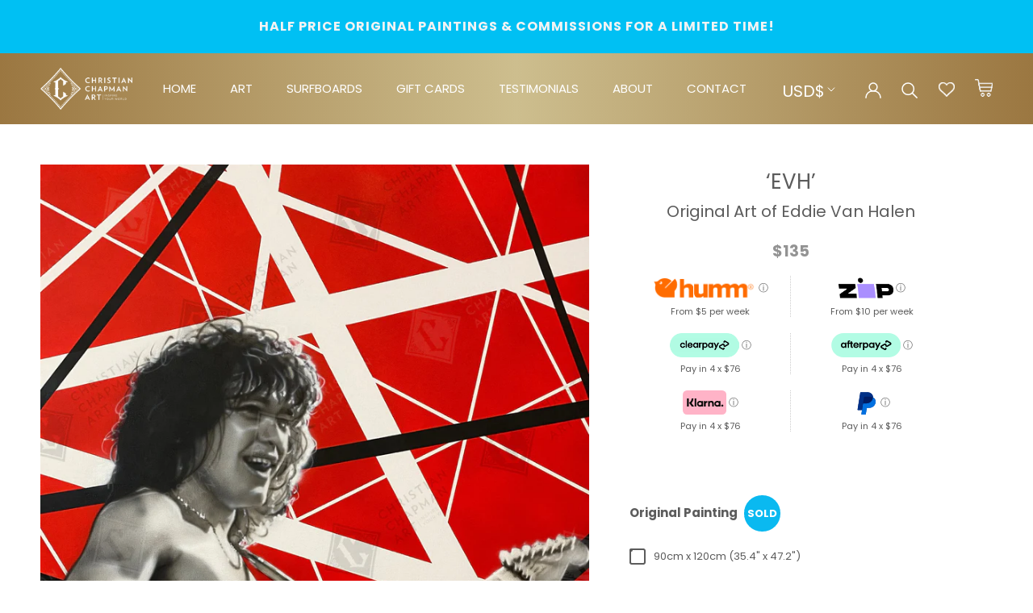

--- FILE ---
content_type: text/html; charset=utf-8
request_url: https://christianchapmanart.com/en-us/collections/eddie-van-halen/products/evh
body_size: 46346
content:
<!doctype html>

<html class="no-js main-html-product" lang="en">
  <head>
    <meta name="google-site-verification" content="ZrA7dOa158TbW8CPkH1AphDvmNbk9vyVqihb6bFh22s" />
    <meta name="google-site-verification" content="V4Zp4qeYhic-i4mvQXwCdBjeimW5mUgJ-Hzm6Dc9Fz0" />
    <meta charset="utf-8"> 
    <meta http-equiv="X-UA-Compatible" content="IE=edge,chrome=1">
    <meta name="viewport" content="width=device-width, initial-scale=1.0, height=device-height, minimum-scale=1.0, maximum-scale=1.0">
    <meta name="theme-color" content="">
  <!-- Avada Size Chart Script -->
 
<script src="//christianchapmanart.com/cdn/shop/t/17/assets/size-chart-data.js?v=39034959811058833851666768805" defer='defer'></script>

    
    
  





<script>
  const AVADA_SC = {};
  AVADA_SC.product = {"id":7178726310037,"title":"‘EVH’","handle":"evh","description":"","published_at":"2021-10-13T15:17:38+10:00","created_at":"2021-10-13T14:53:57+10:00","vendor":"Original Art of Eddie Van Halen","type":"","tags":["Eddie Van Halen","musician art","musician paintings","musicians","musicians framed prints","original:hand-paint-brush-airbrush","page:paper-prints","Van Halen"],"price":13500,"price_min":13500,"price_max":168800,"available":true,"price_varies":true,"compare_at_price":null,"compare_at_price_min":0,"compare_at_price_max":0,"compare_at_price_varies":false,"variants":[{"id":41305445335189,"title":"Original Painting \/ 90cm x 120cm (35.4\" x 47.2\")","option1":"Original Painting","option2":"90cm x 120cm (35.4\" x 47.2\")","option3":null,"sku":null,"requires_shipping":true,"taxable":true,"featured_image":null,"available":false,"name":"‘EVH’ - Original Painting \/ 90cm x 120cm (35.4\" x 47.2\")","public_title":"Original Painting \/ 90cm x 120cm (35.4\" x 47.2\")","options":["Original Painting","90cm x 120cm (35.4\" x 47.2\")"],"price":168800,"weight":0,"compare_at_price":null,"inventory_management":"shopify","barcode":null,"requires_selling_plan":false,"selling_plan_allocations":[]},{"id":46006054748309,"title":"Canvas Prints Framed \/ 90cm x 120cm (35.4\" x 47.2\")","option1":"Canvas Prints Framed","option2":"90cm x 120cm (35.4\" x 47.2\")","option3":null,"sku":null,"requires_shipping":true,"taxable":true,"featured_image":null,"available":true,"name":"‘EVH’ - Canvas Prints Framed \/ 90cm x 120cm (35.4\" x 47.2\")","public_title":"Canvas Prints Framed \/ 90cm x 120cm (35.4\" x 47.2\")","options":["Canvas Prints Framed","90cm x 120cm (35.4\" x 47.2\")"],"price":60800,"weight":0,"compare_at_price":null,"inventory_management":"shopify","barcode":null,"requires_selling_plan":false,"selling_plan_allocations":[]},{"id":46006054781077,"title":"Canvas Prints Framed \/ 80cm x 60cm (31.4\" x 23.6\")","option1":"Canvas Prints Framed","option2":"80cm x 60cm (31.4\" x 23.6\")","option3":null,"sku":null,"requires_shipping":true,"taxable":true,"featured_image":null,"available":true,"name":"‘EVH’ - Canvas Prints Framed \/ 80cm x 60cm (31.4\" x 23.6\")","public_title":"Canvas Prints Framed \/ 80cm x 60cm (31.4\" x 23.6\")","options":["Canvas Prints Framed","80cm x 60cm (31.4\" x 23.6\")"],"price":54100,"weight":0,"compare_at_price":null,"inventory_management":"shopify","barcode":null,"requires_selling_plan":false,"selling_plan_allocations":[]},{"id":46006054813845,"title":"Canvas Prints Framed \/ 60cm x 45cm (23.6” x 17.7”)","option1":"Canvas Prints Framed","option2":"60cm x 45cm (23.6” x 17.7”)","option3":null,"sku":null,"requires_shipping":true,"taxable":true,"featured_image":null,"available":true,"name":"‘EVH’ - Canvas Prints Framed \/ 60cm x 45cm (23.6” x 17.7”)","public_title":"Canvas Prints Framed \/ 60cm x 45cm (23.6” x 17.7”)","options":["Canvas Prints Framed","60cm x 45cm (23.6” x 17.7”)"],"price":33800,"weight":0,"compare_at_price":null,"inventory_management":"shopify","barcode":null,"requires_selling_plan":false,"selling_plan_allocations":[]},{"id":46006054846613,"title":"Canvas Prints Framed \/ 40cm x 30cm (15.7\" x 11.8\")","option1":"Canvas Prints Framed","option2":"40cm x 30cm (15.7\" x 11.8\")","option3":null,"sku":null,"requires_shipping":true,"taxable":true,"featured_image":null,"available":true,"name":"‘EVH’ - Canvas Prints Framed \/ 40cm x 30cm (15.7\" x 11.8\")","public_title":"Canvas Prints Framed \/ 40cm x 30cm (15.7\" x 11.8\")","options":["Canvas Prints Framed","40cm x 30cm (15.7\" x 11.8\")"],"price":20300,"weight":0,"compare_at_price":null,"inventory_management":"shopify","barcode":null,"requires_selling_plan":false,"selling_plan_allocations":[]},{"id":46006054879381,"title":"Canvas Prints Rolled \/ 90cm x 120cm (35.4\" x 47.2\")","option1":"Canvas Prints Rolled","option2":"90cm x 120cm (35.4\" x 47.2\")","option3":null,"sku":null,"requires_shipping":true,"taxable":true,"featured_image":null,"available":true,"name":"‘EVH’ - Canvas Prints Rolled \/ 90cm x 120cm (35.4\" x 47.2\")","public_title":"Canvas Prints Rolled \/ 90cm x 120cm (35.4\" x 47.2\")","options":["Canvas Prints Rolled","90cm x 120cm (35.4\" x 47.2\")"],"price":54100,"weight":0,"compare_at_price":null,"inventory_management":"shopify","barcode":null,"requires_selling_plan":false,"selling_plan_allocations":[]},{"id":46006054912149,"title":"Canvas Prints Rolled \/ 80cm x 60cm (31.4\" x 23.6\")","option1":"Canvas Prints Rolled","option2":"80cm x 60cm (31.4\" x 23.6\")","option3":null,"sku":null,"requires_shipping":true,"taxable":true,"featured_image":null,"available":true,"name":"‘EVH’ - Canvas Prints Rolled \/ 80cm x 60cm (31.4\" x 23.6\")","public_title":"Canvas Prints Rolled \/ 80cm x 60cm (31.4\" x 23.6\")","options":["Canvas Prints Rolled","80cm x 60cm (31.4\" x 23.6\")"],"price":47300,"weight":0,"compare_at_price":null,"inventory_management":"shopify","barcode":null,"requires_selling_plan":false,"selling_plan_allocations":[]},{"id":46006054944917,"title":"Canvas Prints Rolled \/ 60cm x 45cm (23.6” x 17.7”)","option1":"Canvas Prints Rolled","option2":"60cm x 45cm (23.6” x 17.7”)","option3":null,"sku":null,"requires_shipping":true,"taxable":true,"featured_image":null,"available":true,"name":"‘EVH’ - Canvas Prints Rolled \/ 60cm x 45cm (23.6” x 17.7”)","public_title":"Canvas Prints Rolled \/ 60cm x 45cm (23.6” x 17.7”)","options":["Canvas Prints Rolled","60cm x 45cm (23.6” x 17.7”)"],"price":27000,"weight":0,"compare_at_price":null,"inventory_management":"shopify","barcode":null,"requires_selling_plan":false,"selling_plan_allocations":[]},{"id":46006054977685,"title":"Canvas Prints Rolled \/ 40cm x 30cm (15.7\" x 11.8\")","option1":"Canvas Prints Rolled","option2":"40cm x 30cm (15.7\" x 11.8\")","option3":null,"sku":null,"requires_shipping":true,"taxable":true,"featured_image":null,"available":true,"name":"‘EVH’ - Canvas Prints Rolled \/ 40cm x 30cm (15.7\" x 11.8\")","public_title":"Canvas Prints Rolled \/ 40cm x 30cm (15.7\" x 11.8\")","options":["Canvas Prints Rolled","40cm x 30cm (15.7\" x 11.8\")"],"price":13500,"weight":0,"compare_at_price":null,"inventory_management":"shopify","barcode":null,"requires_selling_plan":false,"selling_plan_allocations":[]},{"id":46006055010453,"title":"Paper Prints \/ 90cm x 120cm (35.4\" x 47.2\")","option1":"Paper Prints","option2":"90cm x 120cm (35.4\" x 47.2\")","option3":null,"sku":null,"requires_shipping":true,"taxable":true,"featured_image":null,"available":true,"name":"‘EVH’ - Paper Prints \/ 90cm x 120cm (35.4\" x 47.2\")","public_title":"Paper Prints \/ 90cm x 120cm (35.4\" x 47.2\")","options":["Paper Prints","90cm x 120cm (35.4\" x 47.2\")"],"price":54100,"weight":0,"compare_at_price":null,"inventory_management":"shopify","barcode":null,"requires_selling_plan":false,"selling_plan_allocations":[]},{"id":46006055043221,"title":"Paper Prints \/ 80cm x 60cm (31.4\" x 23.6\")","option1":"Paper Prints","option2":"80cm x 60cm (31.4\" x 23.6\")","option3":null,"sku":null,"requires_shipping":true,"taxable":true,"featured_image":null,"available":true,"name":"‘EVH’ - Paper Prints \/ 80cm x 60cm (31.4\" x 23.6\")","public_title":"Paper Prints \/ 80cm x 60cm (31.4\" x 23.6\")","options":["Paper Prints","80cm x 60cm (31.4\" x 23.6\")"],"price":47300,"weight":0,"compare_at_price":null,"inventory_management":"shopify","barcode":null,"requires_selling_plan":false,"selling_plan_allocations":[]}],"images":["\/\/christianchapmanart.com\/cdn\/shop\/products\/EVH-Watermark.jpg?v=1746677821"],"featured_image":"\/\/christianchapmanart.com\/cdn\/shop\/products\/EVH-Watermark.jpg?v=1746677821","options":["Type","Size"],"media":[{"alt":null,"id":25018369081493,"position":1,"preview_image":{"aspect_ratio":0.753,"height":3877,"width":2920,"src":"\/\/christianchapmanart.com\/cdn\/shop\/products\/EVH-Watermark.jpg?v=1746677821"},"aspect_ratio":0.753,"height":3877,"media_type":"image","src":"\/\/christianchapmanart.com\/cdn\/shop\/products\/EVH-Watermark.jpg?v=1746677821","width":2920},{"alt":null,"id":25018407944341,"position":2,"preview_image":{"aspect_ratio":1.333,"height":360,"width":480,"src":"\/\/christianchapmanart.com\/cdn\/shop\/products\/hqdefault_0dec28f9-3035-40c8-8f78-02d26da347c0.jpg?v=1634101382"},"aspect_ratio":1.333,"external_id":"tex7gXRWW0M","host":"youtube","media_type":"external_video"}],"requires_selling_plan":false,"selling_plan_groups":[],"content":""};
  AVADA_SC.template = "product";
  AVADA_SC.collections = [];
  AVADA_SC.collectionsName = [];
  
    AVADA_SC.collections.push(`218817888405`);
    AVADA_SC.collectionsName.push(`All`);
  
    AVADA_SC.collections.push(`282965770389`);
    AVADA_SC.collectionsName.push(`Eddie Van Halen`);
  
    AVADA_SC.collections.push(`218835878037`);
    AVADA_SC.collectionsName.push(`Musician Portraits`);
  
    AVADA_SC.collections.push(`282965835925`);
    AVADA_SC.collectionsName.push(`Van Halen`);
  
  AVADA_SC.branding = false
</script>

  <!-- /Avada Size Chart Script -->

<title>
      ‘EVH’ | Christian Chapman Art
    </title><link rel="canonical" href="https://christianchapmanart.com/en-us/products/evh"><meta property="og:type" content="product">
  <meta property="og:title" content="‘EVH’"><meta property="og:image" content="http://christianchapmanart.com/cdn/shop/products/EVH-Watermark.jpg?v=1746677821">
    <meta property="og:image:secure_url" content="https://christianchapmanart.com/cdn/shop/products/EVH-Watermark.jpg?v=1746677821">
    <meta property="og:image:width" content="2920">
    <meta property="og:image:height" content="3877"><meta property="product:price:amount" content="135.00">
  <meta property="product:price:currency" content="USD"><meta property="og:url" content="https://christianchapmanart.com/en-us/products/evh">
<meta property="og:site_name" content="Christian Chapman Art"><meta name="twitter:card" content="summary"><meta name="twitter:title" content="‘EVH’">
  <meta name="twitter:description" content="">
  <meta name="twitter:image" content="https://christianchapmanart.com/cdn/shop/products/EVH-Watermark_600x600_crop_center.jpg?v=1746677821">

    <script>window.performance && window.performance.mark && window.performance.mark('shopify.content_for_header.start');</script><meta name="facebook-domain-verification" content="4kik2yzdeta5upvlw4r7nywladbffn">
<meta name="facebook-domain-verification" content="xnffcpgrqizzc1i98he8f1ffjlly4x">
<meta id="shopify-digital-wallet" name="shopify-digital-wallet" content="/46547697813/digital_wallets/dialog">
<meta name="shopify-checkout-api-token" content="2dfc9fbd0bbe6aedfb76d47095e49124">
<meta id="in-context-paypal-metadata" data-shop-id="46547697813" data-venmo-supported="false" data-environment="production" data-locale="en_US" data-paypal-v4="true" data-currency="USD">
<link rel="alternate" hreflang="x-default" href="https://christianchapmanart.com/products/evh">
<link rel="alternate" hreflang="en" href="https://christianchapmanart.com/products/evh">
<link rel="alternate" hreflang="en-CA" href="https://christianchapmanart.com/en-ca/products/evh">
<link rel="alternate" hreflang="en-GB" href="https://christianchapmanart.com/en-gb/products/evh">
<link rel="alternate" hreflang="en-NZ" href="https://christianchapmanart.com/en-nz/products/evh">
<link rel="alternate" hreflang="en-US" href="https://christianchapmanart.com/en-us/products/evh">
<link rel="alternate" hreflang="en-AX" href="https://christianchapmanart.com/en-eu/products/evh">
<link rel="alternate" hreflang="en-AD" href="https://christianchapmanart.com/en-eu/products/evh">
<link rel="alternate" hreflang="en-AT" href="https://christianchapmanart.com/en-eu/products/evh">
<link rel="alternate" hreflang="en-BE" href="https://christianchapmanart.com/en-eu/products/evh">
<link rel="alternate" hreflang="en-CY" href="https://christianchapmanart.com/en-eu/products/evh">
<link rel="alternate" hreflang="en-EE" href="https://christianchapmanart.com/en-eu/products/evh">
<link rel="alternate" hreflang="en-FI" href="https://christianchapmanart.com/en-eu/products/evh">
<link rel="alternate" hreflang="en-FR" href="https://christianchapmanart.com/en-eu/products/evh">
<link rel="alternate" hreflang="en-GF" href="https://christianchapmanart.com/en-eu/products/evh">
<link rel="alternate" hreflang="en-TF" href="https://christianchapmanart.com/en-eu/products/evh">
<link rel="alternate" hreflang="en-DE" href="https://christianchapmanart.com/en-eu/products/evh">
<link rel="alternate" hreflang="en-GR" href="https://christianchapmanart.com/en-eu/products/evh">
<link rel="alternate" hreflang="en-GP" href="https://christianchapmanart.com/en-eu/products/evh">
<link rel="alternate" hreflang="en-VA" href="https://christianchapmanart.com/en-eu/products/evh">
<link rel="alternate" hreflang="en-IE" href="https://christianchapmanart.com/en-eu/products/evh">
<link rel="alternate" hreflang="en-IT" href="https://christianchapmanart.com/en-eu/products/evh">
<link rel="alternate" hreflang="en-XK" href="https://christianchapmanart.com/en-eu/products/evh">
<link rel="alternate" hreflang="en-LV" href="https://christianchapmanart.com/en-eu/products/evh">
<link rel="alternate" hreflang="en-LT" href="https://christianchapmanart.com/en-eu/products/evh">
<link rel="alternate" hreflang="en-LU" href="https://christianchapmanart.com/en-eu/products/evh">
<link rel="alternate" hreflang="en-MT" href="https://christianchapmanart.com/en-eu/products/evh">
<link rel="alternate" hreflang="en-MQ" href="https://christianchapmanart.com/en-eu/products/evh">
<link rel="alternate" hreflang="en-YT" href="https://christianchapmanart.com/en-eu/products/evh">
<link rel="alternate" hreflang="en-MC" href="https://christianchapmanart.com/en-eu/products/evh">
<link rel="alternate" hreflang="en-ME" href="https://christianchapmanart.com/en-eu/products/evh">
<link rel="alternate" hreflang="en-NL" href="https://christianchapmanart.com/en-eu/products/evh">
<link rel="alternate" hreflang="en-PT" href="https://christianchapmanart.com/en-eu/products/evh">
<link rel="alternate" hreflang="en-RE" href="https://christianchapmanart.com/en-eu/products/evh">
<link rel="alternate" hreflang="en-BL" href="https://christianchapmanart.com/en-eu/products/evh">
<link rel="alternate" hreflang="en-MF" href="https://christianchapmanart.com/en-eu/products/evh">
<link rel="alternate" hreflang="en-PM" href="https://christianchapmanart.com/en-eu/products/evh">
<link rel="alternate" hreflang="en-SM" href="https://christianchapmanart.com/en-eu/products/evh">
<link rel="alternate" hreflang="en-SK" href="https://christianchapmanart.com/en-eu/products/evh">
<link rel="alternate" hreflang="en-SI" href="https://christianchapmanart.com/en-eu/products/evh">
<link rel="alternate" hreflang="en-ES" href="https://christianchapmanart.com/en-eu/products/evh">
<link rel="alternate" hreflang="en-AC" href="https://christianchapmanart.com/en-int/products/evh">
<link rel="alternate" hreflang="en-AE" href="https://christianchapmanart.com/en-int/products/evh">
<link rel="alternate" hreflang="en-AF" href="https://christianchapmanart.com/en-int/products/evh">
<link rel="alternate" hreflang="en-AG" href="https://christianchapmanart.com/en-int/products/evh">
<link rel="alternate" hreflang="en-AI" href="https://christianchapmanart.com/en-int/products/evh">
<link rel="alternate" hreflang="en-AL" href="https://christianchapmanart.com/en-int/products/evh">
<link rel="alternate" hreflang="en-AM" href="https://christianchapmanart.com/en-int/products/evh">
<link rel="alternate" hreflang="en-AO" href="https://christianchapmanart.com/en-int/products/evh">
<link rel="alternate" hreflang="en-AR" href="https://christianchapmanart.com/en-int/products/evh">
<link rel="alternate" hreflang="en-AW" href="https://christianchapmanart.com/en-int/products/evh">
<link rel="alternate" hreflang="en-AZ" href="https://christianchapmanart.com/en-int/products/evh">
<link rel="alternate" hreflang="en-BA" href="https://christianchapmanart.com/en-int/products/evh">
<link rel="alternate" hreflang="en-BB" href="https://christianchapmanart.com/en-int/products/evh">
<link rel="alternate" hreflang="en-BD" href="https://christianchapmanart.com/en-int/products/evh">
<link rel="alternate" hreflang="en-BF" href="https://christianchapmanart.com/en-int/products/evh">
<link rel="alternate" hreflang="en-BG" href="https://christianchapmanart.com/en-int/products/evh">
<link rel="alternate" hreflang="en-BH" href="https://christianchapmanart.com/en-int/products/evh">
<link rel="alternate" hreflang="en-BI" href="https://christianchapmanart.com/en-int/products/evh">
<link rel="alternate" hreflang="en-BJ" href="https://christianchapmanart.com/en-int/products/evh">
<link rel="alternate" hreflang="en-BM" href="https://christianchapmanart.com/en-int/products/evh">
<link rel="alternate" hreflang="en-BN" href="https://christianchapmanart.com/en-int/products/evh">
<link rel="alternate" hreflang="en-BO" href="https://christianchapmanart.com/en-int/products/evh">
<link rel="alternate" hreflang="en-BQ" href="https://christianchapmanart.com/en-int/products/evh">
<link rel="alternate" hreflang="en-BR" href="https://christianchapmanart.com/en-int/products/evh">
<link rel="alternate" hreflang="en-BS" href="https://christianchapmanart.com/en-int/products/evh">
<link rel="alternate" hreflang="en-BT" href="https://christianchapmanart.com/en-int/products/evh">
<link rel="alternate" hreflang="en-BW" href="https://christianchapmanart.com/en-int/products/evh">
<link rel="alternate" hreflang="en-BY" href="https://christianchapmanart.com/en-int/products/evh">
<link rel="alternate" hreflang="en-BZ" href="https://christianchapmanart.com/en-int/products/evh">
<link rel="alternate" hreflang="en-CC" href="https://christianchapmanart.com/en-int/products/evh">
<link rel="alternate" hreflang="en-CD" href="https://christianchapmanart.com/en-int/products/evh">
<link rel="alternate" hreflang="en-CF" href="https://christianchapmanart.com/en-int/products/evh">
<link rel="alternate" hreflang="en-CG" href="https://christianchapmanart.com/en-int/products/evh">
<link rel="alternate" hreflang="en-CH" href="https://christianchapmanart.com/en-int/products/evh">
<link rel="alternate" hreflang="en-CI" href="https://christianchapmanart.com/en-int/products/evh">
<link rel="alternate" hreflang="en-CK" href="https://christianchapmanart.com/en-int/products/evh">
<link rel="alternate" hreflang="en-CL" href="https://christianchapmanart.com/en-int/products/evh">
<link rel="alternate" hreflang="en-CM" href="https://christianchapmanart.com/en-int/products/evh">
<link rel="alternate" hreflang="en-CN" href="https://christianchapmanart.com/en-int/products/evh">
<link rel="alternate" hreflang="en-CO" href="https://christianchapmanart.com/en-int/products/evh">
<link rel="alternate" hreflang="en-CR" href="https://christianchapmanart.com/en-int/products/evh">
<link rel="alternate" hreflang="en-CV" href="https://christianchapmanart.com/en-int/products/evh">
<link rel="alternate" hreflang="en-CW" href="https://christianchapmanart.com/en-int/products/evh">
<link rel="alternate" hreflang="en-CX" href="https://christianchapmanart.com/en-int/products/evh">
<link rel="alternate" hreflang="en-CZ" href="https://christianchapmanart.com/en-int/products/evh">
<link rel="alternate" hreflang="en-DJ" href="https://christianchapmanart.com/en-int/products/evh">
<link rel="alternate" hreflang="en-DK" href="https://christianchapmanart.com/en-int/products/evh">
<link rel="alternate" hreflang="en-DM" href="https://christianchapmanart.com/en-int/products/evh">
<link rel="alternate" hreflang="en-DO" href="https://christianchapmanart.com/en-int/products/evh">
<link rel="alternate" hreflang="en-DZ" href="https://christianchapmanart.com/en-int/products/evh">
<link rel="alternate" hreflang="en-EC" href="https://christianchapmanart.com/en-int/products/evh">
<link rel="alternate" hreflang="en-EG" href="https://christianchapmanart.com/en-int/products/evh">
<link rel="alternate" hreflang="en-EH" href="https://christianchapmanart.com/en-int/products/evh">
<link rel="alternate" hreflang="en-ER" href="https://christianchapmanart.com/en-int/products/evh">
<link rel="alternate" hreflang="en-ET" href="https://christianchapmanart.com/en-int/products/evh">
<link rel="alternate" hreflang="en-FJ" href="https://christianchapmanart.com/en-int/products/evh">
<link rel="alternate" hreflang="en-FK" href="https://christianchapmanart.com/en-int/products/evh">
<link rel="alternate" hreflang="en-FO" href="https://christianchapmanart.com/en-int/products/evh">
<link rel="alternate" hreflang="en-GA" href="https://christianchapmanart.com/en-int/products/evh">
<link rel="alternate" hreflang="en-GD" href="https://christianchapmanart.com/en-int/products/evh">
<link rel="alternate" hreflang="en-GE" href="https://christianchapmanart.com/en-int/products/evh">
<link rel="alternate" hreflang="en-GG" href="https://christianchapmanart.com/en-int/products/evh">
<link rel="alternate" hreflang="en-GH" href="https://christianchapmanart.com/en-int/products/evh">
<link rel="alternate" hreflang="en-GI" href="https://christianchapmanart.com/en-int/products/evh">
<link rel="alternate" hreflang="en-GL" href="https://christianchapmanart.com/en-int/products/evh">
<link rel="alternate" hreflang="en-GM" href="https://christianchapmanart.com/en-int/products/evh">
<link rel="alternate" hreflang="en-GN" href="https://christianchapmanart.com/en-int/products/evh">
<link rel="alternate" hreflang="en-GQ" href="https://christianchapmanart.com/en-int/products/evh">
<link rel="alternate" hreflang="en-GS" href="https://christianchapmanart.com/en-int/products/evh">
<link rel="alternate" hreflang="en-GT" href="https://christianchapmanart.com/en-int/products/evh">
<link rel="alternate" hreflang="en-GW" href="https://christianchapmanart.com/en-int/products/evh">
<link rel="alternate" hreflang="en-GY" href="https://christianchapmanart.com/en-int/products/evh">
<link rel="alternate" hreflang="en-HK" href="https://christianchapmanart.com/en-int/products/evh">
<link rel="alternate" hreflang="en-HN" href="https://christianchapmanart.com/en-int/products/evh">
<link rel="alternate" hreflang="en-HR" href="https://christianchapmanart.com/en-int/products/evh">
<link rel="alternate" hreflang="en-HT" href="https://christianchapmanart.com/en-int/products/evh">
<link rel="alternate" hreflang="en-HU" href="https://christianchapmanart.com/en-int/products/evh">
<link rel="alternate" hreflang="en-ID" href="https://christianchapmanart.com/en-int/products/evh">
<link rel="alternate" hreflang="en-IL" href="https://christianchapmanart.com/en-int/products/evh">
<link rel="alternate" hreflang="en-IM" href="https://christianchapmanart.com/en-int/products/evh">
<link rel="alternate" hreflang="en-IN" href="https://christianchapmanart.com/en-int/products/evh">
<link rel="alternate" hreflang="en-IO" href="https://christianchapmanart.com/en-int/products/evh">
<link rel="alternate" hreflang="en-IQ" href="https://christianchapmanart.com/en-int/products/evh">
<link rel="alternate" hreflang="en-IS" href="https://christianchapmanart.com/en-int/products/evh">
<link rel="alternate" hreflang="en-JE" href="https://christianchapmanart.com/en-int/products/evh">
<link rel="alternate" hreflang="en-JM" href="https://christianchapmanart.com/en-int/products/evh">
<link rel="alternate" hreflang="en-JO" href="https://christianchapmanart.com/en-int/products/evh">
<link rel="alternate" hreflang="en-JP" href="https://christianchapmanart.com/en-int/products/evh">
<link rel="alternate" hreflang="en-KE" href="https://christianchapmanart.com/en-int/products/evh">
<link rel="alternate" hreflang="en-KG" href="https://christianchapmanart.com/en-int/products/evh">
<link rel="alternate" hreflang="en-KH" href="https://christianchapmanart.com/en-int/products/evh">
<link rel="alternate" hreflang="en-KI" href="https://christianchapmanart.com/en-int/products/evh">
<link rel="alternate" hreflang="en-KM" href="https://christianchapmanart.com/en-int/products/evh">
<link rel="alternate" hreflang="en-KN" href="https://christianchapmanart.com/en-int/products/evh">
<link rel="alternate" hreflang="en-KR" href="https://christianchapmanart.com/en-int/products/evh">
<link rel="alternate" hreflang="en-KW" href="https://christianchapmanart.com/en-int/products/evh">
<link rel="alternate" hreflang="en-KY" href="https://christianchapmanart.com/en-int/products/evh">
<link rel="alternate" hreflang="en-KZ" href="https://christianchapmanart.com/en-int/products/evh">
<link rel="alternate" hreflang="en-LA" href="https://christianchapmanart.com/en-int/products/evh">
<link rel="alternate" hreflang="en-LB" href="https://christianchapmanart.com/en-int/products/evh">
<link rel="alternate" hreflang="en-LC" href="https://christianchapmanart.com/en-int/products/evh">
<link rel="alternate" hreflang="en-LI" href="https://christianchapmanart.com/en-int/products/evh">
<link rel="alternate" hreflang="en-LK" href="https://christianchapmanart.com/en-int/products/evh">
<link rel="alternate" hreflang="en-LR" href="https://christianchapmanart.com/en-int/products/evh">
<link rel="alternate" hreflang="en-LS" href="https://christianchapmanart.com/en-int/products/evh">
<link rel="alternate" hreflang="en-LY" href="https://christianchapmanart.com/en-int/products/evh">
<link rel="alternate" hreflang="en-MA" href="https://christianchapmanart.com/en-int/products/evh">
<link rel="alternate" hreflang="en-MD" href="https://christianchapmanart.com/en-int/products/evh">
<link rel="alternate" hreflang="en-MG" href="https://christianchapmanart.com/en-int/products/evh">
<link rel="alternate" hreflang="en-MK" href="https://christianchapmanart.com/en-int/products/evh">
<link rel="alternate" hreflang="en-ML" href="https://christianchapmanart.com/en-int/products/evh">
<link rel="alternate" hreflang="en-MM" href="https://christianchapmanart.com/en-int/products/evh">
<link rel="alternate" hreflang="en-MN" href="https://christianchapmanart.com/en-int/products/evh">
<link rel="alternate" hreflang="en-MO" href="https://christianchapmanart.com/en-int/products/evh">
<link rel="alternate" hreflang="en-MR" href="https://christianchapmanart.com/en-int/products/evh">
<link rel="alternate" hreflang="en-MS" href="https://christianchapmanart.com/en-int/products/evh">
<link rel="alternate" hreflang="en-MU" href="https://christianchapmanart.com/en-int/products/evh">
<link rel="alternate" hreflang="en-MV" href="https://christianchapmanart.com/en-int/products/evh">
<link rel="alternate" hreflang="en-MW" href="https://christianchapmanart.com/en-int/products/evh">
<link rel="alternate" hreflang="en-MX" href="https://christianchapmanart.com/en-int/products/evh">
<link rel="alternate" hreflang="en-MY" href="https://christianchapmanart.com/en-int/products/evh">
<link rel="alternate" hreflang="en-MZ" href="https://christianchapmanart.com/en-int/products/evh">
<link rel="alternate" hreflang="en-NA" href="https://christianchapmanart.com/en-int/products/evh">
<link rel="alternate" hreflang="en-NC" href="https://christianchapmanart.com/en-int/products/evh">
<link rel="alternate" hreflang="en-NE" href="https://christianchapmanart.com/en-int/products/evh">
<link rel="alternate" hreflang="en-NF" href="https://christianchapmanart.com/en-int/products/evh">
<link rel="alternate" hreflang="en-NG" href="https://christianchapmanart.com/en-int/products/evh">
<link rel="alternate" hreflang="en-NI" href="https://christianchapmanart.com/en-int/products/evh">
<link rel="alternate" hreflang="en-NO" href="https://christianchapmanart.com/en-int/products/evh">
<link rel="alternate" hreflang="en-NP" href="https://christianchapmanart.com/en-int/products/evh">
<link rel="alternate" hreflang="en-NR" href="https://christianchapmanart.com/en-int/products/evh">
<link rel="alternate" hreflang="en-NU" href="https://christianchapmanart.com/en-int/products/evh">
<link rel="alternate" hreflang="en-OM" href="https://christianchapmanart.com/en-int/products/evh">
<link rel="alternate" hreflang="en-PA" href="https://christianchapmanart.com/en-int/products/evh">
<link rel="alternate" hreflang="en-PE" href="https://christianchapmanart.com/en-int/products/evh">
<link rel="alternate" hreflang="en-PF" href="https://christianchapmanart.com/en-int/products/evh">
<link rel="alternate" hreflang="en-PG" href="https://christianchapmanart.com/en-int/products/evh">
<link rel="alternate" hreflang="en-PH" href="https://christianchapmanart.com/en-int/products/evh">
<link rel="alternate" hreflang="en-PK" href="https://christianchapmanart.com/en-int/products/evh">
<link rel="alternate" hreflang="en-PL" href="https://christianchapmanart.com/en-int/products/evh">
<link rel="alternate" hreflang="en-PN" href="https://christianchapmanart.com/en-int/products/evh">
<link rel="alternate" hreflang="en-PS" href="https://christianchapmanart.com/en-int/products/evh">
<link rel="alternate" hreflang="en-PY" href="https://christianchapmanart.com/en-int/products/evh">
<link rel="alternate" hreflang="en-QA" href="https://christianchapmanart.com/en-int/products/evh">
<link rel="alternate" hreflang="en-RO" href="https://christianchapmanart.com/en-int/products/evh">
<link rel="alternate" hreflang="en-RS" href="https://christianchapmanart.com/en-int/products/evh">
<link rel="alternate" hreflang="en-RU" href="https://christianchapmanart.com/en-int/products/evh">
<link rel="alternate" hreflang="en-RW" href="https://christianchapmanart.com/en-int/products/evh">
<link rel="alternate" hreflang="en-SA" href="https://christianchapmanart.com/en-int/products/evh">
<link rel="alternate" hreflang="en-SB" href="https://christianchapmanart.com/en-int/products/evh">
<link rel="alternate" hreflang="en-SC" href="https://christianchapmanart.com/en-int/products/evh">
<link rel="alternate" hreflang="en-SD" href="https://christianchapmanart.com/en-int/products/evh">
<link rel="alternate" hreflang="en-SE" href="https://christianchapmanart.com/en-int/products/evh">
<link rel="alternate" hreflang="en-SG" href="https://christianchapmanart.com/en-int/products/evh">
<link rel="alternate" hreflang="en-SH" href="https://christianchapmanart.com/en-int/products/evh">
<link rel="alternate" hreflang="en-SJ" href="https://christianchapmanart.com/en-int/products/evh">
<link rel="alternate" hreflang="en-SL" href="https://christianchapmanart.com/en-int/products/evh">
<link rel="alternate" hreflang="en-SN" href="https://christianchapmanart.com/en-int/products/evh">
<link rel="alternate" hreflang="en-SO" href="https://christianchapmanart.com/en-int/products/evh">
<link rel="alternate" hreflang="en-SR" href="https://christianchapmanart.com/en-int/products/evh">
<link rel="alternate" hreflang="en-SS" href="https://christianchapmanart.com/en-int/products/evh">
<link rel="alternate" hreflang="en-ST" href="https://christianchapmanart.com/en-int/products/evh">
<link rel="alternate" hreflang="en-SV" href="https://christianchapmanart.com/en-int/products/evh">
<link rel="alternate" hreflang="en-SX" href="https://christianchapmanart.com/en-int/products/evh">
<link rel="alternate" hreflang="en-SZ" href="https://christianchapmanart.com/en-int/products/evh">
<link rel="alternate" hreflang="en-TA" href="https://christianchapmanart.com/en-int/products/evh">
<link rel="alternate" hreflang="en-TC" href="https://christianchapmanart.com/en-int/products/evh">
<link rel="alternate" hreflang="en-TD" href="https://christianchapmanart.com/en-int/products/evh">
<link rel="alternate" hreflang="en-TG" href="https://christianchapmanart.com/en-int/products/evh">
<link rel="alternate" hreflang="en-TH" href="https://christianchapmanart.com/en-int/products/evh">
<link rel="alternate" hreflang="en-TJ" href="https://christianchapmanart.com/en-int/products/evh">
<link rel="alternate" hreflang="en-TK" href="https://christianchapmanart.com/en-int/products/evh">
<link rel="alternate" hreflang="en-TL" href="https://christianchapmanart.com/en-int/products/evh">
<link rel="alternate" hreflang="en-TM" href="https://christianchapmanart.com/en-int/products/evh">
<link rel="alternate" hreflang="en-TN" href="https://christianchapmanart.com/en-int/products/evh">
<link rel="alternate" hreflang="en-TO" href="https://christianchapmanart.com/en-int/products/evh">
<link rel="alternate" hreflang="en-TR" href="https://christianchapmanart.com/en-int/products/evh">
<link rel="alternate" hreflang="en-TT" href="https://christianchapmanart.com/en-int/products/evh">
<link rel="alternate" hreflang="en-TV" href="https://christianchapmanart.com/en-int/products/evh">
<link rel="alternate" hreflang="en-TW" href="https://christianchapmanart.com/en-int/products/evh">
<link rel="alternate" hreflang="en-TZ" href="https://christianchapmanart.com/en-int/products/evh">
<link rel="alternate" hreflang="en-UA" href="https://christianchapmanart.com/en-int/products/evh">
<link rel="alternate" hreflang="en-UG" href="https://christianchapmanart.com/en-int/products/evh">
<link rel="alternate" hreflang="en-UM" href="https://christianchapmanart.com/en-int/products/evh">
<link rel="alternate" hreflang="en-UY" href="https://christianchapmanart.com/en-int/products/evh">
<link rel="alternate" hreflang="en-UZ" href="https://christianchapmanart.com/en-int/products/evh">
<link rel="alternate" hreflang="en-VC" href="https://christianchapmanart.com/en-int/products/evh">
<link rel="alternate" hreflang="en-VE" href="https://christianchapmanart.com/en-int/products/evh">
<link rel="alternate" hreflang="en-VG" href="https://christianchapmanart.com/en-int/products/evh">
<link rel="alternate" hreflang="en-VN" href="https://christianchapmanart.com/en-int/products/evh">
<link rel="alternate" hreflang="en-VU" href="https://christianchapmanart.com/en-int/products/evh">
<link rel="alternate" hreflang="en-WF" href="https://christianchapmanart.com/en-int/products/evh">
<link rel="alternate" hreflang="en-WS" href="https://christianchapmanart.com/en-int/products/evh">
<link rel="alternate" hreflang="en-YE" href="https://christianchapmanart.com/en-int/products/evh">
<link rel="alternate" hreflang="en-ZA" href="https://christianchapmanart.com/en-int/products/evh">
<link rel="alternate" hreflang="en-ZM" href="https://christianchapmanart.com/en-int/products/evh">
<link rel="alternate" hreflang="en-ZW" href="https://christianchapmanart.com/en-int/products/evh">
<link rel="alternate" type="application/json+oembed" href="https://christianchapmanart.com/en-us/products/evh.oembed">
<script async="async" src="/checkouts/internal/preloads.js?locale=en-US"></script>
<link rel="preconnect" href="https://shop.app" crossorigin="anonymous">
<script async="async" src="https://shop.app/checkouts/internal/preloads.js?locale=en-US&shop_id=46547697813" crossorigin="anonymous"></script>
<script id="apple-pay-shop-capabilities" type="application/json">{"shopId":46547697813,"countryCode":"AU","currencyCode":"USD","merchantCapabilities":["supports3DS"],"merchantId":"gid:\/\/shopify\/Shop\/46547697813","merchantName":"Christian Chapman Art","requiredBillingContactFields":["postalAddress","email","phone"],"requiredShippingContactFields":["postalAddress","email","phone"],"shippingType":"shipping","supportedNetworks":["visa","masterCard","amex","jcb"],"total":{"type":"pending","label":"Christian Chapman Art","amount":"1.00"},"shopifyPaymentsEnabled":true,"supportsSubscriptions":true}</script>
<script id="shopify-features" type="application/json">{"accessToken":"2dfc9fbd0bbe6aedfb76d47095e49124","betas":["rich-media-storefront-analytics"],"domain":"christianchapmanart.com","predictiveSearch":true,"shopId":46547697813,"locale":"en"}</script>
<script>var Shopify = Shopify || {};
Shopify.shop = "christianchapmanart.myshopify.com";
Shopify.locale = "en";
Shopify.currency = {"active":"USD","rate":"0.68881722"};
Shopify.country = "US";
Shopify.theme = {"name":"Christian Chapman April 22","id":129679655061,"schema_name":"Prestige","schema_version":"4.8.0","theme_store_id":null,"role":"main"};
Shopify.theme.handle = "null";
Shopify.theme.style = {"id":null,"handle":null};
Shopify.cdnHost = "christianchapmanart.com/cdn";
Shopify.routes = Shopify.routes || {};
Shopify.routes.root = "/en-us/";</script>
<script type="module">!function(o){(o.Shopify=o.Shopify||{}).modules=!0}(window);</script>
<script>!function(o){function n(){var o=[];function n(){o.push(Array.prototype.slice.apply(arguments))}return n.q=o,n}var t=o.Shopify=o.Shopify||{};t.loadFeatures=n(),t.autoloadFeatures=n()}(window);</script>
<script>
  window.ShopifyPay = window.ShopifyPay || {};
  window.ShopifyPay.apiHost = "shop.app\/pay";
  window.ShopifyPay.redirectState = null;
</script>
<script id="shop-js-analytics" type="application/json">{"pageType":"product"}</script>
<script defer="defer" async type="module" src="//christianchapmanart.com/cdn/shopifycloud/shop-js/modules/v2/client.init-shop-cart-sync_BdyHc3Nr.en.esm.js"></script>
<script defer="defer" async type="module" src="//christianchapmanart.com/cdn/shopifycloud/shop-js/modules/v2/chunk.common_Daul8nwZ.esm.js"></script>
<script type="module">
  await import("//christianchapmanart.com/cdn/shopifycloud/shop-js/modules/v2/client.init-shop-cart-sync_BdyHc3Nr.en.esm.js");
await import("//christianchapmanart.com/cdn/shopifycloud/shop-js/modules/v2/chunk.common_Daul8nwZ.esm.js");

  window.Shopify.SignInWithShop?.initShopCartSync?.({"fedCMEnabled":true,"windoidEnabled":true});

</script>
<script>
  window.Shopify = window.Shopify || {};
  if (!window.Shopify.featureAssets) window.Shopify.featureAssets = {};
  window.Shopify.featureAssets['shop-js'] = {"shop-cart-sync":["modules/v2/client.shop-cart-sync_QYOiDySF.en.esm.js","modules/v2/chunk.common_Daul8nwZ.esm.js"],"init-fed-cm":["modules/v2/client.init-fed-cm_DchLp9rc.en.esm.js","modules/v2/chunk.common_Daul8nwZ.esm.js"],"shop-button":["modules/v2/client.shop-button_OV7bAJc5.en.esm.js","modules/v2/chunk.common_Daul8nwZ.esm.js"],"init-windoid":["modules/v2/client.init-windoid_DwxFKQ8e.en.esm.js","modules/v2/chunk.common_Daul8nwZ.esm.js"],"shop-cash-offers":["modules/v2/client.shop-cash-offers_DWtL6Bq3.en.esm.js","modules/v2/chunk.common_Daul8nwZ.esm.js","modules/v2/chunk.modal_CQq8HTM6.esm.js"],"shop-toast-manager":["modules/v2/client.shop-toast-manager_CX9r1SjA.en.esm.js","modules/v2/chunk.common_Daul8nwZ.esm.js"],"init-shop-email-lookup-coordinator":["modules/v2/client.init-shop-email-lookup-coordinator_UhKnw74l.en.esm.js","modules/v2/chunk.common_Daul8nwZ.esm.js"],"pay-button":["modules/v2/client.pay-button_DzxNnLDY.en.esm.js","modules/v2/chunk.common_Daul8nwZ.esm.js"],"avatar":["modules/v2/client.avatar_BTnouDA3.en.esm.js"],"init-shop-cart-sync":["modules/v2/client.init-shop-cart-sync_BdyHc3Nr.en.esm.js","modules/v2/chunk.common_Daul8nwZ.esm.js"],"shop-login-button":["modules/v2/client.shop-login-button_D8B466_1.en.esm.js","modules/v2/chunk.common_Daul8nwZ.esm.js","modules/v2/chunk.modal_CQq8HTM6.esm.js"],"init-customer-accounts-sign-up":["modules/v2/client.init-customer-accounts-sign-up_C8fpPm4i.en.esm.js","modules/v2/client.shop-login-button_D8B466_1.en.esm.js","modules/v2/chunk.common_Daul8nwZ.esm.js","modules/v2/chunk.modal_CQq8HTM6.esm.js"],"init-shop-for-new-customer-accounts":["modules/v2/client.init-shop-for-new-customer-accounts_CVTO0Ztu.en.esm.js","modules/v2/client.shop-login-button_D8B466_1.en.esm.js","modules/v2/chunk.common_Daul8nwZ.esm.js","modules/v2/chunk.modal_CQq8HTM6.esm.js"],"init-customer-accounts":["modules/v2/client.init-customer-accounts_dRgKMfrE.en.esm.js","modules/v2/client.shop-login-button_D8B466_1.en.esm.js","modules/v2/chunk.common_Daul8nwZ.esm.js","modules/v2/chunk.modal_CQq8HTM6.esm.js"],"shop-follow-button":["modules/v2/client.shop-follow-button_CkZpjEct.en.esm.js","modules/v2/chunk.common_Daul8nwZ.esm.js","modules/v2/chunk.modal_CQq8HTM6.esm.js"],"lead-capture":["modules/v2/client.lead-capture_BntHBhfp.en.esm.js","modules/v2/chunk.common_Daul8nwZ.esm.js","modules/v2/chunk.modal_CQq8HTM6.esm.js"],"checkout-modal":["modules/v2/client.checkout-modal_CfxcYbTm.en.esm.js","modules/v2/chunk.common_Daul8nwZ.esm.js","modules/v2/chunk.modal_CQq8HTM6.esm.js"],"shop-login":["modules/v2/client.shop-login_Da4GZ2H6.en.esm.js","modules/v2/chunk.common_Daul8nwZ.esm.js","modules/v2/chunk.modal_CQq8HTM6.esm.js"],"payment-terms":["modules/v2/client.payment-terms_MV4M3zvL.en.esm.js","modules/v2/chunk.common_Daul8nwZ.esm.js","modules/v2/chunk.modal_CQq8HTM6.esm.js"]};
</script>
<script>(function() {
  var isLoaded = false;
  function asyncLoad() {
    if (isLoaded) return;
    isLoaded = true;
    var urls = ["https:\/\/formbuilder.hulkapps.com\/skeletopapp.js?shop=christianchapmanart.myshopify.com","https:\/\/lay-buys.com\/js\/laybuys-advert.js?shop=christianchapmanart.myshopify.com","\/\/shopify.privy.com\/widget.js?shop=christianchapmanart.myshopify.com","https:\/\/chimpstatic.com\/mcjs-connected\/js\/users\/07d08dc0cbe1c0eabe7ea0d56\/031b7ce86b67b0a83bd46d0b2.js?shop=christianchapmanart.myshopify.com","https:\/\/sizechart.apps.avada.io\/scripttag\/avada-size-chart.min.js?shop=christianchapmanart.myshopify.com","https:\/\/cdn.shopify.com\/s\/files\/1\/0465\/4769\/7813\/t\/17\/assets\/globo.formbuilder.init.js?v=1648547256\u0026shop=christianchapmanart.myshopify.com","\/\/cdn.shopify.com\/proxy\/f953fecabbc4a61344d1cf9c1730dac46787ecaa51c851ae88cbe02e68c37557\/static.cdn.printful.com\/static\/js\/external\/shopify-product-customizer.js?v=0.28\u0026shop=christianchapmanart.myshopify.com\u0026sp-cache-control=cHVibGljLCBtYXgtYWdlPTkwMA","https:\/\/popcustoms.com\/template-designer.js?shop=christianchapmanart.myshopify.com","\/\/cdn.shopify.com\/proxy\/f122d8f92a9c55305a76f3524a3091269a4f2d8ba9cda13910fd4eedfa033684\/tabs.tkdigital.dev\/scripts\/ne_smart_tabs_7f4e81f91852ee100d21bad219d0f07a.js?shop=christianchapmanart.myshopify.com\u0026sp-cache-control=cHVibGljLCBtYXgtYWdlPTkwMA","https:\/\/s3.eu-west-1.amazonaws.com\/production-klarna-il-shopify-osm\/7bec47374bc1cb6b6338dfd4d69e7bffd4f4b70b\/christianchapmanart.myshopify.com-1756275917345.js?shop=christianchapmanart.myshopify.com","\/\/cdn.shopify.com\/proxy\/a416606ab951a0d3db417bc4f0adda9999053ee273b8d1c16c2ac53c62e4c6c8\/clkj-online.oss-cn-hongkong.aliyuncs.com\/shopify-sdk\/bootstrap.js?shop=christianchapmanart.myshopify.com\u0026sp-cache-control=cHVibGljLCBtYXgtYWdlPTkwMA"];
    for (var i = 0; i < urls.length; i++) {
      var s = document.createElement('script');
      s.type = 'text/javascript';
      s.async = true;
      s.src = urls[i];
      var x = document.getElementsByTagName('script')[0];
      x.parentNode.insertBefore(s, x);
    }
  };
  if(window.attachEvent) {
    window.attachEvent('onload', asyncLoad);
  } else {
    window.addEventListener('load', asyncLoad, false);
  }
})();</script>
<script id="__st">var __st={"a":46547697813,"offset":36000,"reqid":"12c5b67b-7313-46f3-b207-4b12fe7e7ab3-1768987810","pageurl":"christianchapmanart.com\/en-us\/collections\/eddie-van-halen\/products\/evh","u":"61dc648c7389","p":"product","rtyp":"product","rid":7178726310037};</script>
<script>window.ShopifyPaypalV4VisibilityTracking = true;</script>
<script id="captcha-bootstrap">!function(){'use strict';const t='contact',e='account',n='new_comment',o=[[t,t],['blogs',n],['comments',n],[t,'customer']],c=[[e,'customer_login'],[e,'guest_login'],[e,'recover_customer_password'],[e,'create_customer']],r=t=>t.map((([t,e])=>`form[action*='/${t}']:not([data-nocaptcha='true']) input[name='form_type'][value='${e}']`)).join(','),a=t=>()=>t?[...document.querySelectorAll(t)].map((t=>t.form)):[];function s(){const t=[...o],e=r(t);return a(e)}const i='password',u='form_key',d=['recaptcha-v3-token','g-recaptcha-response','h-captcha-response',i],f=()=>{try{return window.sessionStorage}catch{return}},m='__shopify_v',_=t=>t.elements[u];function p(t,e,n=!1){try{const o=window.sessionStorage,c=JSON.parse(o.getItem(e)),{data:r}=function(t){const{data:e,action:n}=t;return t[m]||n?{data:e,action:n}:{data:t,action:n}}(c);for(const[e,n]of Object.entries(r))t.elements[e]&&(t.elements[e].value=n);n&&o.removeItem(e)}catch(o){console.error('form repopulation failed',{error:o})}}const l='form_type',E='cptcha';function T(t){t.dataset[E]=!0}const w=window,h=w.document,L='Shopify',v='ce_forms',y='captcha';let A=!1;((t,e)=>{const n=(g='f06e6c50-85a8-45c8-87d0-21a2b65856fe',I='https://cdn.shopify.com/shopifycloud/storefront-forms-hcaptcha/ce_storefront_forms_captcha_hcaptcha.v1.5.2.iife.js',D={infoText:'Protected by hCaptcha',privacyText:'Privacy',termsText:'Terms'},(t,e,n)=>{const o=w[L][v],c=o.bindForm;if(c)return c(t,g,e,D).then(n);var r;o.q.push([[t,g,e,D],n]),r=I,A||(h.body.append(Object.assign(h.createElement('script'),{id:'captcha-provider',async:!0,src:r})),A=!0)});var g,I,D;w[L]=w[L]||{},w[L][v]=w[L][v]||{},w[L][v].q=[],w[L][y]=w[L][y]||{},w[L][y].protect=function(t,e){n(t,void 0,e),T(t)},Object.freeze(w[L][y]),function(t,e,n,w,h,L){const[v,y,A,g]=function(t,e,n){const i=e?o:[],u=t?c:[],d=[...i,...u],f=r(d),m=r(i),_=r(d.filter((([t,e])=>n.includes(e))));return[a(f),a(m),a(_),s()]}(w,h,L),I=t=>{const e=t.target;return e instanceof HTMLFormElement?e:e&&e.form},D=t=>v().includes(t);t.addEventListener('submit',(t=>{const e=I(t);if(!e)return;const n=D(e)&&!e.dataset.hcaptchaBound&&!e.dataset.recaptchaBound,o=_(e),c=g().includes(e)&&(!o||!o.value);(n||c)&&t.preventDefault(),c&&!n&&(function(t){try{if(!f())return;!function(t){const e=f();if(!e)return;const n=_(t);if(!n)return;const o=n.value;o&&e.removeItem(o)}(t);const e=Array.from(Array(32),(()=>Math.random().toString(36)[2])).join('');!function(t,e){_(t)||t.append(Object.assign(document.createElement('input'),{type:'hidden',name:u})),t.elements[u].value=e}(t,e),function(t,e){const n=f();if(!n)return;const o=[...t.querySelectorAll(`input[type='${i}']`)].map((({name:t})=>t)),c=[...d,...o],r={};for(const[a,s]of new FormData(t).entries())c.includes(a)||(r[a]=s);n.setItem(e,JSON.stringify({[m]:1,action:t.action,data:r}))}(t,e)}catch(e){console.error('failed to persist form',e)}}(e),e.submit())}));const S=(t,e)=>{t&&!t.dataset[E]&&(n(t,e.some((e=>e===t))),T(t))};for(const o of['focusin','change'])t.addEventListener(o,(t=>{const e=I(t);D(e)&&S(e,y())}));const B=e.get('form_key'),M=e.get(l),P=B&&M;t.addEventListener('DOMContentLoaded',(()=>{const t=y();if(P)for(const e of t)e.elements[l].value===M&&p(e,B);[...new Set([...A(),...v().filter((t=>'true'===t.dataset.shopifyCaptcha))])].forEach((e=>S(e,t)))}))}(h,new URLSearchParams(w.location.search),n,t,e,['guest_login'])})(!0,!0)}();</script>
<script integrity="sha256-4kQ18oKyAcykRKYeNunJcIwy7WH5gtpwJnB7kiuLZ1E=" data-source-attribution="shopify.loadfeatures" defer="defer" src="//christianchapmanart.com/cdn/shopifycloud/storefront/assets/storefront/load_feature-a0a9edcb.js" crossorigin="anonymous"></script>
<script crossorigin="anonymous" defer="defer" src="//christianchapmanart.com/cdn/shopifycloud/storefront/assets/shopify_pay/storefront-65b4c6d7.js?v=20250812"></script>
<script data-source-attribution="shopify.dynamic_checkout.dynamic.init">var Shopify=Shopify||{};Shopify.PaymentButton=Shopify.PaymentButton||{isStorefrontPortableWallets:!0,init:function(){window.Shopify.PaymentButton.init=function(){};var t=document.createElement("script");t.src="https://christianchapmanart.com/cdn/shopifycloud/portable-wallets/latest/portable-wallets.en.js",t.type="module",document.head.appendChild(t)}};
</script>
<script data-source-attribution="shopify.dynamic_checkout.buyer_consent">
  function portableWalletsHideBuyerConsent(e){var t=document.getElementById("shopify-buyer-consent"),n=document.getElementById("shopify-subscription-policy-button");t&&n&&(t.classList.add("hidden"),t.setAttribute("aria-hidden","true"),n.removeEventListener("click",e))}function portableWalletsShowBuyerConsent(e){var t=document.getElementById("shopify-buyer-consent"),n=document.getElementById("shopify-subscription-policy-button");t&&n&&(t.classList.remove("hidden"),t.removeAttribute("aria-hidden"),n.addEventListener("click",e))}window.Shopify?.PaymentButton&&(window.Shopify.PaymentButton.hideBuyerConsent=portableWalletsHideBuyerConsent,window.Shopify.PaymentButton.showBuyerConsent=portableWalletsShowBuyerConsent);
</script>
<script data-source-attribution="shopify.dynamic_checkout.cart.bootstrap">document.addEventListener("DOMContentLoaded",(function(){function t(){return document.querySelector("shopify-accelerated-checkout-cart, shopify-accelerated-checkout")}if(t())Shopify.PaymentButton.init();else{new MutationObserver((function(e,n){t()&&(Shopify.PaymentButton.init(),n.disconnect())})).observe(document.body,{childList:!0,subtree:!0})}}));
</script>
<link id="shopify-accelerated-checkout-styles" rel="stylesheet" media="screen" href="https://christianchapmanart.com/cdn/shopifycloud/portable-wallets/latest/accelerated-checkout-backwards-compat.css" crossorigin="anonymous">
<style id="shopify-accelerated-checkout-cart">
        #shopify-buyer-consent {
  margin-top: 1em;
  display: inline-block;
  width: 100%;
}

#shopify-buyer-consent.hidden {
  display: none;
}

#shopify-subscription-policy-button {
  background: none;
  border: none;
  padding: 0;
  text-decoration: underline;
  font-size: inherit;
  cursor: pointer;
}

#shopify-subscription-policy-button::before {
  box-shadow: none;
}

      </style>

<script>window.performance && window.performance.mark && window.performance.mark('shopify.content_for_header.end');</script>

    
          <link rel="stylesheet" href="//christianchapmanart.com/cdn/shop/t/17/assets/theme.scss.css?v=38593456503594386561767100364">
   <link rel="stylesheet" href="//christianchapmanart.com/cdn/shop/t/17/assets/christianchapmanart.scss.css?v=59524173864323847951671802358">
        

    
   
    
    
      <script src="https://code.jquery.com/jquery-3.5.1.min.js" integrity="sha256-9/aliU8dGd2tb6OSsuzixeV4y/faTqgFtohetphbbj0=" crossorigin="anonymous"></script>
    
      
    <!-- Google Tag Manager -->
    
      
        <script src="https://www.paypal.com/sdk/js?client-id=AdifR-542n9reTsr2N09iRWJ1FaLhMEnY8N-9VVx31IVX2yk65NoSJWV_YwjUjmAvxAy4tPyyYgMQ5n4&currency=AUD&components=messages"
          data-namespace="PayPalSDK">
        </script>
      
    
 
    <script>(function(w,d,s,l,i){w[l]=w[l]||[];w[l].push({'gtm.start':
    
    new Date().getTime(),event:'gtm.js'});var f=d.getElementsByTagName(s)[0],
    
    j=d.createElement(s),dl=l!='dataLayer'?'&l='+l:'';j.async=true;j.src=
    
    'https://www.googletagmanager.com/gtm.js?id='+i+dl;f.parentNode.insertBefore(j,f);
    
    })(window,document,'script','dataLayer','GTM-T2DKN9L');</script>

    <!-- End Google Tag Manager -->
    <script>
      // This allows to expose several variables to the global scope, to be used in scripts
      window.theme = {
        pageType: "product",
        moneyFormat: "${{amount}}",
        moneyWithCurrencyFormat: "${{amount}} USD",
        productImageSize: "square",
        searchMode: "product,page",
        showPageTransition: true,
        showElementStaggering: false,
        showImageZooming: true
      };

      window.routes = {
        rootUrl: "\/en-us",
        cartUrl: "\/en-us\/cart",
        cartAddUrl: "\/en-us\/cart\/add",
        cartChangeUrl: "\/en-us\/cart\/change",
        searchUrl: "\/en-us\/search",
        productRecommendationsUrl: "\/en-us\/recommendations\/products"
      };

      window.languages = {
        cartAddNote: "Comments:",
        cartEditNote: "Edit Order Note",
        productImageLoadingError: "This image could not be loaded. Please try to reload the page.",
        productFormAddToCart: "Add to cart",
        productFormUnavailable: "Unavailable",
        productFormSoldOut: "Sold",
        shippingEstimatorOneResult: "1 option available:",
        shippingEstimatorMoreResults: "{{count}} options available:",
        shippingEstimatorNoResults: "No shipping could be found"
      };

      window.lazySizesConfig = {
        loadHidden: false,
        hFac: 0.5,
        expFactor: 2,
        ricTimeout: 150,
        lazyClass: 'Image--lazyLoad',
        loadingClass: 'Image--lazyLoading',
        loadedClass: 'Image--lazyLoaded'
      };

      document.documentElement.className = document.documentElement.className.replace('no-js', 'js');
      document.documentElement.style.setProperty('--window-height', window.innerHeight + 'px');

      // We do a quick detection of some features (we could use Modernizr but for so little...)
      (function() {
        document.documentElement.className += ((window.CSS && window.CSS.supports('(position: sticky) or (position: -webkit-sticky)')) ? ' supports-sticky' : ' no-supports-sticky');
        document.documentElement.className += (window.matchMedia('(-moz-touch-enabled: 1), (hover: none)')).matches ? ' no-supports-hover' : ' supports-hover';
      }());
    </script>

    <script src="//christianchapmanart.com/cdn/shop/t/17/assets/lazysizes.min.js?v=174358363404432586981648547258" async defer></script><script src="https://polyfill-fastly.net/v3/polyfill.min.js?unknown=polyfill&features=fetch,Element.prototype.closest,Element.prototype.remove,Element.prototype.classList,Array.prototype.includes,Array.prototype.fill,Object.assign,CustomEvent,IntersectionObserver,IntersectionObserverEntry,URL" defer></script>
  
    
        <script src="//christianchapmanart.com/cdn/shop/t/17/assets/libs.min.js?v=26178543184394469741648547259" defer></script>
        <script src="//christianchapmanart.com/cdn/shop/t/17/assets/theme.js?v=10164694157586941451761838121" defer></script>
        <script src="//christianchapmanart.com/cdn/shop/t/17/assets/custom.js?v=27932990706379217301761296704" defer></script>
    
   

    <script>
      (function () {
        window.onpageshow = function() {
          if (window.theme.showPageTransition) {
            var pageTransition = document.querySelector('.PageTransition');

            if (pageTransition) {
              pageTransition.style.visibility = 'visible';
              pageTransition.style.opacity = '0';
            }
          }

          // When the page is loaded from the cache, we have to reload the cart content
          document.documentElement.dispatchEvent(new CustomEvent('cart:refresh', {
            bubbles: true
          }));
        };
      })();
    </script>


    <style>



.js .PageTransition, .PageOverlay {
  position: relative !important; 
  height: 0;
  width: 0;
  z-index: 10;
}





.modal.is-visible {
  overflow: auto;
}
.modal-wrapper {
  top: 3em;
}





    </style>

    
  <script type="application/ld+json">
  {
    "@context": "http://schema.org",
    "@type": "Product",
    "offers": [{
          "@type": "Offer",
          "name": "Original Painting \/ 90cm x 120cm (35.4\" x 47.2\")",
          "availability":"https://schema.org/OutOfStock",
          "price": 1688.0,
          "priceCurrency": "AUD",
          "priceValidUntil": "2026-01-31","url": "/en-us/collections/eddie-van-halen/products/evh/en-us/products/evh?variant=41305445335189"
        },
{
          "@type": "Offer",
          "name": "Canvas Prints Framed \/ 90cm x 120cm (35.4\" x 47.2\")",
          "availability":"https://schema.org/InStock",
          "price": 608.0,
          "priceCurrency": "AUD",
          "priceValidUntil": "2026-01-31","url": "/en-us/collections/eddie-van-halen/products/evh/en-us/products/evh?variant=46006054748309"
        },
{
          "@type": "Offer",
          "name": "Canvas Prints Framed \/ 80cm x 60cm (31.4\" x 23.6\")",
          "availability":"https://schema.org/InStock",
          "price": 541.0,
          "priceCurrency": "AUD",
          "priceValidUntil": "2026-01-31","url": "/en-us/collections/eddie-van-halen/products/evh/en-us/products/evh?variant=46006054781077"
        },
{
          "@type": "Offer",
          "name": "Canvas Prints Framed \/ 60cm x 45cm (23.6” x 17.7”)",
          "availability":"https://schema.org/InStock",
          "price": 338.0,
          "priceCurrency": "AUD",
          "priceValidUntil": "2026-01-31","url": "/en-us/collections/eddie-van-halen/products/evh/en-us/products/evh?variant=46006054813845"
        },
{
          "@type": "Offer",
          "name": "Canvas Prints Framed \/ 40cm x 30cm (15.7\" x 11.8\")",
          "availability":"https://schema.org/InStock",
          "price": 203.0,
          "priceCurrency": "AUD",
          "priceValidUntil": "2026-01-31","url": "/en-us/collections/eddie-van-halen/products/evh/en-us/products/evh?variant=46006054846613"
        },
{
          "@type": "Offer",
          "name": "Canvas Prints Rolled \/ 90cm x 120cm (35.4\" x 47.2\")",
          "availability":"https://schema.org/InStock",
          "price": 541.0,
          "priceCurrency": "AUD",
          "priceValidUntil": "2026-01-31","url": "/en-us/collections/eddie-van-halen/products/evh/en-us/products/evh?variant=46006054879381"
        },
{
          "@type": "Offer",
          "name": "Canvas Prints Rolled \/ 80cm x 60cm (31.4\" x 23.6\")",
          "availability":"https://schema.org/InStock",
          "price": 473.0,
          "priceCurrency": "AUD",
          "priceValidUntil": "2026-01-31","url": "/en-us/collections/eddie-van-halen/products/evh/en-us/products/evh?variant=46006054912149"
        },
{
          "@type": "Offer",
          "name": "Canvas Prints Rolled \/ 60cm x 45cm (23.6” x 17.7”)",
          "availability":"https://schema.org/InStock",
          "price": 270.0,
          "priceCurrency": "AUD",
          "priceValidUntil": "2026-01-31","url": "/en-us/collections/eddie-van-halen/products/evh/en-us/products/evh?variant=46006054944917"
        },
{
          "@type": "Offer",
          "name": "Canvas Prints Rolled \/ 40cm x 30cm (15.7\" x 11.8\")",
          "availability":"https://schema.org/InStock",
          "price": 135.0,
          "priceCurrency": "AUD",
          "priceValidUntil": "2026-01-31","url": "/en-us/collections/eddie-van-halen/products/evh/en-us/products/evh?variant=46006054977685"
        },
{
          "@type": "Offer",
          "name": "Paper Prints \/ 90cm x 120cm (35.4\" x 47.2\")",
          "availability":"https://schema.org/InStock",
          "price": 541.0,
          "priceCurrency": "AUD",
          "priceValidUntil": "2026-01-31","url": "/en-us/collections/eddie-van-halen/products/evh/en-us/products/evh?variant=46006055010453"
        },
{
          "@type": "Offer",
          "name": "Paper Prints \/ 80cm x 60cm (31.4\" x 23.6\")",
          "availability":"https://schema.org/InStock",
          "price": 473.0,
          "priceCurrency": "AUD",
          "priceValidUntil": "2026-01-31","url": "/en-us/collections/eddie-van-halen/products/evh/en-us/products/evh?variant=46006055043221"
        }
],
    "brand": {
      "name": "Original Art of Eddie Van Halen"
    },
    "name": "‘EVH’",
    "description": "",
    "category": "",
    "url": "/en-us/collections/eddie-van-halen/products/evh/en-us/products/evh",
    "sku": null,
    "image": {
      "@type": "ImageObject",
      "url": "https://christianchapmanart.com/cdn/shop/products/EVH-Watermark_1024x.jpg?v=1746677821",
      "image": "https://christianchapmanart.com/cdn/shop/products/EVH-Watermark_1024x.jpg?v=1746677821",
      "name": "‘EVH’",
      "width": "1024",
      "height": "1024"
    }
  }
  </script>



  <script type="application/ld+json">
  {
    "@context": "http://schema.org",
    "@type": "BreadcrumbList",
  "itemListElement": [{
      "@type": "ListItem",
      "position": 1,
      "name": "Home",
      "item": "https://christianchapmanart.com"
    },{
          "@type": "ListItem",
          "position": 2,
          "name": "Eddie Van Halen",
          "item": "https://christianchapmanart.com/en-us/collections/eddie-van-halen"
        }, {
          "@type": "ListItem",
          "position": 3,
          "name": "‘EVH’",
          "item": "https://christianchapmanart.com/en-us/collections/eddie-van-halen/products/evh"
        }]
  }
  </script>

  <!--Gem_Page_Header_Script-->
<!-- "snippets/gem-app-header-scripts.liquid" was not rendered, the associated app was uninstalled -->
<!--End_Gem_Page_Header_Script-->

<script>
	var Globo = Globo || {};
    var globoFormbuilderRecaptchaInit = function(){};
    Globo.FormBuilder = Globo.FormBuilder || {};
    Globo.FormBuilder.url = "https://form.globosoftware.net";
    Globo.FormBuilder.shop = {
        settings : {
            reCaptcha : {
                siteKey : '',
                recaptchaType : 'v2',
                languageCode : 'en'
            },
            hideWaterMark : false,
            encryptionFormId : false,
            copyright: `Powered by G: <a href="https://apps.shopify.com/form-builder-contact-form" target="_blank">Form Builder</a>`,
            scrollTop: true,
            additionalColumns: []        },
        pricing:{
            features:{
                fileUpload : 2,
                removeCopyright : false,
                bulkOrderForm: false,
                cartForm: false,
            }
        },
        configuration: {
            money_format:  "${{amount}}"
        },
        encryption_form_id : false
    };
    Globo.FormBuilder.forms = [];

    
    Globo.FormBuilder.page = {
        title : document.title.replaceAll('"', "'"),
        href : window.location.href,
        type: "product"
    };
    
    Globo.FormBuilder.product= {
        title : `‘EVH’`,
        type : ``,
        vendor : `Original Art of Eddie Van Halen`
    }
    
    Globo.FormBuilder.assetFormUrls = [];
            Globo.FormBuilder.assetFormUrls[50552] = "//christianchapmanart.com/cdn/shop/t/17/assets/globo.formbuilder.data.50552.js?v=138846663035813485231764234936";
                    
</script>

<link rel="preload" href="//christianchapmanart.com/cdn/shop/t/17/assets/globo.formbuilder.css?v=132162924824183467551675952362" as="style" onload="this.onload=null;this.rel='stylesheet'">
<noscript><link rel="stylesheet" href="//christianchapmanart.com/cdn/shop/t/17/assets/globo.formbuilder.css?v=132162924824183467551675952362"></noscript>
<link rel="stylesheet" href="//christianchapmanart.com/cdn/shop/t/17/assets/globo.formbuilder.css?v=132162924824183467551675952362">


<script>
    Globo.FormBuilder.__webpack_public_path__ = "//christianchapmanart.com/cdn/shop/t/17/assets/"
</script>
<script src="//christianchapmanart.com/cdn/shop/t/17/assets/globo.formbuilder.index.js?v=155531942478388036091665881562" defer></script>


  
  
    
      
        
          
    
          <script src="https://code.jquery.com/jquery-3.6.0.min.js" defer></script>
    
   <script> window.yoycolShop = {product: {"id":7178726310037,"title":"‘EVH’","handle":"evh","description":"","published_at":"2021-10-13T15:17:38+10:00","created_at":"2021-10-13T14:53:57+10:00","vendor":"Original Art of Eddie Van Halen","type":"","tags":["Eddie Van Halen","musician art","musician paintings","musicians","musicians framed prints","original:hand-paint-brush-airbrush","page:paper-prints","Van Halen"],"price":13500,"price_min":13500,"price_max":168800,"available":true,"price_varies":true,"compare_at_price":null,"compare_at_price_min":0,"compare_at_price_max":0,"compare_at_price_varies":false,"variants":[{"id":41305445335189,"title":"Original Painting \/ 90cm x 120cm (35.4\" x 47.2\")","option1":"Original Painting","option2":"90cm x 120cm (35.4\" x 47.2\")","option3":null,"sku":null,"requires_shipping":true,"taxable":true,"featured_image":null,"available":false,"name":"‘EVH’ - Original Painting \/ 90cm x 120cm (35.4\" x 47.2\")","public_title":"Original Painting \/ 90cm x 120cm (35.4\" x 47.2\")","options":["Original Painting","90cm x 120cm (35.4\" x 47.2\")"],"price":168800,"weight":0,"compare_at_price":null,"inventory_management":"shopify","barcode":null,"requires_selling_plan":false,"selling_plan_allocations":[]},{"id":46006054748309,"title":"Canvas Prints Framed \/ 90cm x 120cm (35.4\" x 47.2\")","option1":"Canvas Prints Framed","option2":"90cm x 120cm (35.4\" x 47.2\")","option3":null,"sku":null,"requires_shipping":true,"taxable":true,"featured_image":null,"available":true,"name":"‘EVH’ - Canvas Prints Framed \/ 90cm x 120cm (35.4\" x 47.2\")","public_title":"Canvas Prints Framed \/ 90cm x 120cm (35.4\" x 47.2\")","options":["Canvas Prints Framed","90cm x 120cm (35.4\" x 47.2\")"],"price":60800,"weight":0,"compare_at_price":null,"inventory_management":"shopify","barcode":null,"requires_selling_plan":false,"selling_plan_allocations":[]},{"id":46006054781077,"title":"Canvas Prints Framed \/ 80cm x 60cm (31.4\" x 23.6\")","option1":"Canvas Prints Framed","option2":"80cm x 60cm (31.4\" x 23.6\")","option3":null,"sku":null,"requires_shipping":true,"taxable":true,"featured_image":null,"available":true,"name":"‘EVH’ - Canvas Prints Framed \/ 80cm x 60cm (31.4\" x 23.6\")","public_title":"Canvas Prints Framed \/ 80cm x 60cm (31.4\" x 23.6\")","options":["Canvas Prints Framed","80cm x 60cm (31.4\" x 23.6\")"],"price":54100,"weight":0,"compare_at_price":null,"inventory_management":"shopify","barcode":null,"requires_selling_plan":false,"selling_plan_allocations":[]},{"id":46006054813845,"title":"Canvas Prints Framed \/ 60cm x 45cm (23.6” x 17.7”)","option1":"Canvas Prints Framed","option2":"60cm x 45cm (23.6” x 17.7”)","option3":null,"sku":null,"requires_shipping":true,"taxable":true,"featured_image":null,"available":true,"name":"‘EVH’ - Canvas Prints Framed \/ 60cm x 45cm (23.6” x 17.7”)","public_title":"Canvas Prints Framed \/ 60cm x 45cm (23.6” x 17.7”)","options":["Canvas Prints Framed","60cm x 45cm (23.6” x 17.7”)"],"price":33800,"weight":0,"compare_at_price":null,"inventory_management":"shopify","barcode":null,"requires_selling_plan":false,"selling_plan_allocations":[]},{"id":46006054846613,"title":"Canvas Prints Framed \/ 40cm x 30cm (15.7\" x 11.8\")","option1":"Canvas Prints Framed","option2":"40cm x 30cm (15.7\" x 11.8\")","option3":null,"sku":null,"requires_shipping":true,"taxable":true,"featured_image":null,"available":true,"name":"‘EVH’ - Canvas Prints Framed \/ 40cm x 30cm (15.7\" x 11.8\")","public_title":"Canvas Prints Framed \/ 40cm x 30cm (15.7\" x 11.8\")","options":["Canvas Prints Framed","40cm x 30cm (15.7\" x 11.8\")"],"price":20300,"weight":0,"compare_at_price":null,"inventory_management":"shopify","barcode":null,"requires_selling_plan":false,"selling_plan_allocations":[]},{"id":46006054879381,"title":"Canvas Prints Rolled \/ 90cm x 120cm (35.4\" x 47.2\")","option1":"Canvas Prints Rolled","option2":"90cm x 120cm (35.4\" x 47.2\")","option3":null,"sku":null,"requires_shipping":true,"taxable":true,"featured_image":null,"available":true,"name":"‘EVH’ - Canvas Prints Rolled \/ 90cm x 120cm (35.4\" x 47.2\")","public_title":"Canvas Prints Rolled \/ 90cm x 120cm (35.4\" x 47.2\")","options":["Canvas Prints Rolled","90cm x 120cm (35.4\" x 47.2\")"],"price":54100,"weight":0,"compare_at_price":null,"inventory_management":"shopify","barcode":null,"requires_selling_plan":false,"selling_plan_allocations":[]},{"id":46006054912149,"title":"Canvas Prints Rolled \/ 80cm x 60cm (31.4\" x 23.6\")","option1":"Canvas Prints Rolled","option2":"80cm x 60cm (31.4\" x 23.6\")","option3":null,"sku":null,"requires_shipping":true,"taxable":true,"featured_image":null,"available":true,"name":"‘EVH’ - Canvas Prints Rolled \/ 80cm x 60cm (31.4\" x 23.6\")","public_title":"Canvas Prints Rolled \/ 80cm x 60cm (31.4\" x 23.6\")","options":["Canvas Prints Rolled","80cm x 60cm (31.4\" x 23.6\")"],"price":47300,"weight":0,"compare_at_price":null,"inventory_management":"shopify","barcode":null,"requires_selling_plan":false,"selling_plan_allocations":[]},{"id":46006054944917,"title":"Canvas Prints Rolled \/ 60cm x 45cm (23.6” x 17.7”)","option1":"Canvas Prints Rolled","option2":"60cm x 45cm (23.6” x 17.7”)","option3":null,"sku":null,"requires_shipping":true,"taxable":true,"featured_image":null,"available":true,"name":"‘EVH’ - Canvas Prints Rolled \/ 60cm x 45cm (23.6” x 17.7”)","public_title":"Canvas Prints Rolled \/ 60cm x 45cm (23.6” x 17.7”)","options":["Canvas Prints Rolled","60cm x 45cm (23.6” x 17.7”)"],"price":27000,"weight":0,"compare_at_price":null,"inventory_management":"shopify","barcode":null,"requires_selling_plan":false,"selling_plan_allocations":[]},{"id":46006054977685,"title":"Canvas Prints Rolled \/ 40cm x 30cm (15.7\" x 11.8\")","option1":"Canvas Prints Rolled","option2":"40cm x 30cm (15.7\" x 11.8\")","option3":null,"sku":null,"requires_shipping":true,"taxable":true,"featured_image":null,"available":true,"name":"‘EVH’ - Canvas Prints Rolled \/ 40cm x 30cm (15.7\" x 11.8\")","public_title":"Canvas Prints Rolled \/ 40cm x 30cm (15.7\" x 11.8\")","options":["Canvas Prints Rolled","40cm x 30cm (15.7\" x 11.8\")"],"price":13500,"weight":0,"compare_at_price":null,"inventory_management":"shopify","barcode":null,"requires_selling_plan":false,"selling_plan_allocations":[]},{"id":46006055010453,"title":"Paper Prints \/ 90cm x 120cm (35.4\" x 47.2\")","option1":"Paper Prints","option2":"90cm x 120cm (35.4\" x 47.2\")","option3":null,"sku":null,"requires_shipping":true,"taxable":true,"featured_image":null,"available":true,"name":"‘EVH’ - Paper Prints \/ 90cm x 120cm (35.4\" x 47.2\")","public_title":"Paper Prints \/ 90cm x 120cm (35.4\" x 47.2\")","options":["Paper Prints","90cm x 120cm (35.4\" x 47.2\")"],"price":54100,"weight":0,"compare_at_price":null,"inventory_management":"shopify","barcode":null,"requires_selling_plan":false,"selling_plan_allocations":[]},{"id":46006055043221,"title":"Paper Prints \/ 80cm x 60cm (31.4\" x 23.6\")","option1":"Paper Prints","option2":"80cm x 60cm (31.4\" x 23.6\")","option3":null,"sku":null,"requires_shipping":true,"taxable":true,"featured_image":null,"available":true,"name":"‘EVH’ - Paper Prints \/ 80cm x 60cm (31.4\" x 23.6\")","public_title":"Paper Prints \/ 80cm x 60cm (31.4\" x 23.6\")","options":["Paper Prints","80cm x 60cm (31.4\" x 23.6\")"],"price":47300,"weight":0,"compare_at_price":null,"inventory_management":"shopify","barcode":null,"requires_selling_plan":false,"selling_plan_allocations":[]}],"images":["\/\/christianchapmanart.com\/cdn\/shop\/products\/EVH-Watermark.jpg?v=1746677821"],"featured_image":"\/\/christianchapmanart.com\/cdn\/shop\/products\/EVH-Watermark.jpg?v=1746677821","options":["Type","Size"],"media":[{"alt":null,"id":25018369081493,"position":1,"preview_image":{"aspect_ratio":0.753,"height":3877,"width":2920,"src":"\/\/christianchapmanart.com\/cdn\/shop\/products\/EVH-Watermark.jpg?v=1746677821"},"aspect_ratio":0.753,"height":3877,"media_type":"image","src":"\/\/christianchapmanart.com\/cdn\/shop\/products\/EVH-Watermark.jpg?v=1746677821","width":2920},{"alt":null,"id":25018407944341,"position":2,"preview_image":{"aspect_ratio":1.333,"height":360,"width":480,"src":"\/\/christianchapmanart.com\/cdn\/shop\/products\/hqdefault_0dec28f9-3035-40c8-8f78-02d26da347c0.jpg?v=1634101382"},"aspect_ratio":1.333,"external_id":"tex7gXRWW0M","host":"youtube","media_type":"external_video"}],"requires_selling_plan":false,"selling_plan_groups":[],"content":""},customized:Boolean(),selector: '',}</script>
<!-- Meta Pixel Code -->

<script>

!function(f,b,e,v,n,t,s)
{if(f.fbq)return;n=f.fbq=function(){n.callMethod?
n.callMethod.apply(n,arguments):n.queue.push(arguments)};
if(!f._fbq)f._fbq=n;n.push=n;n.loaded=!0;n.version='2.0';
n.queue=[];t=b.createElement(e);t.async=!0;
t.src=v;s=b.getElementsByTagName(e)[0];
s.parentNode.insertBefore(t,s)}(window, document,'script',
'https://connect.facebook.net/en_US/fbevents.js');
fbq('init', '962165350560190');
fbq('track', 'PageView');
</script>
<noscript><img height="1" width="1" style="display:none"src="https://www.facebook.com/tr?id=962165350560190&ev=PageView&noscript=1"/></noscript>

<!-- End Meta Pixel Code -->
  <style>
  div#ZooomyList, #ZooomyList label{
    width:100% !important;
  }
@media only screen and (max-width: 600px) {
  .Header__SecondaryNav {
  position: absolute;
  left: 40px;
}
  .SelectButton {
 
  font-size: 14px;
}
  .Popover__Value{
    color:black !important;
  }
  .Popover__Title {
     color:black !important;
  }
  #localization_form_header {
  margin-left: 10px;
}
}
    button.action.previous.hidden.flat-button.disabled {
    display: none !important;
}
    button.action.next.submit.flat-button {
    background: #ae925e !important;
}

   .Carousel .container {
    position: relative;
    width: 100%;
    height: auto; /* Let the height adjust to the image */
    background-size: contain; /* Ensure the full image is visible */
    background-position: center;
    background-repeat: no-repeat;
  }

  .Carousel .container img {
    display: block; /* Remove inline whitespace */
    max-width: 100%; /* Ensure the image scales to fit the container */
    max-height: 1500px;
    background: white;
    height: auto; /* Maintain the aspect ratio */
    object-fit: contain; /* Prevent cropping */
  }

  .Carousel .Product__SlideItem {
    width: 100%; /* Ensure each slide fills the carousel width */
  }
  </style>

<!-- Google Tag Manager -->
<script>(function(w,d,s,l,i){w[l]=w[l]||[];w[l].push({'gtm.start':
new Date().getTime(),event:'gtm.js'});var f=d.getElementsByTagName(s)[0],
j=d.createElement(s),dl=l!='dataLayer'?'&l='+l:'';j.async=true;j.src=
'https://www.googletagmanager.com/gtm.js?id='+i+dl;f.parentNode.insertBefore(j,f);
})(window,document,'script','dataLayer','GTM-T94VQ4JM');</script>
<!-- End Google Tag Manager -->
<!-- Google tag (gtag.js) -->
<script async src="https://www.googletagmanager.com/gtag/js?id=G-NJFJX8WZ6R"></script>
<script>
  window.dataLayer = window.dataLayer || [];
  function gtag(){dataLayer.push(arguments);}
  gtag('js', new Date());

  gtag('config', 'G-NJFJX8WZ6R');
</script> 


<!-- BEGIN app block: shopify://apps/powerful-form-builder/blocks/app-embed/e4bcb1eb-35b2-42e6-bc37-bfe0e1542c9d --><script type="text/javascript" hs-ignore data-cookieconsent="ignore">
  var Globo = Globo || {};
  var globoFormbuilderRecaptchaInit = function(){};
  var globoFormbuilderHcaptchaInit = function(){};
  window.Globo.FormBuilder = window.Globo.FormBuilder || {};
  window.Globo.FormBuilder.shop = {"configuration":{"money_format":"${{amount}}"},"pricing":{"features":{"bulkOrderForm":true,"cartForm":true,"fileUpload":30,"removeCopyright":true,"restrictedEmailDomains":true,"metrics":true}},"settings":{"copyright":"Powered by G: <a href=\"https://apps.shopify.com/form-builder-contact-form\" target=\"_blank\">Form Builder</a>","hideWaterMark":false,"reCaptcha":{"recaptchaType":"v2","siteKey":false,"languageCode":"en"},"hCaptcha":{"siteKey":false},"scrollTop":false,"customCssCode":"","customCssEnabled":false,"additionalColumns":[]},"encryption_form_id":0,"url":"https://form.globo.io/","CDN_URL":"https://dxo9oalx9qc1s.cloudfront.net","app_id":"1783207"};

  if(window.Globo.FormBuilder.shop.settings.customCssEnabled && window.Globo.FormBuilder.shop.settings.customCssCode){
    const customStyle = document.createElement('style');
    customStyle.type = 'text/css';
    customStyle.innerHTML = window.Globo.FormBuilder.shop.settings.customCssCode;
    document.head.appendChild(customStyle);
  }

  window.Globo.FormBuilder.forms = [];
    
      
      
      
      window.Globo.FormBuilder.forms[50552] = {"50552":{"elements":[{"id":"group-1","type":"group","label":"Page 1","description":"","elements":[{"id":"text","type":"text","label":"Name","placeholder":{"en":" "},"description":"","limitCharacters":false,"characters":100,"hideLabel":false,"keepPositionLabel":false,"required":true,"ifHideLabel":true,"inputIcon":"","columnWidth":100},{"id":"email","type":"email","label":"Email","placeholder":"","description":"","limitCharacters":false,"characters":100,"hideLabel":false,"keepPositionLabel":false,"required":true,"ifHideLabel":true,"inputIcon":"","columnWidth":100,"conditionalField":false},{"id":"phone-1","type":"phone","label":{"en":"Phone"},"placeholder":"","description":"","validatePhone":false,"onlyShowFlag":false,"defaultCountryCode":"auto","limitCharacters":false,"characters":100,"hideLabel":false,"keepPositionLabel":false,"columnWidth":100,"displayType":"show","displayDisjunctive":false,"conditionalField":false,"required":true,"ifHideLabel":true},{"id":"textarea","type":"textarea","label":{"en":"What type of artwork are you interested in?"},"placeholder":"","description":"","limitCharacters":false,"characters":100,"hideLabel":false,"keepPositionLabel":false,"required":true,"ifHideLabel":true,"columnWidth":100,"conditionalField":false},{"id":"select-2","type":"select","label":"How did you hear about us?","placeholder":"Please select","options":"Google\nSocial Media\nArt Exhibition\nReferral\nOther","defaultOption":"","description":"","hideLabel":false,"keepPositionLabel":false,"required":false,"ifHideLabel":false,"inputIcon":"","columnWidth":100,"conditionalField":false}]}],"errorMessage":{"required":"Please fill in field","invalid":"Invalid","invalidName":"Invalid name","invalidEmail":"Invalid email","invalidURL":"Invalid URL","invalidPhone":"Invalid phone","invalidNumber":"Invalid number","invalidPassword":"Invalid password","confirmPasswordNotMatch":"Confirmed password doesn't match","customerAlreadyExists":"Customer already exists","fileSizeLimit":"File size limit exceeded","fileNotAllowed":"File extension not allowed","requiredCaptcha":"Please, enter the captcha","requiredProducts":"Please select product","limitQuantity":"The number of products left in stock has been exceeded","shopifyInvalidPhone":"phone - Enter a valid phone number to use this delivery method","shopifyPhoneHasAlready":"phone - Phone has already been taken","shopifyInvalidProvice":"addresses.province - is not valid","otherError":"Something went wrong, please try again"},"appearance":{"layout":"boxed","width":600,"style":"flat","mainColor":"rgba(180,155,87,1)","headingColor":"rgba(255,255,255,1)","labelColor":"#000","descriptionColor":"rgba(255,255,255,1)","optionColor":"#000","paragraphColor":"#000","paragraphBackground":"#fff","background":"color","backgroundColor":"rgba(255,255,255,0)","backgroundImage":"","backgroundImageAlignment":"middle","floatingIcon":"\u003csvg aria-hidden=\"true\" focusable=\"false\" data-prefix=\"far\" data-icon=\"envelope\" class=\"svg-inline--fa fa-envelope fa-w-16\" role=\"img\" xmlns=\"http:\/\/www.w3.org\/2000\/svg\" viewBox=\"0 0 512 512\"\u003e\u003cpath fill=\"currentColor\" d=\"M464 64H48C21.49 64 0 85.49 0 112v288c0 26.51 21.49 48 48 48h416c26.51 0 48-21.49 48-48V112c0-26.51-21.49-48-48-48zm0 48v40.805c-22.422 18.259-58.168 46.651-134.587 106.49-16.841 13.247-50.201 45.072-73.413 44.701-23.208.375-56.579-31.459-73.413-44.701C106.18 199.465 70.425 171.067 48 152.805V112h416zM48 400V214.398c22.914 18.251 55.409 43.862 104.938 82.646 21.857 17.205 60.134 55.186 103.062 54.955 42.717.231 80.509-37.199 103.053-54.947 49.528-38.783 82.032-64.401 104.947-82.653V400H48z\"\u003e\u003c\/path\u003e\u003c\/svg\u003e","floatingText":"","displayOnAllPage":false,"position":"bottom right","formType":"normalForm","newTemplate":false,"colorScheme":{"solidButton":{"red":180,"green":155,"blue":87},"solidButtonLabel":{"red":255,"green":255,"blue":255},"text":{"red":0,"green":0,"blue":0},"outlineButton":{"red":180,"green":155,"blue":87},"background":{"red":255,"green":255,"blue":255}},"fontSize":"medium","theme_design":true},"afterSubmit":{"action":"redirectToPage","message":"\u003ch4\u003eYour message\thas been successfully sent.\u003c\/h4\u003e","redirectUrl":"https:\/\/christianchapmanart.com\/pages\/email-confirmation","enableGa":false,"gaEventCategory":"Form Builder by Globo","gaEventAction":"Submit","gaEventLabel":"Contact us form","enableFpx":false,"fpxTrackerName":""},"accountPage":{"showAccountDetail":false,"registrationPage":false,"editAccountPage":false,"header":"Header","active":false,"title":"Account details","headerDescription":"Fill out the form to change account information","afterUpdate":"Message after update","message":"\u003ch5\u003eAccount edited successfully!\u003c\/h5\u003e","footer":"Footer","updateText":"Update","footerDescription":""},"footer":{"description":"","previousText":"Previous","nextText":"Next","submitText":"SEND MESSAGE","resetButton":false,"resetButtonText":"Reset","submitFullWidth":true,"submitAlignment":"center"},"header":{"active":false,"title":"","description":"\u003cp\u003e\u003cbr\u003e\u003c\/p\u003e"},"isStepByStepForm":true,"publish":{"requiredLogin":false,"requiredLoginMessage":"Please \u003ca href=\"\/account\/login\" title=\"login\"\u003elogin\u003c\/a\u003e to continue","publishType":"embedCode","embedCode":"\u003cdiv class=\"globo-formbuilder\" data-id=\"50552\"\u003e\u003c\/div\u003e","shortCode":"{formbuilder:50552}","popup":"\u003cbutton class=\"globo-formbuilder-open\" data-id=\"50552\"\u003eOpen form\u003c\/button\u003e","lightbox":"\u003cdiv class=\"globo-form-publish-modal lightbox hidden\" data-id=\"50552\"\u003e\u003cdiv class=\"globo-form-modal-content\"\u003e\u003cdiv class=\"globo-formbuilder\" data-id=\"50552\"\u003e\u003c\/div\u003e\u003c\/div\u003e\u003c\/div\u003e","enableAddShortCode":false,"selectPage":"index","selectPositionOnPage":"top","selectTime":"forever","setCookie":"1","setCookieHours":"1","setCookieWeeks":"1"},"reCaptcha":{"enable":false,"note":"Please make sure that you have set Google reCaptcha v2 Site key and Secret key in \u003ca href=\"\/admin\/settings\"\u003eSettings\u003c\/a\u003e"},"html":"\n\u003cdiv class=\"globo-form boxed-form globo-form-id-50552 \" data-locale=\"en\" \u003e\n\n\u003cstyle\u003e\n\n\n    :root .globo-form-app[data-id=\"50552\"]{\n        \n        --gfb-color-solidButton: 180,155,87;\n        --gfb-color-solidButtonColor: rgb(var(--gfb-color-solidButton));\n        --gfb-color-solidButtonLabel: 255,255,255;\n        --gfb-color-solidButtonLabelColor: rgb(var(--gfb-color-solidButtonLabel));\n        --gfb-color-text: 0,0,0;\n        --gfb-color-textColor: rgb(var(--gfb-color-text));\n        --gfb-color-outlineButton: 180,155,87;\n        --gfb-color-outlineButtonColor: rgb(var(--gfb-color-outlineButton));\n        --gfb-color-background: 255,255,255;\n        --gfb-color-backgroundColor: rgb(var(--gfb-color-background));\n        \n        --gfb-main-color: rgba(180,155,87,1);\n        --gfb-primary-color: var(--gfb-color-solidButtonColor, var(--gfb-main-color));\n        --gfb-primary-text-color: var(--gfb-color-solidButtonLabelColor, #FFF);\n        --gfb-form-width: 600px;\n        --gfb-font-family: inherit;\n        --gfb-font-style: inherit;\n        --gfb--image: 40%;\n        --gfb-image-ratio-draft: var(--gfb--image);\n        --gfb-image-ratio: var(--gfb-image-ratio-draft);\n        \n        --gfb-bg-temp-color: #FFF;\n        --gfb-bg-position: middle;\n        \n            --gfb-bg-temp-color: rgba(255,255,255,0);\n        \n        --gfb-bg-color: var(--gfb-color-backgroundColor, var(--gfb-bg-temp-color));\n        \n    }\n    \n.globo-form-id-50552 .globo-form-app{\n    max-width: 600px;\n    width: -webkit-fill-available;\n    \n    background-color: var(--gfb-bg-color);\n    \n    \n}\n\n.globo-form-id-50552 .globo-form-app .globo-heading{\n    color: var(--gfb-color-textColor, rgba(255,255,255,1))\n}\n\n\n\n.globo-form-id-50552 .globo-form-app .globo-description,\n.globo-form-id-50552 .globo-form-app .header .globo-description{\n    --gfb-color-description: rgba(var(--gfb-color-text), 0.8);\n    color: var(--gfb-color-description, rgba(255,255,255,1));\n}\n.globo-form-id-50552 .globo-form-app .globo-label,\n.globo-form-id-50552 .globo-form-app .globo-form-control label.globo-label,\n.globo-form-id-50552 .globo-form-app .globo-form-control label.globo-label span.label-content{\n    color: var(--gfb-color-textColor, #000);\n    text-align: left;\n}\n.globo-form-id-50552 .globo-form-app .globo-label.globo-position-label{\n    height: 20px !important;\n}\n.globo-form-id-50552 .globo-form-app .globo-form-control .help-text.globo-description,\n.globo-form-id-50552 .globo-form-app .globo-form-control span.globo-description{\n    --gfb-color-description: rgba(var(--gfb-color-text), 0.8);\n    color: var(--gfb-color-description, rgba(255,255,255,1));\n}\n.globo-form-id-50552 .globo-form-app .globo-form-control .checkbox-wrapper .globo-option,\n.globo-form-id-50552 .globo-form-app .globo-form-control .radio-wrapper .globo-option\n{\n    color: var(--gfb-color-textColor, #000);\n}\n.globo-form-id-50552 .globo-form-app .footer,\n.globo-form-id-50552 .globo-form-app .gfb__footer{\n    text-align:center;\n}\n.globo-form-id-50552 .globo-form-app .footer button,\n.globo-form-id-50552 .globo-form-app .gfb__footer button{\n    border:1px solid var(--gfb-primary-color);\n    \n        width:100%;\n    \n}\n.globo-form-id-50552 .globo-form-app .footer button.submit,\n.globo-form-id-50552 .globo-form-app .gfb__footer button.submit\n.globo-form-id-50552 .globo-form-app .footer button.checkout,\n.globo-form-id-50552 .globo-form-app .gfb__footer button.checkout,\n.globo-form-id-50552 .globo-form-app .footer button.action.loading .spinner,\n.globo-form-id-50552 .globo-form-app .gfb__footer button.action.loading .spinner{\n    background-color: var(--gfb-primary-color);\n    color : #000000;\n}\n.globo-form-id-50552 .globo-form-app .globo-form-control .star-rating\u003efieldset:not(:checked)\u003elabel:before {\n    content: url('data:image\/svg+xml; utf8, \u003csvg aria-hidden=\"true\" focusable=\"false\" data-prefix=\"far\" data-icon=\"star\" class=\"svg-inline--fa fa-star fa-w-18\" role=\"img\" xmlns=\"http:\/\/www.w3.org\/2000\/svg\" viewBox=\"0 0 576 512\"\u003e\u003cpath fill=\"rgba(180,155,87,1)\" d=\"M528.1 171.5L382 150.2 316.7 17.8c-11.7-23.6-45.6-23.9-57.4 0L194 150.2 47.9 171.5c-26.2 3.8-36.7 36.1-17.7 54.6l105.7 103-25 145.5c-4.5 26.3 23.2 46 46.4 33.7L288 439.6l130.7 68.7c23.2 12.2 50.9-7.4 46.4-33.7l-25-145.5 105.7-103c19-18.5 8.5-50.8-17.7-54.6zM388.6 312.3l23.7 138.4L288 385.4l-124.3 65.3 23.7-138.4-100.6-98 139-20.2 62.2-126 62.2 126 139 20.2-100.6 98z\"\u003e\u003c\/path\u003e\u003c\/svg\u003e');\n}\n.globo-form-id-50552 .globo-form-app .globo-form-control .star-rating\u003efieldset\u003einput:checked ~ label:before {\n    content: url('data:image\/svg+xml; utf8, \u003csvg aria-hidden=\"true\" focusable=\"false\" data-prefix=\"fas\" data-icon=\"star\" class=\"svg-inline--fa fa-star fa-w-18\" role=\"img\" xmlns=\"http:\/\/www.w3.org\/2000\/svg\" viewBox=\"0 0 576 512\"\u003e\u003cpath fill=\"rgba(180,155,87,1)\" d=\"M259.3 17.8L194 150.2 47.9 171.5c-26.2 3.8-36.7 36.1-17.7 54.6l105.7 103-25 145.5c-4.5 26.3 23.2 46 46.4 33.7L288 439.6l130.7 68.7c23.2 12.2 50.9-7.4 46.4-33.7l-25-145.5 105.7-103c19-18.5 8.5-50.8-17.7-54.6L382 150.2 316.7 17.8c-11.7-23.6-45.6-23.9-57.4 0z\"\u003e\u003c\/path\u003e\u003c\/svg\u003e');\n}\n.globo-form-id-50552 .globo-form-app .globo-form-control .star-rating\u003efieldset:not(:checked)\u003elabel:hover:before,\n.globo-form-id-50552 .globo-form-app .globo-form-control .star-rating\u003efieldset:not(:checked)\u003elabel:hover ~ label:before{\n    content : url('data:image\/svg+xml; utf8, \u003csvg aria-hidden=\"true\" focusable=\"false\" data-prefix=\"fas\" data-icon=\"star\" class=\"svg-inline--fa fa-star fa-w-18\" role=\"img\" xmlns=\"http:\/\/www.w3.org\/2000\/svg\" viewBox=\"0 0 576 512\"\u003e\u003cpath fill=\"rgba(180,155,87,1)\" d=\"M259.3 17.8L194 150.2 47.9 171.5c-26.2 3.8-36.7 36.1-17.7 54.6l105.7 103-25 145.5c-4.5 26.3 23.2 46 46.4 33.7L288 439.6l130.7 68.7c23.2 12.2 50.9-7.4 46.4-33.7l-25-145.5 105.7-103c19-18.5 8.5-50.8-17.7-54.6L382 150.2 316.7 17.8c-11.7-23.6-45.6-23.9-57.4 0z\"\u003e\u003c\/path\u003e\u003c\/svg\u003e')\n}\n.globo-form-id-50552 .globo-form-app .globo-form-control .checkbox-wrapper .checkbox-input:checked ~ .checkbox-label:before {\n    border-color: var(--gfb-primary-color);\n    box-shadow: 0 4px 6px rgba(50,50,93,0.11), 0 1px 3px rgba(0,0,0,0.08);\n    background-color: var(--gfb-primary-color);\n}\n.globo-form-id-50552 .globo-form-app .step.-completed .step__number,\n.globo-form-id-50552 .globo-form-app .line.-progress,\n.globo-form-id-50552 .globo-form-app .line.-start{\n    background-color: var(--gfb-primary-color);\n}\n.globo-form-id-50552 .globo-form-app .checkmark__check,\n.globo-form-id-50552 .globo-form-app .checkmark__circle{\n    stroke: var(--gfb-primary-color);\n}\n.globo-form-id-50552 .floating-button{\n    background-color: var(--gfb-primary-color);\n}\n.globo-form-id-50552 .globo-form-app .globo-form-control .checkbox-wrapper .checkbox-input ~ .checkbox-label:before,\n.globo-form-app .globo-form-control .radio-wrapper .radio-input ~ .radio-label:after{\n    border-color : var(--gfb-primary-color);\n}\n.globo-form-id-50552 .flatpickr-day.selected, \n.globo-form-id-50552 .flatpickr-day.startRange, \n.globo-form-id-50552 .flatpickr-day.endRange, \n.globo-form-id-50552 .flatpickr-day.selected.inRange, \n.globo-form-id-50552 .flatpickr-day.startRange.inRange, \n.globo-form-id-50552 .flatpickr-day.endRange.inRange, \n.globo-form-id-50552 .flatpickr-day.selected:focus, \n.globo-form-id-50552 .flatpickr-day.startRange:focus, \n.globo-form-id-50552 .flatpickr-day.endRange:focus, \n.globo-form-id-50552 .flatpickr-day.selected:hover, \n.globo-form-id-50552 .flatpickr-day.startRange:hover, \n.globo-form-id-50552 .flatpickr-day.endRange:hover, \n.globo-form-id-50552 .flatpickr-day.selected.prevMonthDay, \n.globo-form-id-50552 .flatpickr-day.startRange.prevMonthDay, \n.globo-form-id-50552 .flatpickr-day.endRange.prevMonthDay, \n.globo-form-id-50552 .flatpickr-day.selected.nextMonthDay, \n.globo-form-id-50552 .flatpickr-day.startRange.nextMonthDay, \n.globo-form-id-50552 .flatpickr-day.endRange.nextMonthDay {\n    background: var(--gfb-primary-color);\n    border-color: var(--gfb-primary-color);\n}\n.globo-form-id-50552 .globo-paragraph {\n    background: #fff;\n    color: var(--gfb-color-textColor, #000);\n    width: 100%!important;\n}\n\n[dir=\"rtl\"] .globo-form-app .header .title,\n[dir=\"rtl\"] .globo-form-app .header .description,\n[dir=\"rtl\"] .globo-form-id-50552 .globo-form-app .globo-heading,\n[dir=\"rtl\"] .globo-form-id-50552 .globo-form-app .globo-label,\n[dir=\"rtl\"] .globo-form-id-50552 .globo-form-app .globo-form-control label.globo-label,\n[dir=\"rtl\"] .globo-form-id-50552 .globo-form-app .globo-form-control label.globo-label span.label-content{\n    text-align: right;\n}\n\n[dir=\"rtl\"] .globo-form-app .line {\n    left: unset;\n    right: 50%;\n}\n\n[dir=\"rtl\"] .globo-form-id-50552 .globo-form-app .line.-start {\n    left: unset;    \n    right: 0%;\n}\n\n\u003c\/style\u003e\n\n\n\n\n\u003cdiv class=\"globo-form-app boxed-layout gfb-style-flat  gfb-font-size-medium\" data-id=50552\u003e\n    \n    \u003cdiv class=\"header dismiss hidden\" onclick=\"Globo.FormBuilder.closeModalForm(this)\"\u003e\n        \u003csvg width=20 height=20 viewBox=\"0 0 20 20\" class=\"\" focusable=\"false\" aria-hidden=\"true\"\u003e\u003cpath d=\"M11.414 10l4.293-4.293a.999.999 0 1 0-1.414-1.414L10 8.586 5.707 4.293a.999.999 0 1 0-1.414 1.414L8.586 10l-4.293 4.293a.999.999 0 1 0 1.414 1.414L10 11.414l4.293 4.293a.997.997 0 0 0 1.414 0 .999.999 0 0 0 0-1.414L11.414 10z\" fill-rule=\"evenodd\"\u003e\u003c\/path\u003e\u003c\/svg\u003e\n    \u003c\/div\u003e\n    \u003cform class=\"g-container\" novalidate action=\"https:\/\/form.globo.io\/api\/front\/form\/50552\/send\" method=\"POST\" enctype=\"multipart\/form-data\" data-id=50552\u003e\n        \n            \n        \n        \n            \u003cdiv class=\"globo-formbuilder-wizard\" data-id=50552\u003e\n                \u003cdiv class=\"wizard__content\"\u003e\n                    \u003cheader class=\"wizard__header\"\u003e\n                        \u003cdiv class=\"wizard__steps\"\u003e\n                        \u003cnav class=\"steps hidden\"\u003e\n                            \n                            \n                                \n                            \n                            \n                                \n                                    \n                                    \n                                    \n                                    \n                                    \u003cdiv class=\"step last \" data-element-id=\"group-1\"  data-step=\"0\" \u003e\n                                        \u003cdiv class=\"step__content\"\u003e\n                                            \u003cp class=\"step__number\"\u003e\u003c\/p\u003e\n                                            \u003csvg class=\"checkmark\" xmlns=\"http:\/\/www.w3.org\/2000\/svg\" width=52 height=52 viewBox=\"0 0 52 52\"\u003e\n                                                \u003ccircle class=\"checkmark__circle\" cx=\"26\" cy=\"26\" r=\"25\" fill=\"none\"\/\u003e\n                                                \u003cpath class=\"checkmark__check\" fill=\"none\" d=\"M14.1 27.2l7.1 7.2 16.7-16.8\"\/\u003e\n                                            \u003c\/svg\u003e\n                                            \u003cdiv class=\"lines\"\u003e\n                                                \n                                                    \u003cdiv class=\"line -start\"\u003e\u003c\/div\u003e\n                                                \n                                                \u003cdiv class=\"line -background\"\u003e\n                                                \u003c\/div\u003e\n                                                \u003cdiv class=\"line -progress\"\u003e\n                                                \u003c\/div\u003e\n                                            \u003c\/div\u003e  \n                                        \u003c\/div\u003e\n                                    \u003c\/div\u003e\n                                \n                            \n                        \u003c\/nav\u003e\n                        \u003c\/div\u003e\n                    \u003c\/header\u003e\n                    \u003cdiv class=\"panels\"\u003e\n                        \n                            \n                            \n                            \n                            \n                                \u003cdiv class=\"panel \" data-element-id=\"group-1\" data-id=50552  data-step=\"0\" style=\"padding-top:0\"\u003e\n                                    \n                                            \n                                                \n                                                    \n\n\n\n\n\n\n\n\n\n\n\n\n\n\n\n\n    \n\n\n\n\n\n\n\n\n\n\n\u003cdiv class=\"globo-form-control layout-1-column \"  data-type='text' data-element-id='text'\u003e\n    \n    \n\n\n    \n        \n\u003clabel for=\"50552-text\" class=\"flat-label globo-label gfb__label-v2 \" data-label=\"Name\"\u003e\n    \u003cspan class=\"label-content\" data-label=\"Name\"\u003eName\u003c\/span\u003e\n    \n        \u003cspan class=\"text-danger text-smaller\"\u003e *\u003c\/span\u003e\n    \n\u003c\/label\u003e\n\n    \n\n    \u003cdiv class=\"globo-form-input\"\u003e\n        \n        \n        \u003cinput type=\"text\"  data-type=\"text\" class=\"flat-input\" id=\"50552-text\" name=\"text\" placeholder=\" \" presence  \u003e\n    \u003c\/div\u003e\n    \n    \u003csmall class=\"messages\" id=\"50552-text-error\"\u003e\u003c\/small\u003e\n\u003c\/div\u003e\n\n\n\n\n                                                \n                                            \n                                                \n                                                    \n\n\n\n\n\n\n\n\n\n\n\n\n\n\n\n\n    \n\n\n\n\n\n\n\n\n\n\n\u003cdiv class=\"globo-form-control layout-1-column \"  data-type='email' data-element-id='email'\u003e\n    \n    \n\n\n    \n        \n\u003clabel for=\"50552-email\" class=\"flat-label globo-label gfb__label-v2 \" data-label=\"Email\"\u003e\n    \u003cspan class=\"label-content\" data-label=\"Email\"\u003eEmail\u003c\/span\u003e\n    \n        \u003cspan class=\"text-danger text-smaller\"\u003e *\u003c\/span\u003e\n    \n\u003c\/label\u003e\n\n    \n\n    \u003cdiv class=\"globo-form-input\"\u003e\n        \n        \n        \u003cinput type=\"text\"  data-type=\"email\" class=\"flat-input\" id=\"50552-email\" name=\"email\" placeholder=\"\" presence  \u003e\n    \u003c\/div\u003e\n    \n    \u003csmall class=\"messages\" id=\"50552-email-error\"\u003e\u003c\/small\u003e\n\u003c\/div\u003e\n\n\n\n                                                \n                                            \n                                                \n                                                    \n\n\n\n\n\n\n\n\n\n\n\n\n\n\n\n\n    \n\n\n\n\n\n\n\n\n\n\n\u003cdiv class=\"globo-form-control layout-1-column \"  data-type='phone' data-element-id='phone-1' \u003e\n    \n    \n\n\n    \n        \n\u003clabel for=\"50552-phone-1\" class=\"flat-label globo-label gfb__label-v2 \" data-label=\"Phone\"\u003e\n    \u003cspan class=\"label-content\" data-label=\"Phone\"\u003ePhone\u003c\/span\u003e\n    \n        \u003cspan class=\"text-danger text-smaller\"\u003e *\u003c\/span\u003e\n    \n\u003c\/label\u003e\n\n    \n\n    \u003cdiv class=\"globo-form-input gfb__phone-placeholder\" input-placeholder=\"\"\u003e\n        \n        \n        \n        \n        \u003cinput type=\"text\"  data-type=\"phone\" class=\"flat-input\" id=\"50552-phone-1\" name=\"phone-1\" placeholder=\"\" presence    default-country-code=\"auto\"\u003e\n    \u003c\/div\u003e\n    \n    \u003csmall class=\"messages\" id=\"50552-phone-1-error\"\u003e\u003c\/small\u003e\n\u003c\/div\u003e\n\n\n\n                                                \n                                            \n                                                \n                                                    \n\n\n\n\n\n\n\n\n\n\n\n\n\n\n\n\n    \n\n\n\n\n\n\n\n\n\n\n\u003cdiv class=\"globo-form-control layout-1-column \"  data-type='textarea' data-element-id='textarea'\u003e\n    \n    \n\n\n    \n        \n\u003clabel for=\"50552-textarea\" class=\"flat-label globo-label gfb__label-v2 \" data-label=\"What type of artwork are you interested in?\"\u003e\n    \u003cspan class=\"label-content\" data-label=\"What type of artwork are you interested in?\"\u003eWhat type of artwork are you interested in?\u003c\/span\u003e\n    \n        \u003cspan class=\"text-danger text-smaller\"\u003e *\u003c\/span\u003e\n    \n\u003c\/label\u003e\n\n    \n\n    \u003cdiv class=\"globo-form-input\"\u003e\n        \n        \u003ctextarea id=\"50552-textarea\"  data-type=\"textarea\" class=\"flat-input\" rows=\"3\" name=\"textarea\" placeholder=\"\" presence  \u003e\u003c\/textarea\u003e\n    \u003c\/div\u003e\n    \n    \u003csmall class=\"messages\" id=\"50552-textarea-error\"\u003e\u003c\/small\u003e\n\u003c\/div\u003e\n\n\n\n                                                \n                                            \n                                                \n                                                    \n\n\n\n\n\n\n\n\n\n\n\n\n\n\n\n\n    \n\n\n\n\n\n\n\n\n\n\n\u003cdiv class=\"globo-form-control layout-1-column \"  data-type='select' data-element-id='select-2' data-default-value=\"\" data-type=\"select\" \u003e\n    \n    \n\n\n    \n        \n\u003clabel for=\"50552-select-2\" class=\"flat-label globo-label gfb__label-v2 \" data-label=\"How did you hear about us?\"\u003e\n    \u003cspan class=\"label-content\" data-label=\"How did you hear about us?\"\u003eHow did you hear about us?\u003c\/span\u003e\n    \n        \u003cspan\u003e\u003c\/span\u003e\n    \n\u003c\/label\u003e\n\n    \n\n    \n    \n    \u003cdiv class=\"globo-form-input\"\u003e\n        \n        \n        \u003cselect data-searchable=\"\" name=\"select-2\"  id=\"50552-select-2\" class=\"flat-input wide\" \u003e\n            \u003coption selected=\"selected\" value=\"\" disabled=\"disabled\"\u003ePlease select\u003c\/option\u003e\n            \n            \u003coption value=\"Google\" \u003eGoogle\u003c\/option\u003e\n            \n            \u003coption value=\"Social Media\" \u003eSocial Media\u003c\/option\u003e\n            \n            \u003coption value=\"Art Exhibition\" \u003eArt Exhibition\u003c\/option\u003e\n            \n            \u003coption value=\"Referral\" \u003eReferral\u003c\/option\u003e\n            \n            \u003coption value=\"Other\" \u003eOther\u003c\/option\u003e\n            \n        \u003c\/select\u003e\n    \u003c\/div\u003e\n    \n    \u003csmall class=\"messages\" id=\"50552-select-2-error\"\u003e\u003c\/small\u003e\n\u003c\/div\u003e\n\n\n\n                                                \n                                            \n                                        \n                                    \n                                    \n                                        \n                                        \n                                    \n                                \u003c\/div\u003e\n                            \n                        \n                    \u003c\/div\u003e\n                    \u003cdiv class=\"message error\" data-other-error=\"Something went wrong, please try again\"\u003e\n                        \u003cdiv class=\"content\"\u003e\u003c\/div\u003e\n                        \u003cdiv class=\"dismiss\" onclick=\"Globo.FormBuilder.dismiss(this)\"\u003e\n                            \u003csvg width=20 height=20 viewBox=\"0 0 20 20\" class=\"\" focusable=\"false\" aria-hidden=\"true\"\u003e\u003cpath d=\"M11.414 10l4.293-4.293a.999.999 0 1 0-1.414-1.414L10 8.586 5.707 4.293a.999.999 0 1 0-1.414 1.414L8.586 10l-4.293 4.293a.999.999 0 1 0 1.414 1.414L10 11.414l4.293 4.293a.997.997 0 0 0 1.414 0 .999.999 0 0 0 0-1.414L11.414 10z\" fill-rule=\"evenodd\"\u003e\u003c\/path\u003e\u003c\/svg\u003e\n                        \u003c\/div\u003e\n                    \u003c\/div\u003e\n                    \n                        \n                    \n                    \u003cdiv class=\"gfb__footer wizard__footer\" data-path=\"footer\" \u003e\n                        \n                            \n                        \n                        \u003cbutton type=\"button\" class=\"action previous hidden flat-button\"\u003ePrevious\u003c\/button\u003e\n                        \u003cbutton type=\"button\" class=\"action next submit flat-button\" data-submitting-text=\"\" data-submit-text='\u003cspan class=\"spinner\"\u003e\u003c\/span\u003eSEND MESSAGE' data-next-text=\"Next\" \u003e\u003cspan class=\"spinner\"\u003e\u003c\/span\u003eNext\u003c\/button\u003e\n                        \n                        \u003cp class=\"wizard__congrats-message\"\u003e\u003c\/p\u003e\n                    \u003c\/div\u003e\n                \u003c\/div\u003e\n            \u003c\/div\u003e\n        \n        \u003cinput type=\"hidden\" value=\"\" name=\"customer[id]\"\u003e\n        \u003cinput type=\"hidden\" value=\"\" name=\"customer[email]\"\u003e\n        \u003cinput type=\"hidden\" value=\"\" name=\"customer[name]\"\u003e\n        \u003cinput type=\"hidden\" value=\"\" name=\"page[title]\"\u003e\n        \u003cinput type=\"hidden\" value=\"\" name=\"page[href]\"\u003e\n        \u003cinput type=\"hidden\" value=\"\" name=\"_keyLabel\"\u003e\n    \u003c\/form\u003e\n    \n\u003c\/div\u003e\n\n\u003c\/div\u003e\n"}}[50552];
      
    
      
      
      
      window.Globo.FormBuilder.forms[94533] = {"94533":{"header":{"active":false,"title":"Contact us","description":"\u003cp\u003eLeave your message and we'll get back to you shortly.\u003c\/p\u003e"},"elements":[{"id":"text","type":"text","label":"Name","placeholder":"","description":"","limitCharacters":false,"characters":100,"hideLabel":false,"keepPositionLabel":false,"required":true,"ifHideLabel":true,"inputIcon":"","columnWidth":100},{"id":"email","type":"email","label":"Email","placeholder":"","description":"","limitCharacters":false,"characters":100,"hideLabel":false,"keepPositionLabel":false,"required":true,"ifHideLabel":false,"inputIcon":"","columnWidth":100},{"id":"phone","type":"phone","label":"Phone","placeholder":"","description":"","validatePhone":false,"onlyShowFlag":false,"defaultCountryCode":"us","limitCharacters":false,"characters":100,"hideLabel":false,"keepPositionLabel":false,"required":true,"ifHideLabel":true,"inputIcon":"","columnWidth":100},{"id":"textarea","type":"textarea","label":"Tell us a bit about the painting you would like…","placeholder":"","description":"","limitCharacters":false,"characters":100,"hideLabel":false,"keepPositionLabel":false,"required":true,"ifHideLabel":true,"columnWidth":100}],"add-elements":null,"footer":{"description":"","previousText":"Previous","nextText":"Next","submitText":"SEND MESSAGE","resetButton":false,"resetButtonText":"Reset","submitFullWidth":true,"submitAlignment":"left"},"mail":{"admin":null,"customer":{"enable":true,"emailType":"elementEmail","selectEmail":"onlyEmail","emailId":"email","emailConditional":false,"note":"You can use variables which will help you create a dynamic content","subject":"Thanks for submitting","content":"\u003ctable class=\"header row\" style=\"width: 100%; border-spacing: 0; border-collapse: collapse; margin: 40px 0 20px;\"\u003e\n\u003ctbody\u003e\n\u003ctr\u003e\n\u003ctd class=\"header__cell\" style=\"font-family: -apple-system, BlinkMacSystemFont, Roboto, Oxygen, Ubuntu, Cantarell, Fira Sans, Droid Sans, Helvetica Neue, sans-serif;\"\u003e\u003ccenter\u003e\n\u003ctable class=\"container\" style=\"width: 559px; text-align: left; border-spacing: 0px; border-collapse: collapse; margin: 0px auto;\"\u003e\n\u003ctbody\u003e\n\u003ctr\u003e\n\u003ctd style=\"font-family: -apple-system, BlinkMacSystemFont, Roboto, Oxygen, Ubuntu, Cantarell, 'Fira Sans', 'Droid Sans', 'Helvetica Neue', sans-serif; width: 544.219px;\"\u003e\n\u003ctable class=\"row\" style=\"width: 100%; border-spacing: 0; border-collapse: collapse;\"\u003e\n\u003ctbody\u003e\n\u003ctr\u003e\n\u003ctd class=\"shop-name__cell\" style=\"font-family: -apple-system, BlinkMacSystemFont, Roboto, Oxygen, Ubuntu, Cantarell, Fira Sans, Droid Sans, Helvetica Neue, sans-serif;\"\u003e\n\u003ch1 class=\"shop-name__text\" style=\"font-weight: normal; font-size: 30px; color: #333; margin: 0;\"\u003e\u003ca class=\"shop_name\" target=\"_blank\" rel=\"noopener\"\u003eShop\u003c\/a\u003e\u003c\/h1\u003e\n\u003c\/td\u003e\n\u003ctd class=\"order-number__cell\" style=\"font-family: -apple-system, BlinkMacSystemFont, Roboto, Oxygen, Ubuntu, Cantarell, Fira Sans, Droid Sans, Helvetica Neue, sans-serif; font-size: 14px; color: #999;\" align=\"right\"\u003e\u0026nbsp;\u003c\/td\u003e\n\u003c\/tr\u003e\n\u003c\/tbody\u003e\n\u003c\/table\u003e\n\u003c\/td\u003e\n\u003c\/tr\u003e\n\u003c\/tbody\u003e\n\u003c\/table\u003e\n\u003c\/center\u003e\u003c\/td\u003e\n\u003c\/tr\u003e\n\u003c\/tbody\u003e\n\u003c\/table\u003e\n\u003ctable class=\"row content\" style=\"width: 100%; border-spacing: 0; border-collapse: collapse;\"\u003e\n\u003ctbody\u003e\n\u003ctr\u003e\n\u003ctd class=\"content__cell\" style=\"font-family: -apple-system, BlinkMacSystemFont, Roboto, Oxygen, Ubuntu, Cantarell, Fira Sans, Droid Sans, Helvetica Neue, sans-serif; padding-bottom: 40px;\"\u003e\u003ccenter\u003e\n\u003ctable class=\"container\" style=\"width: 560px; text-align: left; border-spacing: 0; border-collapse: collapse; margin: 0 auto;\"\u003e\n\u003ctbody\u003e\n\u003ctr\u003e\n\u003ctd style=\"font-family: -apple-system, BlinkMacSystemFont, Roboto, Oxygen, Ubuntu, Cantarell, Fira Sans, Droid Sans, Helvetica Neue, sans-serif;\"\u003e\n\u003ch2 class=\"quote-heading\" style=\"font-weight: normal; font-size: 24px; margin: 0 0 10px;\"\u003eThanks for your submission\u003c\/h2\u003e\n\u003cp class=\"quote-heading-message\"\u003eHi, we are getting your submission. We will get back to you shortly.\u003c\/p\u003e\n\u003c\/td\u003e\n\u003c\/tr\u003e\n\u003c\/tbody\u003e\n\u003c\/table\u003e\n\u003ctable class=\"row section\" style=\"width: 100%; border-spacing: 0; border-collapse: collapse; border-top-width: 1px; border-top-color: #e5e5e5; border-top-style: solid;\"\u003e\n\u003ctbody\u003e\n\u003ctr\u003e\n\u003ctd class=\"section__cell\" style=\"font-family: -apple-system, BlinkMacSystemFont, Roboto, Oxygen, Ubuntu, Cantarell, Fira Sans, Droid Sans, Helvetica Neue, sans-serif; padding: 40px 0;\"\u003e\u003ccenter\u003e\n\u003ctable class=\"container\" style=\"width: 560px; text-align: left; border-spacing: 0; border-collapse: collapse; margin: 0 auto;\"\u003e\n\u003ctbody\u003e\n\u003ctr\u003e\n\u003ctd style=\"font-family: -apple-system, BlinkMacSystemFont, Roboto, Oxygen, Ubuntu, Cantarell, Fira Sans, Droid Sans, Helvetica Neue, sans-serif;\"\u003e\n\u003ch3 class=\"more-information\"\u003eMore information\u003c\/h3\u003e\n\u003cp\u003e{{data}}\u003c\/p\u003e\n\u003c\/td\u003e\n\u003c\/tr\u003e\n\u003c\/tbody\u003e\n\u003c\/table\u003e\n\u003c\/center\u003e\u003c\/td\u003e\n\u003c\/tr\u003e\n\u003c\/tbody\u003e\n\u003c\/table\u003e\n\u003ctable class=\"row footer\" style=\"width: 100%; border-spacing: 0; border-collapse: collapse; border-top-width: 1px; border-top-color: #e5e5e5; border-top-style: solid;\"\u003e\n\u003ctbody\u003e\n\u003ctr\u003e\n\u003ctd class=\"footer__cell\" style=\"font-family: -apple-system, BlinkMacSystemFont, Roboto, Oxygen, Ubuntu, Cantarell, Fira Sans, Droid Sans, Helvetica Neue, sans-serif; padding: 35px 0;\"\u003e\u003ccenter\u003e\n\u003ctable class=\"container\" style=\"width: 560px; text-align: left; border-spacing: 0; border-collapse: collapse; margin: 0 auto;\"\u003e\n\u003ctbody\u003e\n\u003ctr\u003e\n\u003ctd style=\"font-family: -apple-system, BlinkMacSystemFont, Roboto, Oxygen, Ubuntu, Cantarell, Fira Sans, Droid Sans, Helvetica Neue, sans-serif;\"\u003e\n\u003cp class=\"contact\" style=\"text-align: center;\"\u003eIf you have any questions, reply to this email or contact us at \u003ca href=\"mailto:info@christianchapmanart.com.au\"\u003einfo@christianchapmanart.com.au\u003c\/a\u003e\u003c\/p\u003e\n\u003c\/td\u003e\n\u003c\/tr\u003e\n\u003ctr\u003e\n\u003ctd style=\"font-family: -apple-system, BlinkMacSystemFont, Roboto, Oxygen, Ubuntu, Cantarell, Fira Sans, Droid Sans, Helvetica Neue, sans-serif;\"\u003e\n\u003cp class=\"disclaimer__subtext\" style=\"color: #999; line-height: 150%; font-size: 14px; margin: 0; text-align: center;\"\u003eClick \u003ca href=\"[UNSUBSCRIBEURL]\"\u003ehere\u003c\/a\u003e to unsubscribe\u003c\/p\u003e\n\u003c\/td\u003e\n\u003c\/tr\u003e\n\u003c\/tbody\u003e\n\u003c\/table\u003e\n\u003c\/center\u003e\u003c\/td\u003e\n\u003c\/tr\u003e\n\u003c\/tbody\u003e\n\u003c\/table\u003e\n\u003c\/center\u003e\u003c\/td\u003e\n\u003c\/tr\u003e\n\u003c\/tbody\u003e\n\u003c\/table\u003e","islimitWidth":false,"maxWidth":"600"}},"appearance":{"layout":"boxed","width":600,"style":"classic","mainColor":"rgba(139,87,42,1)","headingColor":"#000","labelColor":"#000","descriptionColor":"#6c757d","optionColor":"#000","paragraphColor":"#000","paragraphBackground":"#fff","background":"color","backgroundColor":"#FFF","backgroundImage":"","backgroundImageAlignment":"middle","floatingIcon":"\u003csvg aria-hidden=\"true\" focusable=\"false\" data-prefix=\"far\" data-icon=\"envelope\" class=\"svg-inline--fa fa-envelope fa-w-16\" role=\"img\" xmlns=\"http:\/\/www.w3.org\/2000\/svg\" viewBox=\"0 0 512 512\"\u003e\u003cpath fill=\"currentColor\" d=\"M464 64H48C21.49 64 0 85.49 0 112v288c0 26.51 21.49 48 48 48h416c26.51 0 48-21.49 48-48V112c0-26.51-21.49-48-48-48zm0 48v40.805c-22.422 18.259-58.168 46.651-134.587 106.49-16.841 13.247-50.201 45.072-73.413 44.701-23.208.375-56.579-31.459-73.413-44.701C106.18 199.465 70.425 171.067 48 152.805V112h416zM48 400V214.398c22.914 18.251 55.409 43.862 104.938 82.646 21.857 17.205 60.134 55.186 103.062 54.955 42.717.231 80.509-37.199 103.053-54.947 49.528-38.783 82.032-64.401 104.947-82.653V400H48z\"\u003e\u003c\/path\u003e\u003c\/svg\u003e","floatingText":"","displayOnAllPage":false,"position":"bottom right","formType":"normalForm"},"reCaptcha":{"enable":false,"note":"Please make sure that you have set Google reCaptcha v2 Site key and Secret key in \u003ca href=\"\/admin\/settings\"\u003eSettings\u003c\/a\u003e"},"errorMessage":{"required":"Please fill in field","invalid":"Invalid","invalidName":"Invalid name","invalidEmail":"Invalid email","invalidURL":"Invalid URL","invalidPhone":"Invalid phone","invalidNumber":"Invalid number","invalidPassword":"Invalid password","confirmPasswordNotMatch":"Confirmed password doesn't match","customerAlreadyExists":"Customer already exists","fileSizeLimit":"File size limit exceeded","fileNotAllowed":"File extension not allowed","requiredCaptcha":"Please, enter the captcha","requiredProducts":"Please select product","limitQuantity":"The number of products left in stock has been exceeded","shopifyInvalidPhone":"phone - Enter a valid phone number to use this delivery method","shopifyPhoneHasAlready":"phone - Phone has already been taken","shopifyInvalidProvice":"addresses.province - is not valid","otherError":"Something went wrong, please try again"},"afterSubmit":{"action":"clearForm","message":"\u003ch4\u003eThanks for getting in touch!\u0026nbsp;\u003c\/h4\u003e\u003cp\u003e\u003cbr\u003e\u003c\/p\u003e\u003cp\u003eWe appreciate you contacting us. One of our colleagues will get back in touch with you soon!\u003c\/p\u003e\u003cp\u003e\u003cbr\u003e\u003c\/p\u003e\u003cp\u003eHave a great day!\u003c\/p\u003e","redirectUrl":"","enableGa":false,"gaEventCategory":"Form Builder by Globo","gaEventAction":"Submit","gaEventLabel":"Contact us form","enableFpx":false,"fpxTrackerName":""},"integration":{"shopify":{"createAccount":false,"ifExist":"returnError","sendEmailInvite":false,"acceptsMarketing":false,"note":"Learn \u003ca href=\"https:\/\/www.google.com\/\" target=\"_blank\"\u003ehow to connect\u003c\/a\u003e form elements to Shopify customer data","integrationElements":[]},"mailChimp":{"loading":"","enable":false,"list":false,"note":"Learn \u003ca href=\"https:\/\/www.google.com\/\" target=\"_blank\"\u003ehow to connect\u003c\/a\u003e form elements to Mailchimp subscriber data","integrationElements":[]},"klaviyo":{"loading":"","enable":false,"list":false,"note":"Learn \u003ca href=\"https:\/\/www.google.com\/\" target=\"_blank\"\u003ehow to connect\u003c\/a\u003e form elements to Klaviyo subscriber data","integrationElements":{"klaviyoemail":"","first_name":"","last_name":"","title":"","organization":"","phone_number":"","address1":"","address2":"","city":"","region":"","zip":"","country":"","latitude":"","longitude":""}},"zapier":{"enable":false,"webhookUrl":""},"hubspot":{"loading":"","enable":false,"list":false,"integrationElements":[]},"omnisend":{"loading":"","enable":false,"integrationElements":{"email":"","firstName":"","lastName":"","status":"","country":"","state":"","city":"","phone":"","postalCode":"","gender":"","birthdate":"","tags":"","customProperties1":"","customProperties2":"","customProperties3":"","customProperties4":"","customProperties5":""}},"getresponse":{"loading":"","enable":false,"list":false,"integrationElements":{"email":"","name":"","gender":"","birthdate":"","company":"","city":"","state":"","street":"","postal_code":"","country":"","phone":"","fax":"","comment":"","ref":"","url":"","tags":"","dayOfCycle":"","scoring":""}},"sendinblue":{"loading":"","enable":false,"list":false,"integrationElements":[]},"campaignmonitor":{"loading":"","enable":false,"list":false,"integrationElements":[]},"activecampaign":{"loading":"","enable":false,"list":[],"integrationElements":[]},"googleCalendar":{"loading":"","enable":false,"list":"","integrationElements":{"starttime":"","endtime":"","summary":"","location":"","description":"","attendees":""}},"googleSheet":{"loading":"","enable":false,"spreadsheetdestination":"","listFields":["phone"],"submissionIp":false}},"publish":{"requiredLogin":false,"requiredLoginMessage":"Please \u003ca href=\"\/account\/login\" title=\"login\"\u003elogin\u003c\/a\u003e to continue","publishType":"embedCode","embedCode":"\u003cdiv class=\"globo-formbuilder\" data-id=\"\"\u003e\u003c\/div\u003e","shortCode":"\u003cdiv class=\"globo-formbuilder\" data-id=\"\"\u003e\u003c\/div\u003e","popup":"\u003cdiv class=\"globo-formbuilder\" data-id=\"\"\u003e\u003c\/div\u003e","lightbox":"\u003cdiv class=\"globo-formbuilder\" data-id=\"\"\u003e\u003c\/div\u003e","enableAddShortCode":false,"selectPage":"index","selectPositionOnPage":"top","selectTime":"forever","setCookie":"1"},"isStepByStepForm":false,"html":"\n\u003cdiv class=\"globo-form boxed-form globo-form-id-94533\"\u003e\n\u003cstyle\u003e\n.globo-form-id-94533 .globo-form-app{\n    max-width: 600px;\n    width: -webkit-fill-available;\n    \n    background-color: #FFF;\n    \n    \n}\n\n.globo-form-id-94533 .globo-form-app .globo-heading{\n    color: #000\n}\n.globo-form-id-94533 .globo-form-app .globo-description,\n.globo-form-id-94533 .globo-form-app .header .globo-description{\n    color: #6c757d\n}\n.globo-form-id-94533 .globo-form-app .globo-label,\n.globo-form-id-94533 .globo-form-app .globo-form-control label.globo-label,\n.globo-form-id-94533 .globo-form-app .globo-form-control label.globo-label span.label-content{\n    color: #000;\n    text-align: left !important;\n}\n.globo-form-id-94533 .globo-form-app .globo-label.globo-position-label{\n    height: 20px !important;\n}\n.globo-form-id-94533 .globo-form-app .globo-form-control .help-text.globo-description{\n    color: #6c757d\n}\n.globo-form-id-94533 .globo-form-app .globo-form-control .checkbox-wrapper .globo-option,\n.globo-form-id-94533 .globo-form-app .globo-form-control .radio-wrapper .globo-option\n{\n    color: #000\n}\n.globo-form-id-94533 .globo-form-app .footer{\n    text-align:left;\n}\n.globo-form-id-94533 .globo-form-app .footer button{\n    border:1px solid rgba(139,87,42,1);\n    \n        width:100%;\n    \n}\n.globo-form-id-94533 .globo-form-app .footer button.submit,\n.globo-form-id-94533 .globo-form-app .footer button.checkout,\n.globo-form-id-94533 .globo-form-app .footer button.action.loading .spinner{\n    background-color: rgba(139,87,42,1);\n    color : #ffffff;\n}\n.globo-form-id-94533 .globo-form-app .globo-form-control .star-rating\u003efieldset:not(:checked)\u003elabel:before {\n    content: url('data:image\/svg+xml; utf8, \u003csvg aria-hidden=\"true\" focusable=\"false\" data-prefix=\"far\" data-icon=\"star\" class=\"svg-inline--fa fa-star fa-w-18\" role=\"img\" xmlns=\"http:\/\/www.w3.org\/2000\/svg\" viewBox=\"0 0 576 512\"\u003e\u003cpath fill=\"rgba(139,87,42,1)\" d=\"M528.1 171.5L382 150.2 316.7 17.8c-11.7-23.6-45.6-23.9-57.4 0L194 150.2 47.9 171.5c-26.2 3.8-36.7 36.1-17.7 54.6l105.7 103-25 145.5c-4.5 26.3 23.2 46 46.4 33.7L288 439.6l130.7 68.7c23.2 12.2 50.9-7.4 46.4-33.7l-25-145.5 105.7-103c19-18.5 8.5-50.8-17.7-54.6zM388.6 312.3l23.7 138.4L288 385.4l-124.3 65.3 23.7-138.4-100.6-98 139-20.2 62.2-126 62.2 126 139 20.2-100.6 98z\"\u003e\u003c\/path\u003e\u003c\/svg\u003e');\n}\n.globo-form-id-94533 .globo-form-app .globo-form-control .star-rating\u003efieldset\u003einput:checked ~ label:before {\n    content: url('data:image\/svg+xml; utf8, \u003csvg aria-hidden=\"true\" focusable=\"false\" data-prefix=\"fas\" data-icon=\"star\" class=\"svg-inline--fa fa-star fa-w-18\" role=\"img\" xmlns=\"http:\/\/www.w3.org\/2000\/svg\" viewBox=\"0 0 576 512\"\u003e\u003cpath fill=\"rgba(139,87,42,1)\" d=\"M259.3 17.8L194 150.2 47.9 171.5c-26.2 3.8-36.7 36.1-17.7 54.6l105.7 103-25 145.5c-4.5 26.3 23.2 46 46.4 33.7L288 439.6l130.7 68.7c23.2 12.2 50.9-7.4 46.4-33.7l-25-145.5 105.7-103c19-18.5 8.5-50.8-17.7-54.6L382 150.2 316.7 17.8c-11.7-23.6-45.6-23.9-57.4 0z\"\u003e\u003c\/path\u003e\u003c\/svg\u003e');\n}\n.globo-form-id-94533 .globo-form-app .globo-form-control .star-rating\u003efieldset:not(:checked)\u003elabel:hover:before,\n.globo-form-id-94533 .globo-form-app .globo-form-control .star-rating\u003efieldset:not(:checked)\u003elabel:hover ~ label:before{\n    content : url('data:image\/svg+xml; utf8, \u003csvg aria-hidden=\"true\" focusable=\"false\" data-prefix=\"fas\" data-icon=\"star\" class=\"svg-inline--fa fa-star fa-w-18\" role=\"img\" xmlns=\"http:\/\/www.w3.org\/2000\/svg\" viewBox=\"0 0 576 512\"\u003e\u003cpath fill=\"rgba(139,87,42,1)\" d=\"M259.3 17.8L194 150.2 47.9 171.5c-26.2 3.8-36.7 36.1-17.7 54.6l105.7 103-25 145.5c-4.5 26.3 23.2 46 46.4 33.7L288 439.6l130.7 68.7c23.2 12.2 50.9-7.4 46.4-33.7l-25-145.5 105.7-103c19-18.5 8.5-50.8-17.7-54.6L382 150.2 316.7 17.8c-11.7-23.6-45.6-23.9-57.4 0z\"\u003e\u003c\/path\u003e\u003c\/svg\u003e')\n}\n.globo-form-id-94533 .globo-form-app .globo-form-control .radio-wrapper .radio-input:checked ~ .radio-label:after {\n    background: rgba(139,87,42,1);\n    background: radial-gradient(rgba(139,87,42,1) 40%, #fff 45%);\n}\n.globo-form-id-94533 .globo-form-app .globo-form-control .checkbox-wrapper .checkbox-input:checked ~ .checkbox-label:before {\n    border-color: rgba(139,87,42,1);\n    box-shadow: 0 4px 6px rgba(50,50,93,0.11), 0 1px 3px rgba(0,0,0,0.08);\n    background-color: rgba(139,87,42,1);\n}\n.globo-form-id-94533 .globo-form-app .step.-completed .step__number,\n.globo-form-id-94533 .globo-form-app .line.-progress,\n.globo-form-id-94533 .globo-form-app .line.-start{\n    background-color: rgba(139,87,42,1);\n}\n.globo-form-id-94533 .globo-form-app .checkmark__check,\n.globo-form-id-94533 .globo-form-app .checkmark__circle{\n    stroke: rgba(139,87,42,1);\n}\n.globo-form-id-94533 .floating-button{\n    background-color: rgba(139,87,42,1);\n}\n.globo-form-id-94533 .globo-form-app .globo-form-control .checkbox-wrapper .checkbox-input ~ .checkbox-label:before,\n.globo-form-app .globo-form-control .radio-wrapper .radio-input ~ .radio-label:after{\n    border-color : rgba(139,87,42,1);\n}\n.globo-form-id-94533 .flatpickr-day.selected, \n.globo-form-id-94533 .flatpickr-day.startRange, \n.globo-form-id-94533 .flatpickr-day.endRange, \n.globo-form-id-94533 .flatpickr-day.selected.inRange, \n.globo-form-id-94533 .flatpickr-day.startRange.inRange, \n.globo-form-id-94533 .flatpickr-day.endRange.inRange, \n.globo-form-id-94533 .flatpickr-day.selected:focus, \n.globo-form-id-94533 .flatpickr-day.startRange:focus, \n.globo-form-id-94533 .flatpickr-day.endRange:focus, \n.globo-form-id-94533 .flatpickr-day.selected:hover, \n.globo-form-id-94533 .flatpickr-day.startRange:hover, \n.globo-form-id-94533 .flatpickr-day.endRange:hover, \n.globo-form-id-94533 .flatpickr-day.selected.prevMonthDay, \n.globo-form-id-94533 .flatpickr-day.startRange.prevMonthDay, \n.globo-form-id-94533 .flatpickr-day.endRange.prevMonthDay, \n.globo-form-id-94533 .flatpickr-day.selected.nextMonthDay, \n.globo-form-id-94533 .flatpickr-day.startRange.nextMonthDay, \n.globo-form-id-94533 .flatpickr-day.endRange.nextMonthDay {\n    background: rgba(139,87,42,1);\n    border-color: rgba(139,87,42,1);\n}\n.globo-form-id-94533 .globo-paragraph,\n.globo-form-id-94533 .globo-paragraph * {\n    background: #fff !important;\n    color: #000 !important;\n    width: 100%!important;\n}\n\u003c\/style\u003e\n\u003cdiv class=\"globo-form-app boxed-layout\"\u003e\n    \u003cdiv class=\"header dismiss hidden\" onclick=\"Globo.FormBuilder.closeModalForm(this)\"\u003e\n        \u003csvg viewBox=\"0 0 20 20\" class=\"\" focusable=\"false\" aria-hidden=\"true\"\u003e\u003cpath d=\"M11.414 10l4.293-4.293a.999.999 0 1 0-1.414-1.414L10 8.586 5.707 4.293a.999.999 0 1 0-1.414 1.414L8.586 10l-4.293 4.293a.999.999 0 1 0 1.414 1.414L10 11.414l4.293 4.293a.997.997 0 0 0 1.414 0 .999.999 0 0 0 0-1.414L11.414 10z\" fill-rule=\"evenodd\"\u003e\u003c\/path\u003e\u003c\/svg\u003e\n    \u003c\/div\u003e\n    \u003cform class=\"g-container\" novalidate action=\"\/api\/front\/form\/94533\/send\" method=\"POST\" enctype=\"multipart\/form-data\" data-id=94533\u003e\n        \n        \n            \u003cdiv class=\"content flex-wrap block-container\" data-id=94533\u003e\n                \n                    \n                        \n\n\n\n\n\n\n\n\n\n\u003cdiv class=\"globo-form-control layout-1-column\" \u003e\n    \u003clabel for=\"94533-text\" class=\"classic-label globo-label \"\u003e\u003cspan class=\"label-content\" data-label=\"Name\"\u003eName\u003c\/span\u003e\u003cspan class=\"text-danger text-smaller\"\u003e *\u003c\/span\u003e\u003c\/label\u003e\n    \u003cdiv class=\"globo-form-input\"\u003e\n        \n        \u003cinput type=\"text\"  data-type=\"text\" class=\"classic-input\" id=\"94533-text\" name=\"text\" placeholder=\"\" presence  \u003e\n    \u003c\/div\u003e\n    \n    \u003csmall class=\"messages\"\u003e\u003c\/small\u003e\n\u003c\/div\u003e\n\n\n                    \n                \n                    \n                        \n\n\n\n\n\n\n\n\n\n\u003cdiv class=\"globo-form-control layout-1-column\" \u003e\n    \u003clabel for=\"94533-email\" class=\"classic-label globo-label \"\u003e\u003cspan class=\"label-content\" data-label=\"Email\"\u003eEmail\u003c\/span\u003e\u003cspan class=\"text-danger text-smaller\"\u003e *\u003c\/span\u003e\u003c\/label\u003e\n    \u003cdiv class=\"globo-form-input\"\u003e\n        \n        \u003cinput type=\"text\"  data-type=\"email\" class=\"classic-input\" id=\"94533-email\" name=\"email\" placeholder=\"\" presence  \u003e\n    \u003c\/div\u003e\n    \n    \u003csmall class=\"messages\"\u003e\u003c\/small\u003e\n\u003c\/div\u003e\n\n\n                    \n                \n                    \n                        \n\n\n\n\n\n\n\n\n\n\u003cdiv class=\"globo-form-control layout-1-column\" \u003e\n    \u003clabel for=\"94533-phone\" class=\"classic-label globo-label \"\u003e\u003cspan class=\"label-content\" data-label=\"Phone\"\u003ePhone\u003c\/span\u003e\u003cspan class=\"text-danger text-smaller\"\u003e *\u003c\/span\u003e\u003c\/label\u003e\n    \u003cdiv class=\"globo-form-input\"\u003e\n        \n        \u003cinput type=\"text\"  data-type=\"phone\" class=\"classic-input\" id=\"94533-phone\" name=\"phone\" placeholder=\"\" presence    default-country-code=\"us\"\u003e\n    \u003c\/div\u003e\n    \n    \u003csmall class=\"messages\"\u003e\u003c\/small\u003e\n\u003c\/div\u003e\n\n\n                    \n                \n                    \n                        \n\n\n\n\n\n\n\n\n\n\u003cdiv class=\"globo-form-control layout-1-column\" \u003e\n    \u003clabel for=\"94533-textarea\" class=\"classic-label globo-label \"\u003e\u003cspan class=\"label-content\" data-label=\"Tell us a bit about the painting you would like…\"\u003eTell us a bit about the painting you would like…\u003c\/span\u003e\u003cspan class=\"text-danger text-smaller\"\u003e *\u003c\/span\u003e\u003c\/label\u003e\n    \u003ctextarea id=\"94533-textarea\"  data-type=\"textarea\" class=\"classic-input\" rows=\"3\" name=\"textarea\" placeholder=\"\" presence  \u003e\u003c\/textarea\u003e\n    \n    \u003csmall class=\"messages\"\u003e\u003c\/small\u003e\n\u003c\/div\u003e\n\n\n                    \n                \n                \n            \u003c\/div\u003e\n            \n                \n                    \u003cp style=\"text-align: right;font-size:small;display: block !important;\"\u003ePowered by G: \u003ca href=\"https:\/\/apps.shopify.com\/form-builder-contact-form\" target=\"_blank\"\u003eForm Builder\u003c\/a\u003e\u003c\/p\u003e\n                \n            \n            \u003cdiv class=\"message error\" data-other-error=\"Something went wrong, please try again\"\u003e\n                \u003cdiv class=\"content\"\u003e\u003c\/div\u003e\n                \u003cdiv class=\"dismiss\" onclick=\"Globo.FormBuilder.dismiss(this)\"\u003e\n                    \u003csvg viewBox=\"0 0 20 20\" class=\"\" focusable=\"false\" aria-hidden=\"true\"\u003e\u003cpath d=\"M11.414 10l4.293-4.293a.999.999 0 1 0-1.414-1.414L10 8.586 5.707 4.293a.999.999 0 1 0-1.414 1.414L8.586 10l-4.293 4.293a.999.999 0 1 0 1.414 1.414L10 11.414l4.293 4.293a.997.997 0 0 0 1.414 0 .999.999 0 0 0 0-1.414L11.414 10z\" fill-rule=\"evenodd\"\u003e\u003c\/path\u003e\u003c\/svg\u003e\n                \u003c\/div\u003e\n            \u003c\/div\u003e\n            \u003cdiv class=\"message warning\" data-other-error=\"Something went wrong, please try again\"\u003e\n                \u003cdiv class=\"content\"\u003e\u003c\/div\u003e\n                \u003cdiv class=\"dismiss\" onclick=\"Globo.FormBuilder.dismiss(this)\"\u003e\n                    \u003csvg viewBox=\"0 0 20 20\" class=\"\" focusable=\"false\" aria-hidden=\"true\"\u003e\u003cpath d=\"M11.414 10l4.293-4.293a.999.999 0 1 0-1.414-1.414L10 8.586 5.707 4.293a.999.999 0 1 0-1.414 1.414L8.586 10l-4.293 4.293a.999.999 0 1 0 1.414 1.414L10 11.414l4.293 4.293a.997.997 0 0 0 1.414 0 .999.999 0 0 0 0-1.414L11.414 10z\" fill-rule=\"evenodd\"\u003e\u003c\/path\u003e\u003c\/svg\u003e\n                \u003c\/div\u003e\n            \u003c\/div\u003e\n            \n            \u003cdiv class=\"message success\"\u003e\n                \u003cdiv class=\"content\"\u003e\u003ch4\u003eThanks for getting in touch!\u0026nbsp;\u003c\/h4\u003e\u003cp\u003e\u003cbr\u003e\u003c\/p\u003e\u003cp\u003eWe appreciate you contacting us. One of our colleagues will get back in touch with you soon!\u003c\/p\u003e\u003cp\u003e\u003cbr\u003e\u003c\/p\u003e\u003cp\u003eHave a great day!\u003c\/p\u003e\u003c\/div\u003e\n                \u003cdiv class=\"dismiss\" onclick=\"Globo.FormBuilder.dismiss(this)\"\u003e\n                    \u003csvg viewBox=\"0 0 20 20\" class=\"\" focusable=\"false\" aria-hidden=\"true\"\u003e\u003cpath d=\"M11.414 10l4.293-4.293a.999.999 0 1 0-1.414-1.414L10 8.586 5.707 4.293a.999.999 0 1 0-1.414 1.414L8.586 10l-4.293 4.293a.999.999 0 1 0 1.414 1.414L10 11.414l4.293 4.293a.997.997 0 0 0 1.414 0 .999.999 0 0 0 0-1.414L11.414 10z\" fill-rule=\"evenodd\"\u003e\u003c\/path\u003e\u003c\/svg\u003e\n                \u003c\/div\u003e\n            \u003c\/div\u003e\n            \n            \u003cdiv class=\"footer\"\u003e\n                \n                \n                    \u003cbutton class=\"action submit classic-button\"\u003e\u003cspan class=\"spinner\"\u003e\u003c\/span\u003eSEND MESSAGE\u003c\/button\u003e\n                    \n                \n            \u003c\/div\u003e\n        \n        \u003cinput type=\"hidden\" value=\"\" name=\"customer[id]\"\u003e\n        \u003cinput type=\"hidden\" value=\"\" name=\"customer[email]\"\u003e\n        \u003cinput type=\"hidden\" value=\"\" name=\"customer[name]\"\u003e\n        \u003cinput type=\"hidden\" value=\"\" name=\"page[title]\"\u003e\n        \u003cinput type=\"hidden\" value=\"\" name=\"page[href]\"\u003e\n        \u003cinput type=\"hidden\" value=\"\" name=\"_keyLabel\"\u003e\n    \u003c\/form\u003e\n    \n    \u003cdiv class=\"message success\"\u003e\n        \u003cdiv class=\"content\"\u003e\u003ch4\u003eThanks for getting in touch!\u0026nbsp;\u003c\/h4\u003e\u003cp\u003e\u003cbr\u003e\u003c\/p\u003e\u003cp\u003eWe appreciate you contacting us. One of our colleagues will get back in touch with you soon!\u003c\/p\u003e\u003cp\u003e\u003cbr\u003e\u003c\/p\u003e\u003cp\u003eHave a great day!\u003c\/p\u003e\u003c\/div\u003e\n        \u003cdiv class=\"dismiss\" onclick=\"Globo.FormBuilder.dismiss(this)\"\u003e\n            \u003csvg viewBox=\"0 0 20 20\" class=\"\" focusable=\"false\" aria-hidden=\"true\"\u003e\u003cpath d=\"M11.414 10l4.293-4.293a.999.999 0 1 0-1.414-1.414L10 8.586 5.707 4.293a.999.999 0 1 0-1.414 1.414L8.586 10l-4.293 4.293a.999.999 0 1 0 1.414 1.414L10 11.414l4.293 4.293a.997.997 0 0 0 1.414 0 .999.999 0 0 0 0-1.414L11.414 10z\" fill-rule=\"evenodd\"\u003e\u003c\/path\u003e\u003c\/svg\u003e\n        \u003c\/div\u003e\n    \u003c\/div\u003e\n    \n\u003c\/div\u003e\n\n\u003c\/div\u003e\n"}}[94533];
      
    
  
  window.Globo.FormBuilder.url = window.Globo.FormBuilder.shop.url;
  window.Globo.FormBuilder.CDN_URL = window.Globo.FormBuilder.shop.CDN_URL ?? window.Globo.FormBuilder.shop.url;
  window.Globo.FormBuilder.themeOs20 = true;
  window.Globo.FormBuilder.searchProductByJson = true;
  
  
  window.Globo.FormBuilder.__webpack_public_path_2__ = "https://cdn.shopify.com/extensions/019bde9b-ec85-74c8-a198-8278afe00c90/powerful-form-builder-274/assets/";Globo.FormBuilder.page = {
    href : window.location.href,
    type: "product"
  };
  Globo.FormBuilder.page.title = document.title

  
    Globo.FormBuilder.product= {
      title : '‘EVH’',
      type : '',
      vendor : 'Original Art of Eddie Van Halen',
      url : window.location.href
    }
  
  if(window.AVADA_SPEED_WHITELIST){
    const pfbs_w = new RegExp("powerful-form-builder", 'i')
    if(Array.isArray(window.AVADA_SPEED_WHITELIST)){
      window.AVADA_SPEED_WHITELIST.push(pfbs_w)
    }else{
      window.AVADA_SPEED_WHITELIST = [pfbs_w]
    }
  }

  Globo.FormBuilder.shop.configuration = Globo.FormBuilder.shop.configuration || {};
  Globo.FormBuilder.shop.configuration.money_format = "${{amount}}";
</script>
<script src="https://cdn.shopify.com/extensions/019bde9b-ec85-74c8-a198-8278afe00c90/powerful-form-builder-274/assets/globo.formbuilder.index.js" defer="defer" data-cookieconsent="ignore"></script>




<!-- END app block --><!-- BEGIN app block: shopify://apps/pagefly-page-builder/blocks/app-embed/83e179f7-59a0-4589-8c66-c0dddf959200 -->

<!-- BEGIN app snippet: pagefly-cro-ab-testing-main -->







<script>
  ;(function () {
    const url = new URL(window.location)
    const viewParam = url.searchParams.get('view')
    if (viewParam && viewParam.includes('variant-pf-')) {
      url.searchParams.set('pf_v', viewParam)
      url.searchParams.delete('view')
      window.history.replaceState({}, '', url)
    }
  })()
</script>



<script type='module'>
  
  window.PAGEFLY_CRO = window.PAGEFLY_CRO || {}

  window.PAGEFLY_CRO['data_debug'] = {
    original_template_suffix: "all_products",
    allow_ab_test: false,
    ab_test_start_time: 0,
    ab_test_end_time: 0,
    today_date_time: 1768987811000,
  }
  window.PAGEFLY_CRO['GA4'] = { enabled: false}
</script>

<!-- END app snippet -->








  <script src='https://cdn.shopify.com/extensions/019bb4f9-aed6-78a3-be91-e9d44663e6bf/pagefly-page-builder-215/assets/pagefly-helper.js' defer='defer'></script>

  <script src='https://cdn.shopify.com/extensions/019bb4f9-aed6-78a3-be91-e9d44663e6bf/pagefly-page-builder-215/assets/pagefly-general-helper.js' defer='defer'></script>

  <script src='https://cdn.shopify.com/extensions/019bb4f9-aed6-78a3-be91-e9d44663e6bf/pagefly-page-builder-215/assets/pagefly-snap-slider.js' defer='defer'></script>

  <script src='https://cdn.shopify.com/extensions/019bb4f9-aed6-78a3-be91-e9d44663e6bf/pagefly-page-builder-215/assets/pagefly-slideshow-v3.js' defer='defer'></script>

  <script src='https://cdn.shopify.com/extensions/019bb4f9-aed6-78a3-be91-e9d44663e6bf/pagefly-page-builder-215/assets/pagefly-slideshow-v4.js' defer='defer'></script>

  <script src='https://cdn.shopify.com/extensions/019bb4f9-aed6-78a3-be91-e9d44663e6bf/pagefly-page-builder-215/assets/pagefly-glider.js' defer='defer'></script>

  <script src='https://cdn.shopify.com/extensions/019bb4f9-aed6-78a3-be91-e9d44663e6bf/pagefly-page-builder-215/assets/pagefly-slideshow-v1-v2.js' defer='defer'></script>

  <script src='https://cdn.shopify.com/extensions/019bb4f9-aed6-78a3-be91-e9d44663e6bf/pagefly-page-builder-215/assets/pagefly-product-media.js' defer='defer'></script>

  <script src='https://cdn.shopify.com/extensions/019bb4f9-aed6-78a3-be91-e9d44663e6bf/pagefly-page-builder-215/assets/pagefly-product.js' defer='defer'></script>


<script id='pagefly-helper-data' type='application/json'>
  {
    "page_optimization": {
      "assets_prefetching": false
    },
    "elements_asset_mapper": {
      "Accordion": "https://cdn.shopify.com/extensions/019bb4f9-aed6-78a3-be91-e9d44663e6bf/pagefly-page-builder-215/assets/pagefly-accordion.js",
      "Accordion3": "https://cdn.shopify.com/extensions/019bb4f9-aed6-78a3-be91-e9d44663e6bf/pagefly-page-builder-215/assets/pagefly-accordion3.js",
      "CountDown": "https://cdn.shopify.com/extensions/019bb4f9-aed6-78a3-be91-e9d44663e6bf/pagefly-page-builder-215/assets/pagefly-countdown.js",
      "GMap1": "https://cdn.shopify.com/extensions/019bb4f9-aed6-78a3-be91-e9d44663e6bf/pagefly-page-builder-215/assets/pagefly-gmap.js",
      "GMap2": "https://cdn.shopify.com/extensions/019bb4f9-aed6-78a3-be91-e9d44663e6bf/pagefly-page-builder-215/assets/pagefly-gmap.js",
      "GMapBasicV2": "https://cdn.shopify.com/extensions/019bb4f9-aed6-78a3-be91-e9d44663e6bf/pagefly-page-builder-215/assets/pagefly-gmap.js",
      "GMapAdvancedV2": "https://cdn.shopify.com/extensions/019bb4f9-aed6-78a3-be91-e9d44663e6bf/pagefly-page-builder-215/assets/pagefly-gmap.js",
      "HTML.Video": "https://cdn.shopify.com/extensions/019bb4f9-aed6-78a3-be91-e9d44663e6bf/pagefly-page-builder-215/assets/pagefly-htmlvideo.js",
      "HTML.Video2": "https://cdn.shopify.com/extensions/019bb4f9-aed6-78a3-be91-e9d44663e6bf/pagefly-page-builder-215/assets/pagefly-htmlvideo2.js",
      "HTML.Video3": "https://cdn.shopify.com/extensions/019bb4f9-aed6-78a3-be91-e9d44663e6bf/pagefly-page-builder-215/assets/pagefly-htmlvideo2.js",
      "BackgroundVideo": "https://cdn.shopify.com/extensions/019bb4f9-aed6-78a3-be91-e9d44663e6bf/pagefly-page-builder-215/assets/pagefly-htmlvideo2.js",
      "Instagram": "https://cdn.shopify.com/extensions/019bb4f9-aed6-78a3-be91-e9d44663e6bf/pagefly-page-builder-215/assets/pagefly-instagram.js",
      "Instagram2": "https://cdn.shopify.com/extensions/019bb4f9-aed6-78a3-be91-e9d44663e6bf/pagefly-page-builder-215/assets/pagefly-instagram.js",
      "Insta3": "https://cdn.shopify.com/extensions/019bb4f9-aed6-78a3-be91-e9d44663e6bf/pagefly-page-builder-215/assets/pagefly-instagram3.js",
      "Tabs": "https://cdn.shopify.com/extensions/019bb4f9-aed6-78a3-be91-e9d44663e6bf/pagefly-page-builder-215/assets/pagefly-tab.js",
      "Tabs3": "https://cdn.shopify.com/extensions/019bb4f9-aed6-78a3-be91-e9d44663e6bf/pagefly-page-builder-215/assets/pagefly-tab3.js",
      "ProductBox": "https://cdn.shopify.com/extensions/019bb4f9-aed6-78a3-be91-e9d44663e6bf/pagefly-page-builder-215/assets/pagefly-cart.js",
      "FBPageBox2": "https://cdn.shopify.com/extensions/019bb4f9-aed6-78a3-be91-e9d44663e6bf/pagefly-page-builder-215/assets/pagefly-facebook.js",
      "FBLikeButton2": "https://cdn.shopify.com/extensions/019bb4f9-aed6-78a3-be91-e9d44663e6bf/pagefly-page-builder-215/assets/pagefly-facebook.js",
      "TwitterFeed2": "https://cdn.shopify.com/extensions/019bb4f9-aed6-78a3-be91-e9d44663e6bf/pagefly-page-builder-215/assets/pagefly-twitter.js",
      "Paragraph4": "https://cdn.shopify.com/extensions/019bb4f9-aed6-78a3-be91-e9d44663e6bf/pagefly-page-builder-215/assets/pagefly-paragraph4.js",

      "AliReviews": "https://cdn.shopify.com/extensions/019bb4f9-aed6-78a3-be91-e9d44663e6bf/pagefly-page-builder-215/assets/pagefly-3rd-elements.js",
      "BackInStock": "https://cdn.shopify.com/extensions/019bb4f9-aed6-78a3-be91-e9d44663e6bf/pagefly-page-builder-215/assets/pagefly-3rd-elements.js",
      "GloboBackInStock": "https://cdn.shopify.com/extensions/019bb4f9-aed6-78a3-be91-e9d44663e6bf/pagefly-page-builder-215/assets/pagefly-3rd-elements.js",
      "GrowaveWishlist": "https://cdn.shopify.com/extensions/019bb4f9-aed6-78a3-be91-e9d44663e6bf/pagefly-page-builder-215/assets/pagefly-3rd-elements.js",
      "InfiniteOptionsShopPad": "https://cdn.shopify.com/extensions/019bb4f9-aed6-78a3-be91-e9d44663e6bf/pagefly-page-builder-215/assets/pagefly-3rd-elements.js",
      "InkybayProductPersonalizer": "https://cdn.shopify.com/extensions/019bb4f9-aed6-78a3-be91-e9d44663e6bf/pagefly-page-builder-215/assets/pagefly-3rd-elements.js",
      "LimeSpot": "https://cdn.shopify.com/extensions/019bb4f9-aed6-78a3-be91-e9d44663e6bf/pagefly-page-builder-215/assets/pagefly-3rd-elements.js",
      "Loox": "https://cdn.shopify.com/extensions/019bb4f9-aed6-78a3-be91-e9d44663e6bf/pagefly-page-builder-215/assets/pagefly-3rd-elements.js",
      "Opinew": "https://cdn.shopify.com/extensions/019bb4f9-aed6-78a3-be91-e9d44663e6bf/pagefly-page-builder-215/assets/pagefly-3rd-elements.js",
      "Powr": "https://cdn.shopify.com/extensions/019bb4f9-aed6-78a3-be91-e9d44663e6bf/pagefly-page-builder-215/assets/pagefly-3rd-elements.js",
      "ProductReviews": "https://cdn.shopify.com/extensions/019bb4f9-aed6-78a3-be91-e9d44663e6bf/pagefly-page-builder-215/assets/pagefly-3rd-elements.js",
      "PushOwl": "https://cdn.shopify.com/extensions/019bb4f9-aed6-78a3-be91-e9d44663e6bf/pagefly-page-builder-215/assets/pagefly-3rd-elements.js",
      "ReCharge": "https://cdn.shopify.com/extensions/019bb4f9-aed6-78a3-be91-e9d44663e6bf/pagefly-page-builder-215/assets/pagefly-3rd-elements.js",
      "Rivyo": "https://cdn.shopify.com/extensions/019bb4f9-aed6-78a3-be91-e9d44663e6bf/pagefly-page-builder-215/assets/pagefly-3rd-elements.js",
      "TrackingMore": "https://cdn.shopify.com/extensions/019bb4f9-aed6-78a3-be91-e9d44663e6bf/pagefly-page-builder-215/assets/pagefly-3rd-elements.js",
      "Vitals": "https://cdn.shopify.com/extensions/019bb4f9-aed6-78a3-be91-e9d44663e6bf/pagefly-page-builder-215/assets/pagefly-3rd-elements.js",
      "Wiser": "https://cdn.shopify.com/extensions/019bb4f9-aed6-78a3-be91-e9d44663e6bf/pagefly-page-builder-215/assets/pagefly-3rd-elements.js"
    },
    "custom_elements_mapper": {
      "pf-click-action-element": "https://cdn.shopify.com/extensions/019bb4f9-aed6-78a3-be91-e9d44663e6bf/pagefly-page-builder-215/assets/pagefly-click-action-element.js",
      "pf-dialog-element": "https://cdn.shopify.com/extensions/019bb4f9-aed6-78a3-be91-e9d44663e6bf/pagefly-page-builder-215/assets/pagefly-dialog-element.js"
    }
  }
</script>


<!-- END app block --><link href="https://monorail-edge.shopifysvc.com" rel="dns-prefetch">
<script>(function(){if ("sendBeacon" in navigator && "performance" in window) {try {var session_token_from_headers = performance.getEntriesByType('navigation')[0].serverTiming.find(x => x.name == '_s').description;} catch {var session_token_from_headers = undefined;}var session_cookie_matches = document.cookie.match(/_shopify_s=([^;]*)/);var session_token_from_cookie = session_cookie_matches && session_cookie_matches.length === 2 ? session_cookie_matches[1] : "";var session_token = session_token_from_headers || session_token_from_cookie || "";function handle_abandonment_event(e) {var entries = performance.getEntries().filter(function(entry) {return /monorail-edge.shopifysvc.com/.test(entry.name);});if (!window.abandonment_tracked && entries.length === 0) {window.abandonment_tracked = true;var currentMs = Date.now();var navigation_start = performance.timing.navigationStart;var payload = {shop_id: 46547697813,url: window.location.href,navigation_start,duration: currentMs - navigation_start,session_token,page_type: "product"};window.navigator.sendBeacon("https://monorail-edge.shopifysvc.com/v1/produce", JSON.stringify({schema_id: "online_store_buyer_site_abandonment/1.1",payload: payload,metadata: {event_created_at_ms: currentMs,event_sent_at_ms: currentMs}}));}}window.addEventListener('pagehide', handle_abandonment_event);}}());</script>
<script id="web-pixels-manager-setup">(function e(e,d,r,n,o){if(void 0===o&&(o={}),!Boolean(null===(a=null===(i=window.Shopify)||void 0===i?void 0:i.analytics)||void 0===a?void 0:a.replayQueue)){var i,a;window.Shopify=window.Shopify||{};var t=window.Shopify;t.analytics=t.analytics||{};var s=t.analytics;s.replayQueue=[],s.publish=function(e,d,r){return s.replayQueue.push([e,d,r]),!0};try{self.performance.mark("wpm:start")}catch(e){}var l=function(){var e={modern:/Edge?\/(1{2}[4-9]|1[2-9]\d|[2-9]\d{2}|\d{4,})\.\d+(\.\d+|)|Firefox\/(1{2}[4-9]|1[2-9]\d|[2-9]\d{2}|\d{4,})\.\d+(\.\d+|)|Chrom(ium|e)\/(9{2}|\d{3,})\.\d+(\.\d+|)|(Maci|X1{2}).+ Version\/(15\.\d+|(1[6-9]|[2-9]\d|\d{3,})\.\d+)([,.]\d+|)( \(\w+\)|)( Mobile\/\w+|) Safari\/|Chrome.+OPR\/(9{2}|\d{3,})\.\d+\.\d+|(CPU[ +]OS|iPhone[ +]OS|CPU[ +]iPhone|CPU IPhone OS|CPU iPad OS)[ +]+(15[._]\d+|(1[6-9]|[2-9]\d|\d{3,})[._]\d+)([._]\d+|)|Android:?[ /-](13[3-9]|1[4-9]\d|[2-9]\d{2}|\d{4,})(\.\d+|)(\.\d+|)|Android.+Firefox\/(13[5-9]|1[4-9]\d|[2-9]\d{2}|\d{4,})\.\d+(\.\d+|)|Android.+Chrom(ium|e)\/(13[3-9]|1[4-9]\d|[2-9]\d{2}|\d{4,})\.\d+(\.\d+|)|SamsungBrowser\/([2-9]\d|\d{3,})\.\d+/,legacy:/Edge?\/(1[6-9]|[2-9]\d|\d{3,})\.\d+(\.\d+|)|Firefox\/(5[4-9]|[6-9]\d|\d{3,})\.\d+(\.\d+|)|Chrom(ium|e)\/(5[1-9]|[6-9]\d|\d{3,})\.\d+(\.\d+|)([\d.]+$|.*Safari\/(?![\d.]+ Edge\/[\d.]+$))|(Maci|X1{2}).+ Version\/(10\.\d+|(1[1-9]|[2-9]\d|\d{3,})\.\d+)([,.]\d+|)( \(\w+\)|)( Mobile\/\w+|) Safari\/|Chrome.+OPR\/(3[89]|[4-9]\d|\d{3,})\.\d+\.\d+|(CPU[ +]OS|iPhone[ +]OS|CPU[ +]iPhone|CPU IPhone OS|CPU iPad OS)[ +]+(10[._]\d+|(1[1-9]|[2-9]\d|\d{3,})[._]\d+)([._]\d+|)|Android:?[ /-](13[3-9]|1[4-9]\d|[2-9]\d{2}|\d{4,})(\.\d+|)(\.\d+|)|Mobile Safari.+OPR\/([89]\d|\d{3,})\.\d+\.\d+|Android.+Firefox\/(13[5-9]|1[4-9]\d|[2-9]\d{2}|\d{4,})\.\d+(\.\d+|)|Android.+Chrom(ium|e)\/(13[3-9]|1[4-9]\d|[2-9]\d{2}|\d{4,})\.\d+(\.\d+|)|Android.+(UC? ?Browser|UCWEB|U3)[ /]?(15\.([5-9]|\d{2,})|(1[6-9]|[2-9]\d|\d{3,})\.\d+)\.\d+|SamsungBrowser\/(5\.\d+|([6-9]|\d{2,})\.\d+)|Android.+MQ{2}Browser\/(14(\.(9|\d{2,})|)|(1[5-9]|[2-9]\d|\d{3,})(\.\d+|))(\.\d+|)|K[Aa][Ii]OS\/(3\.\d+|([4-9]|\d{2,})\.\d+)(\.\d+|)/},d=e.modern,r=e.legacy,n=navigator.userAgent;return n.match(d)?"modern":n.match(r)?"legacy":"unknown"}(),u="modern"===l?"modern":"legacy",c=(null!=n?n:{modern:"",legacy:""})[u],f=function(e){return[e.baseUrl,"/wpm","/b",e.hashVersion,"modern"===e.buildTarget?"m":"l",".js"].join("")}({baseUrl:d,hashVersion:r,buildTarget:u}),m=function(e){var d=e.version,r=e.bundleTarget,n=e.surface,o=e.pageUrl,i=e.monorailEndpoint;return{emit:function(e){var a=e.status,t=e.errorMsg,s=(new Date).getTime(),l=JSON.stringify({metadata:{event_sent_at_ms:s},events:[{schema_id:"web_pixels_manager_load/3.1",payload:{version:d,bundle_target:r,page_url:o,status:a,surface:n,error_msg:t},metadata:{event_created_at_ms:s}}]});if(!i)return console&&console.warn&&console.warn("[Web Pixels Manager] No Monorail endpoint provided, skipping logging."),!1;try{return self.navigator.sendBeacon.bind(self.navigator)(i,l)}catch(e){}var u=new XMLHttpRequest;try{return u.open("POST",i,!0),u.setRequestHeader("Content-Type","text/plain"),u.send(l),!0}catch(e){return console&&console.warn&&console.warn("[Web Pixels Manager] Got an unhandled error while logging to Monorail."),!1}}}}({version:r,bundleTarget:l,surface:e.surface,pageUrl:self.location.href,monorailEndpoint:e.monorailEndpoint});try{o.browserTarget=l,function(e){var d=e.src,r=e.async,n=void 0===r||r,o=e.onload,i=e.onerror,a=e.sri,t=e.scriptDataAttributes,s=void 0===t?{}:t,l=document.createElement("script"),u=document.querySelector("head"),c=document.querySelector("body");if(l.async=n,l.src=d,a&&(l.integrity=a,l.crossOrigin="anonymous"),s)for(var f in s)if(Object.prototype.hasOwnProperty.call(s,f))try{l.dataset[f]=s[f]}catch(e){}if(o&&l.addEventListener("load",o),i&&l.addEventListener("error",i),u)u.appendChild(l);else{if(!c)throw new Error("Did not find a head or body element to append the script");c.appendChild(l)}}({src:f,async:!0,onload:function(){if(!function(){var e,d;return Boolean(null===(d=null===(e=window.Shopify)||void 0===e?void 0:e.analytics)||void 0===d?void 0:d.initialized)}()){var d=window.webPixelsManager.init(e)||void 0;if(d){var r=window.Shopify.analytics;r.replayQueue.forEach((function(e){var r=e[0],n=e[1],o=e[2];d.publishCustomEvent(r,n,o)})),r.replayQueue=[],r.publish=d.publishCustomEvent,r.visitor=d.visitor,r.initialized=!0}}},onerror:function(){return m.emit({status:"failed",errorMsg:"".concat(f," has failed to load")})},sri:function(e){var d=/^sha384-[A-Za-z0-9+/=]+$/;return"string"==typeof e&&d.test(e)}(c)?c:"",scriptDataAttributes:o}),m.emit({status:"loading"})}catch(e){m.emit({status:"failed",errorMsg:(null==e?void 0:e.message)||"Unknown error"})}}})({shopId: 46547697813,storefrontBaseUrl: "https://christianchapmanart.com",extensionsBaseUrl: "https://extensions.shopifycdn.com/cdn/shopifycloud/web-pixels-manager",monorailEndpoint: "https://monorail-edge.shopifysvc.com/unstable/produce_batch",surface: "storefront-renderer",enabledBetaFlags: ["2dca8a86"],webPixelsConfigList: [{"id":"543686805","configuration":"{\"config\":\"{\\\"pixel_id\\\":\\\"G-NJFJX8WZ6R\\\",\\\"gtag_events\\\":[{\\\"type\\\":\\\"purchase\\\",\\\"action_label\\\":\\\"G-NJFJX8WZ6R\\\"},{\\\"type\\\":\\\"page_view\\\",\\\"action_label\\\":\\\"G-NJFJX8WZ6R\\\"},{\\\"type\\\":\\\"view_item\\\",\\\"action_label\\\":\\\"G-NJFJX8WZ6R\\\"},{\\\"type\\\":\\\"search\\\",\\\"action_label\\\":\\\"G-NJFJX8WZ6R\\\"},{\\\"type\\\":\\\"add_to_cart\\\",\\\"action_label\\\":\\\"G-NJFJX8WZ6R\\\"},{\\\"type\\\":\\\"begin_checkout\\\",\\\"action_label\\\":\\\"G-NJFJX8WZ6R\\\"},{\\\"type\\\":\\\"add_payment_info\\\",\\\"action_label\\\":\\\"G-NJFJX8WZ6R\\\"}],\\\"enable_monitoring_mode\\\":false}\"}","eventPayloadVersion":"v1","runtimeContext":"OPEN","scriptVersion":"b2a88bafab3e21179ed38636efcd8a93","type":"APP","apiClientId":1780363,"privacyPurposes":[],"dataSharingAdjustments":{"protectedCustomerApprovalScopes":["read_customer_address","read_customer_email","read_customer_name","read_customer_personal_data","read_customer_phone"]}},{"id":"195788949","configuration":"{\"pixel_id\":\"365699015177553\",\"pixel_type\":\"facebook_pixel\",\"metaapp_system_user_token\":\"-\"}","eventPayloadVersion":"v1","runtimeContext":"OPEN","scriptVersion":"ca16bc87fe92b6042fbaa3acc2fbdaa6","type":"APP","apiClientId":2329312,"privacyPurposes":["ANALYTICS","MARKETING","SALE_OF_DATA"],"dataSharingAdjustments":{"protectedCustomerApprovalScopes":["read_customer_address","read_customer_email","read_customer_name","read_customer_personal_data","read_customer_phone"]}},{"id":"shopify-app-pixel","configuration":"{}","eventPayloadVersion":"v1","runtimeContext":"STRICT","scriptVersion":"0450","apiClientId":"shopify-pixel","type":"APP","privacyPurposes":["ANALYTICS","MARKETING"]},{"id":"shopify-custom-pixel","eventPayloadVersion":"v1","runtimeContext":"LAX","scriptVersion":"0450","apiClientId":"shopify-pixel","type":"CUSTOM","privacyPurposes":["ANALYTICS","MARKETING"]}],isMerchantRequest: false,initData: {"shop":{"name":"Christian Chapman Art","paymentSettings":{"currencyCode":"AUD"},"myshopifyDomain":"christianchapmanart.myshopify.com","countryCode":"AU","storefrontUrl":"https:\/\/christianchapmanart.com\/en-us"},"customer":null,"cart":null,"checkout":null,"productVariants":[{"price":{"amount":1688.0,"currencyCode":"USD"},"product":{"title":"‘EVH’","vendor":"Original Art of Eddie Van Halen","id":"7178726310037","untranslatedTitle":"‘EVH’","url":"\/en-us\/products\/evh","type":""},"id":"41305445335189","image":{"src":"\/\/christianchapmanart.com\/cdn\/shop\/products\/EVH-Watermark.jpg?v=1746677821"},"sku":null,"title":"Original Painting \/ 90cm x 120cm (35.4\" x 47.2\")","untranslatedTitle":"Original Painting \/ 90cm x 120cm (35.4\" x 47.2\")"},{"price":{"amount":608.0,"currencyCode":"USD"},"product":{"title":"‘EVH’","vendor":"Original Art of Eddie Van Halen","id":"7178726310037","untranslatedTitle":"‘EVH’","url":"\/en-us\/products\/evh","type":""},"id":"46006054748309","image":{"src":"\/\/christianchapmanart.com\/cdn\/shop\/products\/EVH-Watermark.jpg?v=1746677821"},"sku":null,"title":"Canvas Prints Framed \/ 90cm x 120cm (35.4\" x 47.2\")","untranslatedTitle":"Canvas Prints Framed \/ 90cm x 120cm (35.4\" x 47.2\")"},{"price":{"amount":541.0,"currencyCode":"USD"},"product":{"title":"‘EVH’","vendor":"Original Art of Eddie Van Halen","id":"7178726310037","untranslatedTitle":"‘EVH’","url":"\/en-us\/products\/evh","type":""},"id":"46006054781077","image":{"src":"\/\/christianchapmanart.com\/cdn\/shop\/products\/EVH-Watermark.jpg?v=1746677821"},"sku":null,"title":"Canvas Prints Framed \/ 80cm x 60cm (31.4\" x 23.6\")","untranslatedTitle":"Canvas Prints Framed \/ 80cm x 60cm (31.4\" x 23.6\")"},{"price":{"amount":338.0,"currencyCode":"USD"},"product":{"title":"‘EVH’","vendor":"Original Art of Eddie Van Halen","id":"7178726310037","untranslatedTitle":"‘EVH’","url":"\/en-us\/products\/evh","type":""},"id":"46006054813845","image":{"src":"\/\/christianchapmanart.com\/cdn\/shop\/products\/EVH-Watermark.jpg?v=1746677821"},"sku":null,"title":"Canvas Prints Framed \/ 60cm x 45cm (23.6” x 17.7”)","untranslatedTitle":"Canvas Prints Framed \/ 60cm x 45cm (23.6” x 17.7”)"},{"price":{"amount":203.0,"currencyCode":"USD"},"product":{"title":"‘EVH’","vendor":"Original Art of Eddie Van Halen","id":"7178726310037","untranslatedTitle":"‘EVH’","url":"\/en-us\/products\/evh","type":""},"id":"46006054846613","image":{"src":"\/\/christianchapmanart.com\/cdn\/shop\/products\/EVH-Watermark.jpg?v=1746677821"},"sku":null,"title":"Canvas Prints Framed \/ 40cm x 30cm (15.7\" x 11.8\")","untranslatedTitle":"Canvas Prints Framed \/ 40cm x 30cm (15.7\" x 11.8\")"},{"price":{"amount":541.0,"currencyCode":"USD"},"product":{"title":"‘EVH’","vendor":"Original Art of Eddie Van Halen","id":"7178726310037","untranslatedTitle":"‘EVH’","url":"\/en-us\/products\/evh","type":""},"id":"46006054879381","image":{"src":"\/\/christianchapmanart.com\/cdn\/shop\/products\/EVH-Watermark.jpg?v=1746677821"},"sku":null,"title":"Canvas Prints Rolled \/ 90cm x 120cm (35.4\" x 47.2\")","untranslatedTitle":"Canvas Prints Rolled \/ 90cm x 120cm (35.4\" x 47.2\")"},{"price":{"amount":473.0,"currencyCode":"USD"},"product":{"title":"‘EVH’","vendor":"Original Art of Eddie Van Halen","id":"7178726310037","untranslatedTitle":"‘EVH’","url":"\/en-us\/products\/evh","type":""},"id":"46006054912149","image":{"src":"\/\/christianchapmanart.com\/cdn\/shop\/products\/EVH-Watermark.jpg?v=1746677821"},"sku":null,"title":"Canvas Prints Rolled \/ 80cm x 60cm (31.4\" x 23.6\")","untranslatedTitle":"Canvas Prints Rolled \/ 80cm x 60cm (31.4\" x 23.6\")"},{"price":{"amount":270.0,"currencyCode":"USD"},"product":{"title":"‘EVH’","vendor":"Original Art of Eddie Van Halen","id":"7178726310037","untranslatedTitle":"‘EVH’","url":"\/en-us\/products\/evh","type":""},"id":"46006054944917","image":{"src":"\/\/christianchapmanart.com\/cdn\/shop\/products\/EVH-Watermark.jpg?v=1746677821"},"sku":null,"title":"Canvas Prints Rolled \/ 60cm x 45cm (23.6” x 17.7”)","untranslatedTitle":"Canvas Prints Rolled \/ 60cm x 45cm (23.6” x 17.7”)"},{"price":{"amount":135.0,"currencyCode":"USD"},"product":{"title":"‘EVH’","vendor":"Original Art of Eddie Van Halen","id":"7178726310037","untranslatedTitle":"‘EVH’","url":"\/en-us\/products\/evh","type":""},"id":"46006054977685","image":{"src":"\/\/christianchapmanart.com\/cdn\/shop\/products\/EVH-Watermark.jpg?v=1746677821"},"sku":null,"title":"Canvas Prints Rolled \/ 40cm x 30cm (15.7\" x 11.8\")","untranslatedTitle":"Canvas Prints Rolled \/ 40cm x 30cm (15.7\" x 11.8\")"},{"price":{"amount":541.0,"currencyCode":"USD"},"product":{"title":"‘EVH’","vendor":"Original Art of Eddie Van Halen","id":"7178726310037","untranslatedTitle":"‘EVH’","url":"\/en-us\/products\/evh","type":""},"id":"46006055010453","image":{"src":"\/\/christianchapmanart.com\/cdn\/shop\/products\/EVH-Watermark.jpg?v=1746677821"},"sku":null,"title":"Paper Prints \/ 90cm x 120cm (35.4\" x 47.2\")","untranslatedTitle":"Paper Prints \/ 90cm x 120cm (35.4\" x 47.2\")"},{"price":{"amount":473.0,"currencyCode":"USD"},"product":{"title":"‘EVH’","vendor":"Original Art of Eddie Van Halen","id":"7178726310037","untranslatedTitle":"‘EVH’","url":"\/en-us\/products\/evh","type":""},"id":"46006055043221","image":{"src":"\/\/christianchapmanart.com\/cdn\/shop\/products\/EVH-Watermark.jpg?v=1746677821"},"sku":null,"title":"Paper Prints \/ 80cm x 60cm (31.4\" x 23.6\")","untranslatedTitle":"Paper Prints \/ 80cm x 60cm (31.4\" x 23.6\")"}],"purchasingCompany":null},},"https://christianchapmanart.com/cdn","fcfee988w5aeb613cpc8e4bc33m6693e112",{"modern":"","legacy":""},{"shopId":"46547697813","storefrontBaseUrl":"https:\/\/christianchapmanart.com","extensionBaseUrl":"https:\/\/extensions.shopifycdn.com\/cdn\/shopifycloud\/web-pixels-manager","surface":"storefront-renderer","enabledBetaFlags":"[\"2dca8a86\"]","isMerchantRequest":"false","hashVersion":"fcfee988w5aeb613cpc8e4bc33m6693e112","publish":"custom","events":"[[\"page_viewed\",{}],[\"product_viewed\",{\"productVariant\":{\"price\":{\"amount\":608.0,\"currencyCode\":\"USD\"},\"product\":{\"title\":\"‘EVH’\",\"vendor\":\"Original Art of Eddie Van Halen\",\"id\":\"7178726310037\",\"untranslatedTitle\":\"‘EVH’\",\"url\":\"\/en-us\/products\/evh\",\"type\":\"\"},\"id\":\"46006054748309\",\"image\":{\"src\":\"\/\/christianchapmanart.com\/cdn\/shop\/products\/EVH-Watermark.jpg?v=1746677821\"},\"sku\":null,\"title\":\"Canvas Prints Framed \/ 90cm x 120cm (35.4\\\" x 47.2\\\")\",\"untranslatedTitle\":\"Canvas Prints Framed \/ 90cm x 120cm (35.4\\\" x 47.2\\\")\"}}]]"});</script><script>
  window.ShopifyAnalytics = window.ShopifyAnalytics || {};
  window.ShopifyAnalytics.meta = window.ShopifyAnalytics.meta || {};
  window.ShopifyAnalytics.meta.currency = 'USD';
  var meta = {"product":{"id":7178726310037,"gid":"gid:\/\/shopify\/Product\/7178726310037","vendor":"Original Art of Eddie Van Halen","type":"","handle":"evh","variants":[{"id":41305445335189,"price":168800,"name":"‘EVH’ - Original Painting \/ 90cm x 120cm (35.4\" x 47.2\")","public_title":"Original Painting \/ 90cm x 120cm (35.4\" x 47.2\")","sku":null},{"id":46006054748309,"price":60800,"name":"‘EVH’ - Canvas Prints Framed \/ 90cm x 120cm (35.4\" x 47.2\")","public_title":"Canvas Prints Framed \/ 90cm x 120cm (35.4\" x 47.2\")","sku":null},{"id":46006054781077,"price":54100,"name":"‘EVH’ - Canvas Prints Framed \/ 80cm x 60cm (31.4\" x 23.6\")","public_title":"Canvas Prints Framed \/ 80cm x 60cm (31.4\" x 23.6\")","sku":null},{"id":46006054813845,"price":33800,"name":"‘EVH’ - Canvas Prints Framed \/ 60cm x 45cm (23.6” x 17.7”)","public_title":"Canvas Prints Framed \/ 60cm x 45cm (23.6” x 17.7”)","sku":null},{"id":46006054846613,"price":20300,"name":"‘EVH’ - Canvas Prints Framed \/ 40cm x 30cm (15.7\" x 11.8\")","public_title":"Canvas Prints Framed \/ 40cm x 30cm (15.7\" x 11.8\")","sku":null},{"id":46006054879381,"price":54100,"name":"‘EVH’ - Canvas Prints Rolled \/ 90cm x 120cm (35.4\" x 47.2\")","public_title":"Canvas Prints Rolled \/ 90cm x 120cm (35.4\" x 47.2\")","sku":null},{"id":46006054912149,"price":47300,"name":"‘EVH’ - Canvas Prints Rolled \/ 80cm x 60cm (31.4\" x 23.6\")","public_title":"Canvas Prints Rolled \/ 80cm x 60cm (31.4\" x 23.6\")","sku":null},{"id":46006054944917,"price":27000,"name":"‘EVH’ - Canvas Prints Rolled \/ 60cm x 45cm (23.6” x 17.7”)","public_title":"Canvas Prints Rolled \/ 60cm x 45cm (23.6” x 17.7”)","sku":null},{"id":46006054977685,"price":13500,"name":"‘EVH’ - Canvas Prints Rolled \/ 40cm x 30cm (15.7\" x 11.8\")","public_title":"Canvas Prints Rolled \/ 40cm x 30cm (15.7\" x 11.8\")","sku":null},{"id":46006055010453,"price":54100,"name":"‘EVH’ - Paper Prints \/ 90cm x 120cm (35.4\" x 47.2\")","public_title":"Paper Prints \/ 90cm x 120cm (35.4\" x 47.2\")","sku":null},{"id":46006055043221,"price":47300,"name":"‘EVH’ - Paper Prints \/ 80cm x 60cm (31.4\" x 23.6\")","public_title":"Paper Prints \/ 80cm x 60cm (31.4\" x 23.6\")","sku":null}],"remote":false},"page":{"pageType":"product","resourceType":"product","resourceId":7178726310037,"requestId":"12c5b67b-7313-46f3-b207-4b12fe7e7ab3-1768987810"}};
  for (var attr in meta) {
    window.ShopifyAnalytics.meta[attr] = meta[attr];
  }
</script>
<script class="analytics">
  (function () {
    var customDocumentWrite = function(content) {
      var jquery = null;

      if (window.jQuery) {
        jquery = window.jQuery;
      } else if (window.Checkout && window.Checkout.$) {
        jquery = window.Checkout.$;
      }

      if (jquery) {
        jquery('body').append(content);
      }
    };

    var hasLoggedConversion = function(token) {
      if (token) {
        return document.cookie.indexOf('loggedConversion=' + token) !== -1;
      }
      return false;
    }

    var setCookieIfConversion = function(token) {
      if (token) {
        var twoMonthsFromNow = new Date(Date.now());
        twoMonthsFromNow.setMonth(twoMonthsFromNow.getMonth() + 2);

        document.cookie = 'loggedConversion=' + token + '; expires=' + twoMonthsFromNow;
      }
    }

    var trekkie = window.ShopifyAnalytics.lib = window.trekkie = window.trekkie || [];
    if (trekkie.integrations) {
      return;
    }
    trekkie.methods = [
      'identify',
      'page',
      'ready',
      'track',
      'trackForm',
      'trackLink'
    ];
    trekkie.factory = function(method) {
      return function() {
        var args = Array.prototype.slice.call(arguments);
        args.unshift(method);
        trekkie.push(args);
        return trekkie;
      };
    };
    for (var i = 0; i < trekkie.methods.length; i++) {
      var key = trekkie.methods[i];
      trekkie[key] = trekkie.factory(key);
    }
    trekkie.load = function(config) {
      trekkie.config = config || {};
      trekkie.config.initialDocumentCookie = document.cookie;
      var first = document.getElementsByTagName('script')[0];
      var script = document.createElement('script');
      script.type = 'text/javascript';
      script.onerror = function(e) {
        var scriptFallback = document.createElement('script');
        scriptFallback.type = 'text/javascript';
        scriptFallback.onerror = function(error) {
                var Monorail = {
      produce: function produce(monorailDomain, schemaId, payload) {
        var currentMs = new Date().getTime();
        var event = {
          schema_id: schemaId,
          payload: payload,
          metadata: {
            event_created_at_ms: currentMs,
            event_sent_at_ms: currentMs
          }
        };
        return Monorail.sendRequest("https://" + monorailDomain + "/v1/produce", JSON.stringify(event));
      },
      sendRequest: function sendRequest(endpointUrl, payload) {
        // Try the sendBeacon API
        if (window && window.navigator && typeof window.navigator.sendBeacon === 'function' && typeof window.Blob === 'function' && !Monorail.isIos12()) {
          var blobData = new window.Blob([payload], {
            type: 'text/plain'
          });

          if (window.navigator.sendBeacon(endpointUrl, blobData)) {
            return true;
          } // sendBeacon was not successful

        } // XHR beacon

        var xhr = new XMLHttpRequest();

        try {
          xhr.open('POST', endpointUrl);
          xhr.setRequestHeader('Content-Type', 'text/plain');
          xhr.send(payload);
        } catch (e) {
          console.log(e);
        }

        return false;
      },
      isIos12: function isIos12() {
        return window.navigator.userAgent.lastIndexOf('iPhone; CPU iPhone OS 12_') !== -1 || window.navigator.userAgent.lastIndexOf('iPad; CPU OS 12_') !== -1;
      }
    };
    Monorail.produce('monorail-edge.shopifysvc.com',
      'trekkie_storefront_load_errors/1.1',
      {shop_id: 46547697813,
      theme_id: 129679655061,
      app_name: "storefront",
      context_url: window.location.href,
      source_url: "//christianchapmanart.com/cdn/s/trekkie.storefront.cd680fe47e6c39ca5d5df5f0a32d569bc48c0f27.min.js"});

        };
        scriptFallback.async = true;
        scriptFallback.src = '//christianchapmanart.com/cdn/s/trekkie.storefront.cd680fe47e6c39ca5d5df5f0a32d569bc48c0f27.min.js';
        first.parentNode.insertBefore(scriptFallback, first);
      };
      script.async = true;
      script.src = '//christianchapmanart.com/cdn/s/trekkie.storefront.cd680fe47e6c39ca5d5df5f0a32d569bc48c0f27.min.js';
      first.parentNode.insertBefore(script, first);
    };
    trekkie.load(
      {"Trekkie":{"appName":"storefront","development":false,"defaultAttributes":{"shopId":46547697813,"isMerchantRequest":null,"themeId":129679655061,"themeCityHash":"8705434529528204350","contentLanguage":"en","currency":"USD","eventMetadataId":"9851a8e8-8abe-4bb6-9b6c-bdf1885be025"},"isServerSideCookieWritingEnabled":true,"monorailRegion":"shop_domain","enabledBetaFlags":["65f19447"]},"Session Attribution":{},"S2S":{"facebookCapiEnabled":true,"source":"trekkie-storefront-renderer","apiClientId":580111}}
    );

    var loaded = false;
    trekkie.ready(function() {
      if (loaded) return;
      loaded = true;

      window.ShopifyAnalytics.lib = window.trekkie;

      var originalDocumentWrite = document.write;
      document.write = customDocumentWrite;
      try { window.ShopifyAnalytics.merchantGoogleAnalytics.call(this); } catch(error) {};
      document.write = originalDocumentWrite;

      window.ShopifyAnalytics.lib.page(null,{"pageType":"product","resourceType":"product","resourceId":7178726310037,"requestId":"12c5b67b-7313-46f3-b207-4b12fe7e7ab3-1768987810","shopifyEmitted":true});

      var match = window.location.pathname.match(/checkouts\/(.+)\/(thank_you|post_purchase)/)
      var token = match? match[1]: undefined;
      if (!hasLoggedConversion(token)) {
        setCookieIfConversion(token);
        window.ShopifyAnalytics.lib.track("Viewed Product",{"currency":"USD","variantId":41305445335189,"productId":7178726310037,"productGid":"gid:\/\/shopify\/Product\/7178726310037","name":"‘EVH’ - Original Painting \/ 90cm x 120cm (35.4\" x 47.2\")","price":"1688.00","sku":null,"brand":"Original Art of Eddie Van Halen","variant":"Original Painting \/ 90cm x 120cm (35.4\" x 47.2\")","category":"","nonInteraction":true,"remote":false},undefined,undefined,{"shopifyEmitted":true});
      window.ShopifyAnalytics.lib.track("monorail:\/\/trekkie_storefront_viewed_product\/1.1",{"currency":"USD","variantId":41305445335189,"productId":7178726310037,"productGid":"gid:\/\/shopify\/Product\/7178726310037","name":"‘EVH’ - Original Painting \/ 90cm x 120cm (35.4\" x 47.2\")","price":"1688.00","sku":null,"brand":"Original Art of Eddie Van Halen","variant":"Original Painting \/ 90cm x 120cm (35.4\" x 47.2\")","category":"","nonInteraction":true,"remote":false,"referer":"https:\/\/christianchapmanart.com\/en-us\/collections\/eddie-van-halen\/products\/evh"});
      }
    });


        var eventsListenerScript = document.createElement('script');
        eventsListenerScript.async = true;
        eventsListenerScript.src = "//christianchapmanart.com/cdn/shopifycloud/storefront/assets/shop_events_listener-3da45d37.js";
        document.getElementsByTagName('head')[0].appendChild(eventsListenerScript);

})();</script>
  <script>
  if (!window.ga || (window.ga && typeof window.ga !== 'function')) {
    window.ga = function ga() {
      (window.ga.q = window.ga.q || []).push(arguments);
      if (window.Shopify && window.Shopify.analytics && typeof window.Shopify.analytics.publish === 'function') {
        window.Shopify.analytics.publish("ga_stub_called", {}, {sendTo: "google_osp_migration"});
      }
      console.error("Shopify's Google Analytics stub called with:", Array.from(arguments), "\nSee https://help.shopify.com/manual/promoting-marketing/pixels/pixel-migration#google for more information.");
    };
    if (window.Shopify && window.Shopify.analytics && typeof window.Shopify.analytics.publish === 'function') {
      window.Shopify.analytics.publish("ga_stub_initialized", {}, {sendTo: "google_osp_migration"});
    }
  }
</script>
<script
  defer
  src="https://christianchapmanart.com/cdn/shopifycloud/perf-kit/shopify-perf-kit-3.0.4.min.js"
  data-application="storefront-renderer"
  data-shop-id="46547697813"
  data-render-region="gcp-us-central1"
  data-page-type="product"
  data-theme-instance-id="129679655061"
  data-theme-name="Prestige"
  data-theme-version="4.8.0"
  data-monorail-region="shop_domain"
  data-resource-timing-sampling-rate="10"
  data-shs="true"
  data-shs-beacon="true"
  data-shs-export-with-fetch="true"
  data-shs-logs-sample-rate="1"
  data-shs-beacon-endpoint="https://christianchapmanart.com/api/collect"
></script>
</head>

<body class="prestige--v4  template-product">
   
    <script>window.KlarnaThemeGlobals={}; window.KlarnaThemeGlobals.data_purchase_amount = 60800;window.KlarnaThemeGlobals.productVariants=[{"id":41305445335189,"title":"Original Painting \/ 90cm x 120cm (35.4\" x 47.2\")","option1":"Original Painting","option2":"90cm x 120cm (35.4\" x 47.2\")","option3":null,"sku":null,"requires_shipping":true,"taxable":true,"featured_image":null,"available":false,"name":"‘EVH’ - Original Painting \/ 90cm x 120cm (35.4\" x 47.2\")","public_title":"Original Painting \/ 90cm x 120cm (35.4\" x 47.2\")","options":["Original Painting","90cm x 120cm (35.4\" x 47.2\")"],"price":168800,"weight":0,"compare_at_price":null,"inventory_management":"shopify","barcode":null,"requires_selling_plan":false,"selling_plan_allocations":[]},{"id":46006054748309,"title":"Canvas Prints Framed \/ 90cm x 120cm (35.4\" x 47.2\")","option1":"Canvas Prints Framed","option2":"90cm x 120cm (35.4\" x 47.2\")","option3":null,"sku":null,"requires_shipping":true,"taxable":true,"featured_image":null,"available":true,"name":"‘EVH’ - Canvas Prints Framed \/ 90cm x 120cm (35.4\" x 47.2\")","public_title":"Canvas Prints Framed \/ 90cm x 120cm (35.4\" x 47.2\")","options":["Canvas Prints Framed","90cm x 120cm (35.4\" x 47.2\")"],"price":60800,"weight":0,"compare_at_price":null,"inventory_management":"shopify","barcode":null,"requires_selling_plan":false,"selling_plan_allocations":[]},{"id":46006054781077,"title":"Canvas Prints Framed \/ 80cm x 60cm (31.4\" x 23.6\")","option1":"Canvas Prints Framed","option2":"80cm x 60cm (31.4\" x 23.6\")","option3":null,"sku":null,"requires_shipping":true,"taxable":true,"featured_image":null,"available":true,"name":"‘EVH’ - Canvas Prints Framed \/ 80cm x 60cm (31.4\" x 23.6\")","public_title":"Canvas Prints Framed \/ 80cm x 60cm (31.4\" x 23.6\")","options":["Canvas Prints Framed","80cm x 60cm (31.4\" x 23.6\")"],"price":54100,"weight":0,"compare_at_price":null,"inventory_management":"shopify","barcode":null,"requires_selling_plan":false,"selling_plan_allocations":[]},{"id":46006054813845,"title":"Canvas Prints Framed \/ 60cm x 45cm (23.6” x 17.7”)","option1":"Canvas Prints Framed","option2":"60cm x 45cm (23.6” x 17.7”)","option3":null,"sku":null,"requires_shipping":true,"taxable":true,"featured_image":null,"available":true,"name":"‘EVH’ - Canvas Prints Framed \/ 60cm x 45cm (23.6” x 17.7”)","public_title":"Canvas Prints Framed \/ 60cm x 45cm (23.6” x 17.7”)","options":["Canvas Prints Framed","60cm x 45cm (23.6” x 17.7”)"],"price":33800,"weight":0,"compare_at_price":null,"inventory_management":"shopify","barcode":null,"requires_selling_plan":false,"selling_plan_allocations":[]},{"id":46006054846613,"title":"Canvas Prints Framed \/ 40cm x 30cm (15.7\" x 11.8\")","option1":"Canvas Prints Framed","option2":"40cm x 30cm (15.7\" x 11.8\")","option3":null,"sku":null,"requires_shipping":true,"taxable":true,"featured_image":null,"available":true,"name":"‘EVH’ - Canvas Prints Framed \/ 40cm x 30cm (15.7\" x 11.8\")","public_title":"Canvas Prints Framed \/ 40cm x 30cm (15.7\" x 11.8\")","options":["Canvas Prints Framed","40cm x 30cm (15.7\" x 11.8\")"],"price":20300,"weight":0,"compare_at_price":null,"inventory_management":"shopify","barcode":null,"requires_selling_plan":false,"selling_plan_allocations":[]},{"id":46006054879381,"title":"Canvas Prints Rolled \/ 90cm x 120cm (35.4\" x 47.2\")","option1":"Canvas Prints Rolled","option2":"90cm x 120cm (35.4\" x 47.2\")","option3":null,"sku":null,"requires_shipping":true,"taxable":true,"featured_image":null,"available":true,"name":"‘EVH’ - Canvas Prints Rolled \/ 90cm x 120cm (35.4\" x 47.2\")","public_title":"Canvas Prints Rolled \/ 90cm x 120cm (35.4\" x 47.2\")","options":["Canvas Prints Rolled","90cm x 120cm (35.4\" x 47.2\")"],"price":54100,"weight":0,"compare_at_price":null,"inventory_management":"shopify","barcode":null,"requires_selling_plan":false,"selling_plan_allocations":[]},{"id":46006054912149,"title":"Canvas Prints Rolled \/ 80cm x 60cm (31.4\" x 23.6\")","option1":"Canvas Prints Rolled","option2":"80cm x 60cm (31.4\" x 23.6\")","option3":null,"sku":null,"requires_shipping":true,"taxable":true,"featured_image":null,"available":true,"name":"‘EVH’ - Canvas Prints Rolled \/ 80cm x 60cm (31.4\" x 23.6\")","public_title":"Canvas Prints Rolled \/ 80cm x 60cm (31.4\" x 23.6\")","options":["Canvas Prints Rolled","80cm x 60cm (31.4\" x 23.6\")"],"price":47300,"weight":0,"compare_at_price":null,"inventory_management":"shopify","barcode":null,"requires_selling_plan":false,"selling_plan_allocations":[]},{"id":46006054944917,"title":"Canvas Prints Rolled \/ 60cm x 45cm (23.6” x 17.7”)","option1":"Canvas Prints Rolled","option2":"60cm x 45cm (23.6” x 17.7”)","option3":null,"sku":null,"requires_shipping":true,"taxable":true,"featured_image":null,"available":true,"name":"‘EVH’ - Canvas Prints Rolled \/ 60cm x 45cm (23.6” x 17.7”)","public_title":"Canvas Prints Rolled \/ 60cm x 45cm (23.6” x 17.7”)","options":["Canvas Prints Rolled","60cm x 45cm (23.6” x 17.7”)"],"price":27000,"weight":0,"compare_at_price":null,"inventory_management":"shopify","barcode":null,"requires_selling_plan":false,"selling_plan_allocations":[]},{"id":46006054977685,"title":"Canvas Prints Rolled \/ 40cm x 30cm (15.7\" x 11.8\")","option1":"Canvas Prints Rolled","option2":"40cm x 30cm (15.7\" x 11.8\")","option3":null,"sku":null,"requires_shipping":true,"taxable":true,"featured_image":null,"available":true,"name":"‘EVH’ - Canvas Prints Rolled \/ 40cm x 30cm (15.7\" x 11.8\")","public_title":"Canvas Prints Rolled \/ 40cm x 30cm (15.7\" x 11.8\")","options":["Canvas Prints Rolled","40cm x 30cm (15.7\" x 11.8\")"],"price":13500,"weight":0,"compare_at_price":null,"inventory_management":"shopify","barcode":null,"requires_selling_plan":false,"selling_plan_allocations":[]},{"id":46006055010453,"title":"Paper Prints \/ 90cm x 120cm (35.4\" x 47.2\")","option1":"Paper Prints","option2":"90cm x 120cm (35.4\" x 47.2\")","option3":null,"sku":null,"requires_shipping":true,"taxable":true,"featured_image":null,"available":true,"name":"‘EVH’ - Paper Prints \/ 90cm x 120cm (35.4\" x 47.2\")","public_title":"Paper Prints \/ 90cm x 120cm (35.4\" x 47.2\")","options":["Paper Prints","90cm x 120cm (35.4\" x 47.2\")"],"price":54100,"weight":0,"compare_at_price":null,"inventory_management":"shopify","barcode":null,"requires_selling_plan":false,"selling_plan_allocations":[]},{"id":46006055043221,"title":"Paper Prints \/ 80cm x 60cm (31.4\" x 23.6\")","option1":"Paper Prints","option2":"80cm x 60cm (31.4\" x 23.6\")","option3":null,"sku":null,"requires_shipping":true,"taxable":true,"featured_image":null,"available":true,"name":"‘EVH’ - Paper Prints \/ 80cm x 60cm (31.4\" x 23.6\")","public_title":"Paper Prints \/ 80cm x 60cm (31.4\" x 23.6\")","options":["Paper Prints","80cm x 60cm (31.4\" x 23.6\")"],"price":47300,"weight":0,"compare_at_price":null,"inventory_management":"shopify","barcode":null,"requires_selling_plan":false,"selling_plan_allocations":[]}];window.KlarnaThemeGlobals.documentCopy=document.cloneNode(true);</script>

<!-- Google Tag Manager (noscript) -->
<noscript><iframe src="https://www.googletagmanager.com/ns.html?id=GTM-T94VQ4JM"
height="0" width="0" style="display:none;visibility:hidden"></iframe></noscript>
<!-- End Google Tag Manager (noscript) -->

    <!-- Google Tag Manager (noscript) -->
 
<!-- End Google Tag Manager (noscript) -->
    <a class="PageSkipLink u-visually-hidden" href="#main">Skip to content</a>
    <span class="LoadingBar"></span>
    <div class="PageOverlay"></div>
 
      <div class="PageTransition"></div>
   

    <div id="shopify-section-popup" class="shopify-section"></div>
    <div id="shopify-section-sidebar-menu" class="shopify-section"><section id="sidebar-menu" class="SidebarMenu Drawer Drawer--small Drawer--fromLeft" aria-hidden="true" data-section-id="sidebar-menu" data-section-type="sidebar-menu">
    <header class="Drawer__Header" data-drawer-animated-left>
      <button class="Drawer__Close Icon-Wrapper--clickable" data-action="close-drawer" data-drawer-id="sidebar-menu" aria-label="Close navigation"><svg class="Icon Icon--close" role="presentation" viewBox="0 0 16 14">
      <path d="M15 0L1 14m14 0L1 0" stroke="black" fill="none" fill-rule="evenodd"></path>
    </svg></button>
    </header>

    <div class="Drawer__Content">
      <div class="Drawer__Main" data-drawer-animated-left data-scrollable>
        <div class="Drawer__Container">
          <nav class="SidebarMenu__Nav SidebarMenu__Nav--primary" aria-label="Sidebar navigation"><div class="Collapsible"><a href="/en-us" class="Collapsible__Button Heading Link Link--primary u-h6">HOME</a></div><div class="Collapsible"><button class="Collapsible__Button Heading u-h6" data-action="toggle-collapsible" aria-expanded="false">ART<span class="Collapsible__Plus"></span>
                  </button>

                  <div class="Collapsible__Inner">
                    <div class="Collapsible__Content"><div class="Collapsible"><button class="Collapsible__Button Heading Text--subdued Link--primary u-h7" data-action="toggle-collapsible" aria-expanded="false">ORIGINAL PAINTINGS &amp; FINE ART PRINTS<span class="Collapsible__Plus"></span>
                            </button>

                            <div class="Collapsible__Inner">
                              <div class="Collapsible__Content">
                                <ul class="Linklist Linklist--bordered Linklist--spacingLoose"><li class="Linklist__Item">
                                      <a href="/en-us/pages/collection-musician-portrait" class="Text--subdued Link Link--primary">Musician Portraits</a>
                                    </li><li class="Linklist__Item">
                                      <a href="/en-us/pages/collection-celebrity-portrait" class="Text--subdued Link Link--primary">Celebrity Portraits</a>
                                    </li><li class="Linklist__Item">
                                      <a href="/en-us/pages/collection-sports-portrait" class="Text--subdued Link Link--primary">Sports Portraits</a>
                                    </li><li class="Linklist__Item">
                                      <a href="/en-us/collections/tattoo-portraits" class="Text--subdued Link Link--primary">Tattoo Portraits</a>
                                    </li><li class="Linklist__Item">
                                      <a href="/en-us/collections/portraits" class="Text--subdued Link Link--primary">Portraits</a>
                                    </li><li class="Linklist__Item">
                                      <a href="/en-us/collections/portraits-ocean-art-on-metal" class="Text--subdued Link Link--primary">Portraits &amp; Ocean Art On Metal</a>
                                    </li><li class="Linklist__Item">
                                      <a href="/en-us/collections/ocean-art" class="Text--subdued Link Link--primary">Ocean Art</a>
                                    </li><li class="Linklist__Item">
                                      <a href="/en-us/collections/quadriptych" class="Text--subdued Link Link--primary">Quadriptychs</a>
                                    </li><li class="Linklist__Item">
                                      <a href="/en-us/collections/triptych" class="Text--subdued Link Link--primary">Triptychs</a>
                                    </li><li class="Linklist__Item">
                                      <a href="/en-us/collections/diptychs" class="Text--subdued Link Link--primary">Diptychs</a>
                                    </li></ul>
                              </div>
                            </div></div><div class="Collapsible"><button class="Collapsible__Button Heading Text--subdued Link--primary u-h7" data-action="toggle-collapsible" aria-expanded="false">COMMISSION A CUSTOM ARTWORK<span class="Collapsible__Plus"></span>
                            </button>

                            <div class="Collapsible__Inner">
                              <div class="Collapsible__Content">
                                <ul class="Linklist Linklist--bordered Linklist--spacingLoose"><li class="Linklist__Item">
                                      <a href="/en-us/pages/musician-portraits" class="Text--subdued Link Link--primary">Musician Portraits</a>
                                    </li><li class="Linklist__Item">
                                      <a href="/en-us/pages/celebrity-portraits" class="Text--subdued Link Link--primary">Celebrity Portraits</a>
                                    </li><li class="Linklist__Item">
                                      <a href="/en-us/pages/sports-portraits" class="Text--subdued Link Link--primary">Sports Portraits</a>
                                    </li><li class="Linklist__Item">
                                      <a href="/en-us/pages/family-portraits" class="Text--subdued Link Link--primary">Family Portraits</a>
                                    </li><li class="Linklist__Item">
                                      <a href="/en-us/pages/portraits" class="Text--subdued Link Link--primary">Portraits</a>
                                    </li><li class="Linklist__Item">
                                      <a href="/en-us/pages/ocean-art" class="Text--subdued Link Link--primary">Ocean Art</a>
                                    </li><li class="Linklist__Item">
                                      <a href="https://christianchapmanart.com/pages/tattoo-potraits" class="Text--subdued Link Link--primary">Tattoo Portraits</a>
                                    </li><li class="Linklist__Item">
                                      <a href="/en-us/pages/pets-animal-portraits" class="Text--subdued Link Link--primary">Pets / Animal Portraits</a>
                                    </li></ul>
                              </div>
                            </div></div><div class="Collapsible"><button class="Collapsible__Button Heading Text--subdued Link--primary u-h7" data-action="toggle-collapsible" aria-expanded="false">ORIGINAL PAINTINGS<span class="Collapsible__Plus"></span>
                            </button>

                            <div class="Collapsible__Inner">
                              <div class="Collapsible__Content">
                                <ul class="Linklist Linklist--bordered Linklist--spacingLoose"><li class="Linklist__Item">
                                      <a href="https://christianchapmanart.com/collections/musician-original-paintings" class="Text--subdued Link Link--primary">Musician Portraits</a>
                                    </li><li class="Linklist__Item">
                                      <a href="https://christianchapmanart.com/collections/celebrity-original-portraits" class="Text--subdued Link Link--primary">Celebrity Portraits</a>
                                    </li><li class="Linklist__Item">
                                      <a href="https://christianchapmanart.com/collections/sports-original-portraits" class="Text--subdued Link Link--primary">Sports Portraits</a>
                                    </li><li class="Linklist__Item">
                                      <a href="https://christianchapmanart.com/collections/tattoo-original-portraits" class="Text--subdued Link Link--primary">Tattoo Portraits</a>
                                    </li><li class="Linklist__Item">
                                      <a href="https://christianchapmanart.com/collections/original-portraits" class="Text--subdued Link Link--primary">Portraits</a>
                                    </li><li class="Linklist__Item">
                                      <a href="https://christianchapmanart.com/collections/ocean-art-on-metal-original" class="Text--subdued Link Link--primary">Portraits &amp; Ocean Art on Metal</a>
                                    </li><li class="Linklist__Item">
                                      <a href="https://christianchapmanart.com/collections/ocean-art-original" class="Text--subdued Link Link--primary">Ocean Art</a>
                                    </li></ul>
                              </div>
                            </div></div><div class="Collapsible"><button class="Collapsible__Button Heading Text--subdued Link--primary u-h7" data-action="toggle-collapsible" aria-expanded="false">OTHER<span class="Collapsible__Plus"></span>
                            </button>

                            <div class="Collapsible__Inner">
                              <div class="Collapsible__Content">
                                <ul class="Linklist Linklist--bordered Linklist--spacingLoose"><li class="Linklist__Item">
                                      <a href="/en-us/pages/interior-design-service" class="Text--subdued Link Link--primary">Interior Design Service</a>
                                    </li><li class="Linklist__Item">
                                      <a href="/en-us/products/gift-card" class="Text--subdued Link Link--primary">GIft Cards</a>
                                    </li></ul>
                              </div>
                            </div></div></div>
                  </div></div><div class="Collapsible"><button class="Collapsible__Button Heading u-h6" data-action="toggle-collapsible" aria-expanded="false">SURFBOARDS<span class="Collapsible__Plus"></span>
                  </button>

                  <div class="Collapsible__Inner">
                    <div class="Collapsible__Content"><div class="Collapsible"><a href="https://christianchapmanart.com/collections/surfboard" class="Collapsible__Button Heading Text--subdued Link Link--primary u-h7">STOCK SURFBOARDS FOR SALE</a></div><div class="Collapsible"><a href="https://christianchapmanart.com/en-int/pages/custom-surfboard" class="Collapsible__Button Heading Text--subdued Link Link--primary u-h7">ORDER A CUSTOM SURFBOARD</a></div><div class="Collapsible"><a href="/en-us/pages/art-prints-on-surfboards" class="Collapsible__Button Heading Text--subdued Link Link--primary u-h7">ART PRINTS ON SURFBOARDS</a></div></div>
                  </div></div><div class="Collapsible"><a href="/en-us/products/gift-card" class="Collapsible__Button Heading Link Link--primary u-h6">GIFT CARDS</a></div><div class="Collapsible"><a href="/en-us/blogs/testimonial" class="Collapsible__Button Heading Link Link--primary u-h6">TESTIMONIALS</a></div><div class="Collapsible"><a href="/en-us/pages/about" class="Collapsible__Button Heading Link Link--primary u-h6">ABOUT</a></div><div class="Collapsible"><a href="/en-us/pages/contact" class="Collapsible__Button Heading Link Link--primary u-h6">CONTACT</a></div></nav><nav class="SidebarMenu__Nav SidebarMenu__Nav--secondary">
            <ul class="Linklist Linklist--spacingLoose"><li class="Linklist__Item">
                  <a href="/en-us/account" class="Text--subdued Link Link--primary">Account</a>
                </li></ul>
          </nav>
        </div>
      </div><aside class="Drawer__Footer" data-drawer-animated-bottom><ul class="SidebarMenu__Social HorizontalList HorizontalList--spacingFill">
    <li class="HorizontalList__Item">
      <a href="https://www.facebook.com/christianchapmanart" class="Link Link--primary" target="_blank" rel="noopener" aria-label="Facebook">
        <span class="Icon-Wrapper--clickable"><svg class="Icon Icon--facebook" viewBox="0 0 9 17">
      <path d="M5.842 17V9.246h2.653l.398-3.023h-3.05v-1.93c0-.874.246-1.47 1.526-1.47H9V.118C8.718.082 7.75 0 6.623 0 4.27 0 2.66 1.408 2.66 3.994v2.23H0v3.022h2.66V17h3.182z"></path>
    </svg></span>
      </a>
    </li>

    
<li class="HorizontalList__Item">
      <a href="https://www.instagram.com/christianchapmanart" class="Link Link--primary" target="_blank" rel="noopener" aria-label="Instagram">
        <span class="Icon-Wrapper--clickable"><svg class="Icon Icon--instagram" role="presentation" viewBox="0 0 32 32">
      <path d="M15.994 2.886c4.273 0 4.775.019 6.464.095 1.562.07 2.406.33 2.971.552.749.292 1.283.635 1.841 1.194s.908 1.092 1.194 1.841c.216.565.483 1.41.552 2.971.076 1.689.095 2.19.095 6.464s-.019 4.775-.095 6.464c-.07 1.562-.33 2.406-.552 2.971-.292.749-.635 1.283-1.194 1.841s-1.092.908-1.841 1.194c-.565.216-1.41.483-2.971.552-1.689.076-2.19.095-6.464.095s-4.775-.019-6.464-.095c-1.562-.07-2.406-.33-2.971-.552-.749-.292-1.283-.635-1.841-1.194s-.908-1.092-1.194-1.841c-.216-.565-.483-1.41-.552-2.971-.076-1.689-.095-2.19-.095-6.464s.019-4.775.095-6.464c.07-1.562.33-2.406.552-2.971.292-.749.635-1.283 1.194-1.841s1.092-.908 1.841-1.194c.565-.216 1.41-.483 2.971-.552 1.689-.083 2.19-.095 6.464-.095zm0-2.883c-4.343 0-4.889.019-6.597.095-1.702.076-2.864.349-3.879.743-1.054.406-1.943.959-2.832 1.848S1.251 4.473.838 5.521C.444 6.537.171 7.699.095 9.407.019 11.109 0 11.655 0 15.997s.019 4.889.095 6.597c.076 1.702.349 2.864.743 3.886.406 1.054.959 1.943 1.848 2.832s1.784 1.435 2.832 1.848c1.016.394 2.178.667 3.886.743s2.248.095 6.597.095 4.889-.019 6.597-.095c1.702-.076 2.864-.349 3.886-.743 1.054-.406 1.943-.959 2.832-1.848s1.435-1.784 1.848-2.832c.394-1.016.667-2.178.743-3.886s.095-2.248.095-6.597-.019-4.889-.095-6.597c-.076-1.702-.349-2.864-.743-3.886-.406-1.054-.959-1.943-1.848-2.832S27.532 1.247 26.484.834C25.468.44 24.306.167 22.598.091c-1.714-.07-2.26-.089-6.603-.089zm0 7.778c-4.533 0-8.216 3.676-8.216 8.216s3.683 8.216 8.216 8.216 8.216-3.683 8.216-8.216-3.683-8.216-8.216-8.216zm0 13.549c-2.946 0-5.333-2.387-5.333-5.333s2.387-5.333 5.333-5.333 5.333 2.387 5.333 5.333-2.387 5.333-5.333 5.333zM26.451 7.457c0 1.059-.858 1.917-1.917 1.917s-1.917-.858-1.917-1.917c0-1.059.858-1.917 1.917-1.917s1.917.858 1.917 1.917z"></path>
    </svg></span>
      </a>
    </li>

    
<li class="HorizontalList__Item">
      <a href="https://www.youtube.com/c/ChristianChapmanArt7/featured" class="Link Link--primary" target="_blank" rel="noopener" aria-label="YouTube">
        <span class="Icon-Wrapper--clickable"><svg class="Icon Icon--youtube" role="presentation" viewBox="0 0 33 32">
      <path d="M0 25.693q0 1.997 1.318 3.395t3.209 1.398h24.259q1.891 0 3.209-1.398t1.318-3.395V6.387q0-1.997-1.331-3.435t-3.195-1.438H4.528q-1.864 0-3.195 1.438T.002 6.387v19.306zm12.116-3.488V9.876q0-.186.107-.293.08-.027.133-.027l.133.027 11.61 6.178q.107.107.107.266 0 .107-.107.213l-11.61 6.178q-.053.053-.107.053-.107 0-.16-.053-.107-.107-.107-.213z"></path>
    </svg></span>
      </a>
    </li>

    

  </ul>

</aside></div>
</section>

</div>
<div id="sidebar-cart" class="Drawer Drawer--fromRight" aria-hidden="true" data-section-id="cart" data-section-type="cart" data-section-settings='{
  "type": "drawer",
  "itemCount": 0,
  "drawer": true,
  "hasShippingEstimator": false
}'>
  <div class="Drawer__Header Drawer__Header--bordered Drawer__Container">
      <span class="Drawer__Title Heading u-h4">Cart</span>

      <button class="Drawer__Close Icon-Wrapper--clickable" data-action="close-drawer" data-drawer-id="sidebar-cart" aria-label="Close cart"><svg class="Icon Icon--close" role="presentation" viewBox="0 0 16 14">
      <path d="M15 0L1 14m14 0L1 0" stroke="black" fill="none" fill-rule="evenodd"></path>
    </svg></button>
  </div>

  <form class="Cart Drawer__Content limoniapps-discountninja-cart-root" action="/en-us/cart" method="POST" novalidate>
    <div class="Drawer__Main" data-scrollable><p class="Cart__Empty Heading u-h5">Your cart is empty</p></div></form>
</div>

      <script src="https://code.jquery.com/ui/1.12.1/jquery-ui.js"></script>
      <script type="text/javascript">
      $( function() {
              $(".ProductMeta__Description .Rte h4").each(function(){
          $(this).nextUntil("h4").wrapAll('<div class="wrapper"></div>');
              });
      });
        $(document).ready(function() {
        $('.ProductMeta__Description .Rte').accordion({
          cookieName: 'accordion_nav',
          header: "h4",
          collapsible: true, 
          active: false,
          heightStyle: "content",
          icons: { "header": "ui-icon-plus", "activeHeader": "ui-icon-minus" }
        });
        });
      </script>
    

    <div class="PageContainer">
      
       <div id="shopify-section-announcement" class="shopify-section">
<section id="section-announcement" data-section-id="announcement" data-section-type="announcement-bar">
      <div class="AnnouncementBar"><div class="AnnouncementBar__Wrapper">
            <p class="AnnouncementBar__Content Heading">
              
HALF PRICE ORIGINAL PAINTINGS &amp; COMMISSIONS FOR A LIMITED TIME!

            </p>
          </div></div>
    </section>

    <style>
      #section-announcement {
        background: #00c0f3;
        color: #f3f3f3;
      }

      #section-announcement .AnnouncementBar {
        padding: 8px 0;
      }</style>

    <script>
      document.documentElement.style.setProperty('--announcement-bar-height', document.getElementById('shopify-section-announcement').offsetHeight + 'px');
    </script>

</div>
      <div id="shopify-section-header" class="shopify-section shopify-section--header"><div id="Search" class="Search" aria-hidden="true">
  <div class="Search__Inner">
    <div class="Search__SearchBar">
      <form action="/en-us/search" name="GET" role="search" class="Search__Form">
        <div class="Search__InputIconWrapper">
          <span class="hidden-tablet-and-up"><svg class="Icon Icon--search" role="presentation" viewBox="0 0 18 17">
      <g transform="translate(1 1)" stroke="currentColor" stroke-width="1.5" fill="none" fill-rule="evenodd" stroke-linecap="square">
        <path d="M16 16l-5.0752-5.0752"></path>
        <circle cx="6.4" cy="6.4" r="6.4"></circle>
      </g>
    </svg></span>
          <span class="hidden-phone"><svg class="Icon Icon--search-desktop" role="presentation" viewBox="0 0 21 21">
      <g transform="translate(1 1)" stroke="currentColor" stroke-width="1.5" fill="none" fill-rule="evenodd" stroke-linecap="square">
        <path d="M18 18l-5.7096-5.7096"></path>
        <circle cx="7.2" cy="7.2" r="7.2"></circle>
      </g>
    </svg></span>
        </div>

        <input type="search" class="Search__Input Heading" name="q" autocomplete="off" autocorrect="off" autocapitalize="off" placeholder="Search..." autofocus>
        <input type="hidden" name="type" value="product">
      </form>

      <button class="Search__Close Link Link--primary" data-action="close-search"><svg class="Icon Icon--close" role="presentation" viewBox="0 0 16 14">
      <path d="M15 0L1 14m14 0L1 0" stroke="black" fill="none" fill-rule="evenodd"></path>
    </svg></button>
    </div>

    <div class="Search__Results" aria-hidden="true"><div class="PageLayout PageLayout--breakLap">
          <div class="PageLayout__Section"></div>
          <div class="PageLayout__Section PageLayout__Section--secondary"></div>
        </div></div>
  </div>
</div><header id="section-header"
        class="Header Header--logoLeft   Header--withIcons"
        data-section-id="header"
        data-section-type="header"
        data-section-settings='{
  "navigationStyle": "logoLeft",
  "hasTransparentHeader": false,
  "isSticky": true
}'
        role="banner">
  <div class="Header__Wrapper">
    <div class="Header__FlexItem Header__FlexItem--fill">
      <button class="Header__Icon Icon-Wrapper Icon-Wrapper--clickable hidden-desk" aria-expanded="false" data-action="open-drawer" data-drawer-id="sidebar-menu" aria-label="Open navigation">
        <span class="hidden-tablet-and-up"><svg class="Icon Icon--nav" role="presentation" viewBox="0 0 20 14">
      <path d="M0 14v-1h20v1H0zm0-7.5h20v1H0v-1zM0 0h20v1H0V0z" fill="currentColor"></path>
    </svg></span>
        <span class="hidden-phone"><svg class="Icon Icon--nav-desktop" role="presentation" viewBox="0 0 24 16">
      <path d="M0 15.985v-2h24v2H0zm0-9h24v2H0v-2zm0-7h24v2H0v-2z" fill="currentColor"></path>
    </svg></span>
      </button><nav class="Header__MainNav hidden-pocket hidden-lap" aria-label="Main navigation">
          <ul class="HorizontalList HorizontalList--spacingExtraLoose"><li class="HorizontalList__Item " >
                <a href="/en-us" class="Heading u-h6">HOME<span class="Header__LinkSpacer">HOME</span></a></li><li class="HorizontalList__Item " aria-haspopup="true">
                <a href="/en-us#" class="Heading u-h6">ART<span class="Header__LinkSpacer">ART</span></a><div class="MegaMenu  " aria-hidden="true" >
                      <div class="MegaMenu__Inner"><div class="MegaMenu__Item MegaMenu__Item--fit">
                            <a href="/en-us#" class="MegaMenu__Title Heading Text--subdued u-h7">ORIGINAL PAINTINGS & FINE ART PRINTS</a><ul class="Linklist"><li class="Linklist__Item">
                                    <a href="/en-us/pages/collection-musician-portrait" class="Link Link--secondary">Musician Portraits</a>
                                  </li><li class="Linklist__Item">
                                    <a href="/en-us/pages/collection-celebrity-portrait" class="Link Link--secondary">Celebrity Portraits</a>
                                  </li><li class="Linklist__Item">
                                    <a href="/en-us/pages/collection-sports-portrait" class="Link Link--secondary">Sports Portraits</a>
                                  </li><li class="Linklist__Item">
                                    <a href="/en-us/collections/tattoo-portraits" class="Link Link--secondary">Tattoo Portraits</a>
                                  </li><li class="Linklist__Item">
                                    <a href="/en-us/collections/portraits" class="Link Link--secondary">Portraits</a>
                                  </li><li class="Linklist__Item">
                                    <a href="/en-us/collections/portraits-ocean-art-on-metal" class="Link Link--secondary">Portraits &amp; Ocean Art On Metal</a>
                                  </li><li class="Linklist__Item">
                                    <a href="/en-us/collections/ocean-art" class="Link Link--secondary">Ocean Art</a>
                                  </li><li class="Linklist__Item">
                                    <a href="/en-us/collections/quadriptych" class="Link Link--secondary">Quadriptychs</a>
                                  </li><li class="Linklist__Item">
                                    <a href="/en-us/collections/triptych" class="Link Link--secondary">Triptychs</a>
                                  </li><li class="Linklist__Item">
                                    <a href="/en-us/collections/diptychs" class="Link Link--secondary">Diptychs</a>
                                  </li></ul></div><div class="MegaMenu__Item MegaMenu__Item--fit">
                            <a href="/en-us#" class="MegaMenu__Title Heading Text--subdued u-h7">COMMISSION A CUSTOM ARTWORK</a><ul class="Linklist"><li class="Linklist__Item">
                                    <a href="/en-us/pages/musician-portraits" class="Link Link--secondary">Musician Portraits</a>
                                  </li><li class="Linklist__Item">
                                    <a href="/en-us/pages/celebrity-portraits" class="Link Link--secondary">Celebrity Portraits</a>
                                  </li><li class="Linklist__Item">
                                    <a href="/en-us/pages/sports-portraits" class="Link Link--secondary">Sports Portraits</a>
                                  </li><li class="Linklist__Item">
                                    <a href="/en-us/pages/family-portraits" class="Link Link--secondary">Family Portraits</a>
                                  </li><li class="Linklist__Item">
                                    <a href="/en-us/pages/portraits" class="Link Link--secondary">Portraits</a>
                                  </li><li class="Linklist__Item">
                                    <a href="/en-us/pages/ocean-art" class="Link Link--secondary">Ocean Art</a>
                                  </li><li class="Linklist__Item">
                                    <a href="https://christianchapmanart.com/pages/tattoo-potraits" class="Link Link--secondary">Tattoo Portraits</a>
                                  </li><li class="Linklist__Item">
                                    <a href="/en-us/pages/pets-animal-portraits" class="Link Link--secondary">Pets / Animal Portraits</a>
                                  </li></ul></div><div class="MegaMenu__Item MegaMenu__Item--fit">
                            <a href="https://christianchapmanart.com/pages/original-paintings" class="MegaMenu__Title Heading Text--subdued u-h7">ORIGINAL PAINTINGS</a><ul class="Linklist"><li class="Linklist__Item">
                                    <a href="https://christianchapmanart.com/collections/musician-original-paintings" class="Link Link--secondary">Musician Portraits</a>
                                  </li><li class="Linklist__Item">
                                    <a href="https://christianchapmanart.com/collections/celebrity-original-portraits" class="Link Link--secondary">Celebrity Portraits</a>
                                  </li><li class="Linklist__Item">
                                    <a href="https://christianchapmanart.com/collections/sports-original-portraits" class="Link Link--secondary">Sports Portraits</a>
                                  </li><li class="Linklist__Item">
                                    <a href="https://christianchapmanart.com/collections/tattoo-original-portraits" class="Link Link--secondary">Tattoo Portraits</a>
                                  </li><li class="Linklist__Item">
                                    <a href="https://christianchapmanart.com/collections/original-portraits" class="Link Link--secondary">Portraits</a>
                                  </li><li class="Linklist__Item">
                                    <a href="https://christianchapmanart.com/collections/ocean-art-on-metal-original" class="Link Link--secondary">Portraits &amp; Ocean Art on Metal</a>
                                  </li><li class="Linklist__Item">
                                    <a href="https://christianchapmanart.com/collections/ocean-art-original" class="Link Link--secondary">Ocean Art</a>
                                  </li></ul></div><div class="MegaMenu__Item MegaMenu__Item--fit">
                            <a href="/en-us#" class="MegaMenu__Title Heading Text--subdued u-h7">OTHER</a><ul class="Linklist"><li class="Linklist__Item">
                                    <a href="/en-us/pages/interior-design-service" class="Link Link--secondary">Interior Design Service</a>
                                  </li><li class="Linklist__Item">
                                    <a href="/en-us/products/gift-card" class="Link Link--secondary">GIft Cards</a>
                                  </li></ul></div><div class="MegaMenu__Item" style="width: 370px; min-width: 250px;"><div class="MegaMenu__Push "><a class="MegaMenu__PushLink" href="/en-us/pages/original-paintings"><div class="MegaMenu__PushImageWrapper AspectRatio" >
                                  <img class="Image--lazyLoad Image--fadeIn MegaMenu_Image"
                                       data-src="//christianchapmanart.com/cdn/shop/files/6-1_370x230@2x.jpg?v=1738776410"
                                       alt="">

                                  <span class="Image__Loader"></span>
                                </div><p class="MegaMenu__PushHeading Heading u-h6">Original Paintings</p></a></div></div></div>
                    </div></li><li class="HorizontalList__Item " aria-haspopup="true">
                <a href="/en-us/collections/surfboard" class="Heading u-h6">SURFBOARDS</a><div class="DropdownMenu" aria-hidden="true">
                    <ul class="Linklist"><li class="Linklist__Item" >
                          <a href="https://christianchapmanart.com/collections/surfboard" class="Link Link--secondary">STOCK SURFBOARDS FOR SALE </a></li><li class="Linklist__Item" >
                          <a href="https://christianchapmanart.com/en-int/pages/custom-surfboard" class="Link Link--secondary">ORDER A CUSTOM SURFBOARD </a></li><li class="Linklist__Item" >
                          <a href="/en-us/pages/art-prints-on-surfboards" class="Link Link--secondary">ART PRINTS ON SURFBOARDS </a></li></ul>
                  </div></li><li class="HorizontalList__Item " >
                <a href="/en-us/products/gift-card" class="Heading u-h6">GIFT CARDS<span class="Header__LinkSpacer">GIFT CARDS</span></a></li><li class="HorizontalList__Item " >
                <a href="/en-us/blogs/testimonial" class="Heading u-h6">TESTIMONIALS<span class="Header__LinkSpacer">TESTIMONIALS</span></a></li><li class="HorizontalList__Item " >
                <a href="/en-us/pages/about" class="Heading u-h6">ABOUT<span class="Header__LinkSpacer">ABOUT</span></a></li><li class="HorizontalList__Item " >
                <a href="/en-us/pages/contact" class="Heading u-h6">CONTACT<span class="Header__LinkSpacer">CONTACT</span></a></li></ul>
        </nav><form method="post" action="/en-us/localization" id="localization_form_header" accept-charset="UTF-8" class="Header__LocalizationForm" enctype="multipart/form-data"><input type="hidden" name="form_type" value="localization" /><input type="hidden" name="utf8" value="✓" /><input type="hidden" name="_method" value="put" /><input type="hidden" name="return_to" value="/en-us/collections/eddie-van-halen/products/evh" /><div class="HorizontalList HorizontalList--spacingLoose"><div class="HorizontalList__Item">
            <input type="hidden" name="currency_code" value="USD">
            <span class="u-visually-hidden">Currency</span>

            <button type="button" class="SelectButton Link Link--primary u-h8" aria-haspopup="true" aria-expanded="false" aria-controls="header-currency-popover">USD$
<svg class="Icon Icon--select-arrow" role="presentation" viewBox="0 0 19 12">
      <polyline fill="none" stroke="currentColor" points="17 2 9.5 10 2 2" fill-rule="evenodd" stroke-width="2" stroke-linecap="square"></polyline>
    </svg></button>

            <div id="header-currency-popover" class="Popover Popover--small Popover--noWrap" aria-hidden="true">
              <header class="Popover__Header">
                <button type="button" class="Popover__Close Icon-Wrapper--clickable" data-action="close-popover"><svg class="Icon Icon--close" role="presentation" viewBox="0 0 16 14">
      <path d="M15 0L1 14m14 0L1 0" stroke="black" fill="none" fill-rule="evenodd"></path>
    </svg></button>
                <span class="Popover__Title Heading u-h4">Currency</span>
              </header>

              <div class="Popover__Content">
                <div class="Popover__ValueList Popover__ValueList--center" data-scrollable>




<button type="submit" name="currency_code" class="Popover__Value  Heading Link Link--primary u-h6" value="AUD" >
      AUD $
    </button>











<button type="submit" name="currency_code" class="Popover__Value  Heading Link Link--primary u-h6" value="CAD" >
      CAD $
    </button>












<button type="submit" name="currency_code" class="Popover__Value  Heading Link Link--primary u-h6" value="EUR" >
      EUR €
    </button>


<button type="submit" name="currency_code" class="Popover__Value  Heading Link Link--primary u-h6" value="GBP" >
      GBP £
    </button>




































<button type="submit" name="currency_code" class="Popover__Value  Heading Link Link--primary u-h6" value="NZD" >
      NZD $
    </button>

























<button type="submit" name="currency_code" class="Popover__Value is-selected Heading Link Link--primary u-h6" value="USD" aria-current="true">
      USD $
    </button>











                </div>
              </div>
            </div>
          </div></div></form></div><div class="Header__FlexItem Header__FlexItem--logo"><div class="Header__Logo"><a href="/en-us" class="Header__LogoLink"><img class="Header__LogoImage Header__LogoImage--primary"
               src="//christianchapmanart.com/cdn/shop/files/Christian_Chapman_Art_New_Logo_160x.png?v=1738770530"
               srcset="//christianchapmanart.com/cdn/shop/files/Christian_Chapman_Art_New_Logo_160x.png?v=1738770530 1x, //christianchapmanart.com/cdn/shop/files/Christian_Chapman_Art_New_Logo_160x@2x.png?v=1738770530 2x"
               width="160"
               alt="Christian Chapman Art"></a></div></div>

    <div class="Header__FlexItem Header__FlexItem--fill"><nav class="Header__SecondaryNav">
          <ul class="HorizontalList HorizontalList--spacingLoose hidden-pocket hidden-lap">
            <li class="HorizontalList__Item">
              <form method="post" action="/en-us/localization" id="localization_form_header" accept-charset="UTF-8" class="Header__LocalizationForm" enctype="multipart/form-data"><input type="hidden" name="form_type" value="localization" /><input type="hidden" name="utf8" value="✓" /><input type="hidden" name="_method" value="put" /><input type="hidden" name="return_to" value="/en-us/collections/eddie-van-halen/products/evh" /><div class="HorizontalList HorizontalList--spacingLoose"><div class="HorizontalList__Item">
            <input type="hidden" name="currency_code" value="USD">
            <span class="u-visually-hidden">Currency</span>

            <button type="button" class="SelectButton Link Link--primary u-h8" aria-haspopup="true" aria-expanded="false" aria-controls="header-currency-popover">USD$
<svg class="Icon Icon--select-arrow" role="presentation" viewBox="0 0 19 12">
      <polyline fill="none" stroke="currentColor" points="17 2 9.5 10 2 2" fill-rule="evenodd" stroke-width="2" stroke-linecap="square"></polyline>
    </svg></button>

            <div id="header-currency-popover" class="Popover Popover--small Popover--noWrap" aria-hidden="true">
              <header class="Popover__Header">
                <button type="button" class="Popover__Close Icon-Wrapper--clickable" data-action="close-popover"><svg class="Icon Icon--close" role="presentation" viewBox="0 0 16 14">
      <path d="M15 0L1 14m14 0L1 0" stroke="black" fill="none" fill-rule="evenodd"></path>
    </svg></button>
                <span class="Popover__Title Heading u-h4">Currency</span>
              </header>

              <div class="Popover__Content">
                <div class="Popover__ValueList Popover__ValueList--center" data-scrollable>




<button type="submit" name="currency_code" class="Popover__Value  Heading Link Link--primary u-h6" value="AUD" >
      AUD $
    </button>











<button type="submit" name="currency_code" class="Popover__Value  Heading Link Link--primary u-h6" value="CAD" >
      CAD $
    </button>












<button type="submit" name="currency_code" class="Popover__Value  Heading Link Link--primary u-h6" value="EUR" >
      EUR €
    </button>


<button type="submit" name="currency_code" class="Popover__Value  Heading Link Link--primary u-h6" value="GBP" >
      GBP £
    </button>




































<button type="submit" name="currency_code" class="Popover__Value  Heading Link Link--primary u-h6" value="NZD" >
      NZD $
    </button>

























<button type="submit" name="currency_code" class="Popover__Value is-selected Heading Link Link--primary u-h6" value="USD" aria-current="true">
      USD $
    </button>











                </div>
              </div>
            </div>
          </div></div></form>
            </li>
          </ul>
        </nav><a href="/en-us/account" class="Header__Icon Icon-Wrapper Icon-Wrapper--clickable hidden-phone"><svg class="Icon Icon--account" role="presentation" viewBox="0 0 20 20">
      <g transform="translate(1 1)" stroke="currentColor" stroke-width="1.5" fill="none" fill-rule="evenodd" stroke-linecap="square">
        <path d="M0 18c0-4.5188182 3.663-8.18181818 8.18181818-8.18181818h1.63636364C14.337 9.81818182 18 13.4811818 18 18"></path>
        <circle cx="9" cy="4.90909091" r="4.90909091"></circle>
      </g>
    </svg></a><a href="/en-us/search" class="Header__Icon Icon-Wrapper Icon-Wrapper--clickable " data-action="toggle-search" aria-label="Search">
        <span class="hidden-tablet-and-up"><svg class="Icon Icon--search" role="presentation" viewBox="0 0 18 17">
      <g transform="translate(1 1)" stroke="currentColor" stroke-width="1.5" fill="none" fill-rule="evenodd" stroke-linecap="square">
        <path d="M16 16l-5.0752-5.0752"></path>
        <circle cx="6.4" cy="6.4" r="6.4"></circle>
      </g>
    </svg></span>
        <span class="hidden-phone"><svg class="Icon Icon--search-desktop" role="presentation" viewBox="0 0 21 21">
      <g transform="translate(1 1)" stroke="currentColor" stroke-width="1.5" fill="none" fill-rule="evenodd" stroke-linecap="square">
        <path d="M18 18l-5.7096-5.7096"></path>
        <circle cx="7.2" cy="7.2" r="7.2"></circle>
      </g>
    </svg></span>
      </a>
      <a href="/pages/wishlist" class="Header__Icon Icon-Wrapper Icon-Wrapper--clickable" >
      	<img class="wishlist-icon" src="https://cdn.shopify.com/s/files/1/0465/4769/7813/files/download_5.png?v=1628839987">
      </a>

      <a href="/en-us/cart" class="Header__Icon Icon-Wrapper Icon-Wrapper--clickable " data-action="open-drawer" data-drawer-id="sidebar-cart" aria-expanded="false" aria-label="Open cart">
        <span class="hidden-tablet-and-up"><svg class="Icon Icon--cart" role="presentation" viewBox="0 0 17 20">
      <path d="M0 20V4.995l1 .006v.015l4-.002V4c0-2.484 1.274-4 3.5-4C10.518 0 12 1.48 12 4v1.012l5-.003v.985H1V19h15V6.005h1V20H0zM11 4.49C11 2.267 10.507 1 8.5 1 6.5 1 6 2.27 6 4.49V5l5-.002V4.49z" fill="currentColor"></path>
    </svg></span>
        <span class="hidden-phone"><svg id="Layer_1" fill="white" width="22" data-name="Layer 1" xmlns="http://www.w3.org/2000/svg" viewBox="0 0 512 512"><defs><style>.cls-1{fill:#000;}</style></defs><title>wheel-cart-other</title><g transform="translate(1 1)" stroke="currentColor" stroke-width="20" fill="none" fill-rule="evenodd" stroke-linecap="square"><path class="cls-1" d="M463,348.6H158a5.44,5.44,0,0,1-5.34-4.38L109,126.34a5.44,5.44,0,0,1,5.34-6.51H506.55a5.44,5.44,0,0,1,5.34,6.51L468.32,344.21A5.44,5.44,0,0,1,463,348.6ZM162.42,337.7h296.1l41.39-207H121Z"/><path class="cls-1" d="M158,348.6a5.44,5.44,0,0,1-5.34-4.38L88.13,21.79H5.45a5.45,5.45,0,0,1,0-10.89H92.6a5.44,5.44,0,0,1,5.34,4.38L163.3,342.09a5.44,5.44,0,0,1-4.27,6.4A5.33,5.33,0,0,1,158,348.6Z"/><path class="cls-1" d="M223.32,501.11a49,49,0,1,1,49-49A49.07,49.07,0,0,1,223.32,501.11Zm0-87.15a38.13,38.13,0,1,0,38.13,38.13A38.17,38.17,0,0,0,223.32,414Z"/><path class="cls-1" d="M397.62,501.11a49,49,0,1,1,49-49A49.07,49.07,0,0,1,397.62,501.11Zm0-87.15a38.13,38.13,0,1,0,38.13,38.13A38.17,38.17,0,0,0,397.62,414Z"/><path class="cls-1" d="M484.77,239.66H136.17a5.45,5.45,0,0,1,0-10.89h348.6a5.45,5.45,0,0,1,0,10.89Z"/></g></svg></span>
        <span class="Header__CartDot "></span>
      </a>
    </div>
  </div>


</header>

<style>:root {
      --use-sticky-header: 1;
      --use-unsticky-header: 0;
    }

    .shopify-section--header {
      position: -webkit-sticky;
      position: sticky;
    }@media screen and (max-width: 640px) {
      .Header__LogoImage {
        max-width: 90px;
      }
    }:root {
      --header-is-not-transparent: 1;
      --header-is-transparent: 0;
    }</style>

<script>
 
  document.documentElement.style.setProperty('--header-height', document.getElementById('shopify-section-header').offsetHeight + 'px');
</script>


<style> #shopify-section-header .DropdownMenu {background: #ccbd8d;} #shopify-section-header a.MegaMenu__Title.Heading.Text--subdued.u-h7 {font-weight: 600; letter-spacing: 1px;} </style></div>

    
     
      <main id="main" role="main">
        
        <div id="shopify-section-product-template" class="shopify-section shopify-section--bordered">

<section class="Product Product--large" data-section-id="product-template" data-section-type="product" data-section-settings='{
  "enableHistoryState": true,
  "templateSuffix": "",
  "showInventoryQuantity": false,
  "showSku": false,
  "stackProductImages": false,
  "showThumbnails": true,
  "enableVideoLooping": true,
  "inventoryQuantityThreshold": 3,
  "showPriceInButton": false,
  "enableImageZoom": true,
  "showPaymentButton": false,
  "useAjaxCart": true
}'>
  <div class="Product__Wrapper  checklist-active "><div class="Product__Gallery  Product__Gallery--withThumbnails">
        <span id="ProductGallery" class="Anchor"></span><div class="Product__ActionList hidden-lap-and-up ">
            <div class="Product__ActionItem hidden-lap-and-up">
          <button class="RoundButton RoundButton--small RoundButton--flat" data-action="open-product-zoom"><svg class="Icon Icon--plus" role="presentation" viewBox="0 0 16 16">
      <g stroke="currentColor" fill="none" fill-rule="evenodd" stroke-linecap="square">
        <path d="M8,1 L8,15"></path>
        <path d="M1,8 L15,8"></path>
      </g>
    </svg></button>
        </div><div class="Product__ActionItem hidden-lap-and-up">
          <button class="RoundButton RoundButton--small RoundButton--flat" data-action="toggle-social-share" data-animate-bottom aria-expanded="false">
            <span class="RoundButton__PrimaryState"><svg class="Icon Icon--share" role="presentation" viewBox="0 0 24 24">
      <g stroke="currentColor" fill="none" fill-rule="evenodd" stroke-width="1.5">
        <path d="M8.6,10.2 L15.4,6.8"></path>
        <path d="M8.6,13.7 L15.4,17.1"></path>
        <circle stroke-linecap="square" cx="5" cy="12" r="4"></circle>
        <circle stroke-linecap="square" cx="19" cy="5" r="4"></circle>
        <circle stroke-linecap="square" cx="19" cy="19" r="4"></circle>
      </g>
    </svg></span>
            <span class="RoundButton__SecondaryState"><svg class="Icon Icon--close" role="presentation" viewBox="0 0 16 14">
      <path d="M15 0L1 14m14 0L1 0" stroke="black" fill="none" fill-rule="evenodd"></path>
    </svg></span>
          </button><div class="Product__ShareList" aria-hidden="true">
            <a class="Product__ShareItem" href="https://www.facebook.com/sharer.php?u=https://christianchapmanart.com/en-us/products/evh" target="_blank" rel="noopener"><svg class="Icon Icon--facebook" viewBox="0 0 9 17">
      <path d="M5.842 17V9.246h2.653l.398-3.023h-3.05v-1.93c0-.874.246-1.47 1.526-1.47H9V.118C8.718.082 7.75 0 6.623 0 4.27 0 2.66 1.408 2.66 3.994v2.23H0v3.022h2.66V17h3.182z"></path>
    </svg>Facebook</a>
            <a class="Product__ShareItem" href="https://pinterest.com/pin/create/button/?url=https://christianchapmanart.com/en-us/products/evh&media=https://christianchapmanart.com/cdn/shop/products/EVH-Watermark_1024x.jpg?v=1746677821&description=" target="_blank" rel="noopener"><svg class="Icon Icon--pinterest" role="presentation" viewBox="0 0 32 32">
      <path d="M16 0q3.25 0 6.208 1.271t5.104 3.417 3.417 5.104T32 16q0 4.333-2.146 8.021t-5.833 5.833T16 32q-2.375 0-4.542-.625 1.208-1.958 1.625-3.458l1.125-4.375q.417.792 1.542 1.396t2.375.604q2.5 0 4.479-1.438t3.063-3.937 1.083-5.625q0-3.708-2.854-6.437t-7.271-2.729q-2.708 0-4.958.917T8.042 8.689t-2.104 3.208-.729 3.479q0 2.167.812 3.792t2.438 2.292q.292.125.5.021t.292-.396q.292-1.042.333-1.292.167-.458-.208-.875-1.083-1.208-1.083-3.125 0-3.167 2.188-5.437t5.729-2.271q3.125 0 4.875 1.708t1.75 4.458q0 2.292-.625 4.229t-1.792 3.104-2.667 1.167q-1.25 0-2.042-.917t-.5-2.167q.167-.583.438-1.5t.458-1.563.354-1.396.167-1.25q0-1.042-.542-1.708t-1.583-.667q-1.292 0-2.167 1.188t-.875 2.979q0 .667.104 1.292t.229.917l.125.292q-1.708 7.417-2.083 8.708-.333 1.583-.25 3.708-4.292-1.917-6.938-5.875T0 16Q0 9.375 4.687 4.688T15.999.001z"></path>
    </svg>Pinterest</a>
            <a class="Product__ShareItem" href="https://twitter.com/share?text=‘EVH’&url=https://christianchapmanart.com/en-us/products/evh" target="_blank" rel="noopener"><svg class="Icon Icon--twitter" role="presentation" viewBox="0 0 32 26">
      <path d="M32 3.077c-1.1748.525-2.4433.8748-3.768 1.031 1.356-.8123 2.3932-2.0995 2.887-3.6305-1.2686.7498-2.6746 1.2997-4.168 1.5934C25.751.796 24.045.0025 22.158.0025c-3.6242 0-6.561 2.937-6.561 6.5612 0 .5124.0562 1.0123.1686 1.4935C10.3104 7.7822 5.474 5.1702 2.237 1.196c-.5624.9687-.8873 2.0997-.8873 3.2994 0 2.2746 1.156 4.2867 2.9182 5.4615-1.075-.0314-2.0872-.3313-2.9745-.8187v.0812c0 3.1806 2.262 5.8363 5.2677 6.4362-.55.15-1.131.2312-1.731.2312-.4248 0-.831-.0438-1.2372-.1188.8374 2.6057 3.262 4.5054 6.13 4.5616-2.2495 1.7622-5.074 2.812-8.1546 2.812-.531 0-1.0498-.0313-1.5684-.0938 2.912 1.8684 6.3613 2.9494 10.0668 2.9494 12.0726 0 18.6776-10.0043 18.6776-18.6776 0-.2874-.0063-.5686-.0188-.8498C30.0066 5.5514 31.119 4.3954 32 3.077z"></path>
    </svg>Twitter</a>
          </div>
        </div>
          </div><div class="Product__Slideshow Product__Slideshow--zoomable Carousel" data-flickity-config='{
          "prevNextButtons": false,
          "pageDots": false,
          "adaptiveHeight": true,
          "watchCSS": true,
          "dragThreshold": 8,
          "initialIndex": 0,
          "arrowShape": {"x0": 20, "x1": 60, "y1": 40, "x2": 60, "y2": 35, "x3": 25},
          "imagesLoaded": true,
          "lazyLoad": true,
          "resize": true,
         "contain": false
        }'>
          
          <div id="Media25018369081493" tabindex="0" class="Product__SlideItem Product__SlideItem--image Carousel__Cell is-selected" data-media-type="image" data-media-id="25018369081493" data-media-position="1" data-image-media-position="0">
              
              <div class="container" style='background:linear-gradient(rgba(0, 0, 0, 0.4), rgba(0, 0, 0, 0.4)) 0px 0px / 0px repeat scroll, url("//christianchapmanart.com/cdn/shop/products/EVH-Watermark_750x.jpg?v=1746677821") 0px 0px / cover repeat scroll rgba(0, 0, 0, 0)'>
             
                <img    alt="‘EVH’" src="//christianchapmanart.com/cdn/shop/products/EVH-Watermark_750x.jpg?v=1746677821" test>

              </div>
              
            </div><div id="Media25018407944341" tabindex="-1" class="Product__SlideItem Product__SlideItem--video Carousel__Cell " data-media-type="external_video" data-media-id="25018407944341" data-media-position="2" data-video-host="youtube" data-video-id="tex7gXRWW0M">
              <div class="Image--lazyLoad Image--fadeIn" data-expand="-100">
                <div class="VideoWrapper">
          
<iframe frameborder="0" allow="accelerometer; autoplay; encrypted-media; gyroscope; picture-in-picture" allowfullscreen="allowfullscreen" image_size="1024x" src="https://www.youtube.com/embed/tex7gXRWW0M?controls=1&amp;enablejsapi=1&amp;modestbranding=1&amp;origin=https%3A%2F%2Fchristianchapmanart.com%2Fen-us&amp;playsinline=1&amp;rel=0" title="‘EVH’"></iframe>
                 
                </div>
              </div>
            </div>
        </div><div class="Product__SlideshowMobileNav hidden-desk">
            <button class="Product__SlideshowNavArrow Product__SlideshowNavArrow--previous" type="button" data-direction="previous" aria-label="Previous">
              <svg class="Icon Icon--media-arrow-left" role="presentation" viewBox="0 0 6 9">
      <path d="M5 8.5l-4-4 4-4" stroke="currentColor" fill="none" fill-rule="evenodd" stroke-linecap="square"></path>
    </svg>
            </button>

            <div class="flickity-page-dots"><button type="button" class="dot is-selected" data-index="0"></button><button type="button" class="dot " data-index="1"></button></div>

            <button class="Product__SlideshowNavArrow Product__SlideshowNavArrow--next" type="button" data-direction="next" aria-label="Next">
              <svg class="Icon Icon--media-arrow-right" role="presentation" viewBox="0 0 6 9">
      <path d="M1 8.5l4-4-4-4" stroke="currentColor" fill="none" fill-rule="evenodd" stroke-linecap="square"></path>
    </svg>
            </button>
          </div><div class="Product__SlideshowNav Product__SlideshowNav--thumbnails">
                <div class="Product__SlideshowNavScroller"><a href="//christianchapmanart.com/cdn/shop/products/EVH-Watermark_1024x.jpg?v=1746677821" data-media-id="25018369081493" class="Product__SlideshowNavImage AspectRatio is-selected" style="--aspect-ratio: 0.7531596595305649">
                        <img src="//christianchapmanart.com/cdn/shop/products/EVH-Watermark_160x.jpg?v=1746677821" alt="‘EVH’"></a><a href="//christianchapmanart.com/cdn/shop/products/hqdefault_0dec28f9-3035-40c8-8f78-02d26da347c0_1024x.jpg?v=1634101382" data-media-id="25018407944341" class="Product__SlideshowNavImage AspectRatio " style="--aspect-ratio: 1.3333333333333333">
                        <img src="//christianchapmanart.com/cdn/shop/products/hqdefault_0dec28f9-3035-40c8-8f78-02d26da347c0_160x.jpg?v=1634101382" alt="‘EVH’"><span class="Product__SlideshowNavBadge"><svg class="Icon Icon--media-video-badge" role="presentation" viewBox="0 0 26 26" fill="none">
      <path fill-rule="evenodd" clip-rule="evenodd" d="M1 25h24V1H1v24z" fill="#ffffff"></path>
      <path d="M.5 25v.5h25V.5H.5V25z" fill="none" stroke="#5c5c5c" stroke-opacity=".15"></path>
      <path fill-rule="evenodd" clip-rule="evenodd" d="M9.718 6.72a1 1 0 00-1.518.855v10.736a1 1 0 001.562.827l8.35-5.677a1 1 0 00-.044-1.682l-8.35-5.06z" fill="#5c5c5c" fill-opacity=".6"></path>
    </svg></span></a></div>
              </div><div class="ProductMeta__Description ">
              <div class="Rte">
                

              </div><div class="ProductMeta__ShareButtons hidden-pocket">
                  <span class="ProductMeta__ShareTitle Heading Text--subdued u-h7">Share</span><div class="ProductMeta__ShareList Text--subdued">
                    <a class="ProductMeta__ShareItem" href="https://www.facebook.com/sharer.php?u=https://christianchapmanart.com/en-us/products/evh" target="_blank" rel="noopener" aria-label="Facebook"><svg class="Icon Icon--facebook" viewBox="0 0 9 17">
      <path d="M5.842 17V9.246h2.653l.398-3.023h-3.05v-1.93c0-.874.246-1.47 1.526-1.47H9V.118C8.718.082 7.75 0 6.623 0 4.27 0 2.66 1.408 2.66 3.994v2.23H0v3.022h2.66V17h3.182z"></path>
    </svg></a>
                    <a class="ProductMeta__ShareItem" href="https://twitter.com/share?text=‘EVH’&url=https://christianchapmanart.com/en-us/products/evh" target="_blank" rel="noopener" aria-label="Twitter"><svg class="Icon Icon--twitter" role="presentation" viewBox="0 0 32 26">
      <path d="M32 3.077c-1.1748.525-2.4433.8748-3.768 1.031 1.356-.8123 2.3932-2.0995 2.887-3.6305-1.2686.7498-2.6746 1.2997-4.168 1.5934C25.751.796 24.045.0025 22.158.0025c-3.6242 0-6.561 2.937-6.561 6.5612 0 .5124.0562 1.0123.1686 1.4935C10.3104 7.7822 5.474 5.1702 2.237 1.196c-.5624.9687-.8873 2.0997-.8873 3.2994 0 2.2746 1.156 4.2867 2.9182 5.4615-1.075-.0314-2.0872-.3313-2.9745-.8187v.0812c0 3.1806 2.262 5.8363 5.2677 6.4362-.55.15-1.131.2312-1.731.2312-.4248 0-.831-.0438-1.2372-.1188.8374 2.6057 3.262 4.5054 6.13 4.5616-2.2495 1.7622-5.074 2.812-8.1546 2.812-.531 0-1.0498-.0313-1.5684-.0938 2.912 1.8684 6.3613 2.9494 10.0668 2.9494 12.0726 0 18.6776-10.0043 18.6776-18.6776 0-.2874-.0063-.5686-.0188-.8498C30.0066 5.5514 31.119 4.3954 32 3.077z"></path>
    </svg></a>
                    <a class="ProductMeta__ShareItem" href="https://pinterest.com/pin/create/button/?url=https://christianchapmanart.com/en-us/products/evh&media=https://christianchapmanart.com/cdn/shop/products/EVH-Watermark_large.jpg?v=1746677821&description=" target="_blank" rel="noopener" aria-label="Pinterest"><svg class="Icon Icon--pinterest" role="presentation" viewBox="0 0 32 32">
      <path d="M16 0q3.25 0 6.208 1.271t5.104 3.417 3.417 5.104T32 16q0 4.333-2.146 8.021t-5.833 5.833T16 32q-2.375 0-4.542-.625 1.208-1.958 1.625-3.458l1.125-4.375q.417.792 1.542 1.396t2.375.604q2.5 0 4.479-1.438t3.063-3.937 1.083-5.625q0-3.708-2.854-6.437t-7.271-2.729q-2.708 0-4.958.917T8.042 8.689t-2.104 3.208-.729 3.479q0 2.167.812 3.792t2.438 2.292q.292.125.5.021t.292-.396q.292-1.042.333-1.292.167-.458-.208-.875-1.083-1.208-1.083-3.125 0-3.167 2.188-5.437t5.729-2.271q3.125 0 4.875 1.708t1.75 4.458q0 2.292-.625 4.229t-1.792 3.104-2.667 1.167q-1.25 0-2.042-.917t-.5-2.167q.167-.583.438-1.5t.458-1.563.354-1.396.167-1.25q0-1.042-.542-1.708t-1.583-.667q-1.292 0-2.167 1.188t-.875 2.979q0 .667.104 1.292t.229.917l.125.292q-1.708 7.417-2.083 8.708-.333 1.583-.25 3.708-4.292-1.917-6.938-5.875T0 16Q0 9.375 4.687 4.688T15.999.001z"></path>
    </svg></a>
                  </div>
                </div></div></div><div class="Product__InfoWrapper">
      <div class="Product__Info ">
        <div class="Container"><div class="ProductMeta">
  

  <h1 class="ProductMeta__Title Heading u-h2">‘EVH’
</h1 >
  	
  <h2 class="Heading-Subtitle u-h3">
    
Original Art of Eddie Van Halen
</h2>


 

    <div class="ProductMeta__PriceList Heading limoniapps-discountninja-productprice" style="margin-top: 0px;"><!--         <span class="ProductMeta__Price Price Text--subdued u-h4" style="font-size: 25px;font-weight: 600;">$608</span> -->
    
     
  <span class="ProductMeta__Price Price Text--subdued u-h4" style="font-weight: 600;">
    $135
  </span>

      
      
<div class="ProductMeta__UnitPriceMeasurement" style="display:none">
      <div class="UnitPriceMeasurement Heading u-h6 Text--subdued">
        <span class="UnitPriceMeasurement__Price"></span>
        <span class="UnitPriceMeasurement__Separator">/ </span><span class="UnitPriceMeasurement__ReferenceValue"></span><span class="UnitPriceMeasurement__ReferenceUnit"></span>
      </div>
    </div></div>
  <div class="limoniapps-discountninja-promotioncard-productpage-wrapper" 
     data-limoniapps-discountninja-product-handle="evh" 
     data-source="asset" 
     version="1.0.0">
</div>



       <div class="installments-options">              
  <div class="installments-options-humm-pay">
    <a target="_blank" href="https://www.shophumm.com/au/how-it-works/">
      <img src="https://cdn.shopify.com/s/files/1/0465/4769/7813/files/hummlogoN.png?v=1648721858"> 
      <span>ⓘ</span>
    </a>
    <p>From $5 per week</p>
  </div>
  
  <div class="installments-options-zip-pay">
    <a target="_blank" href="https://zip.co/au/how-zip-works">
      <img src="https://cdn.shopify.com/s/files/1/0465/4769/7813/files/zip_blkN.png?v=1648721859"> 
      <span>ⓘ</span>
    </a>
    <p>From $10 per week</p>
  </div>

  <!-- Clearpay -->
  <div class="installments-options-clear-pay pay-term-four">
    <a target="_blank" href="https://www.afterpay.com/en-AU/how-it-works">
      <img src="https://cdn.shopify.com/s/files/1/0465/4769/7813/files/clearpay-new.png?v=1720778073"> 
      <span>ⓘ</span>
    </a>
    <p>Pay in 4 x 
      <span class="pay_4">
        $76
      </span>
    </p>
  </div>

  <!-- Afterpay -->
  <div class="installments-options-after-pay pay-term-four">
    <a target="_blank" href="https://www.afterpay.com/en-AU/how-it-works">
      <img src="https://cdn.shopify.com/s/files/1/0465/4769/7813/files/afterpaylogo.svg?v=1648561386"> 
      <span>ⓘ</span>
    </a>
    <p>Pay in 4 x 
      <span class="pay_4">
        $76
      </span>
    </p>
  </div>

  <!-- Klarna -->
  <div class="installments-options-klarna-pay pay-term-four">
    <a target="_blank" href="https://www.klarna.com/us/what-is-klarna/">
      <img src="https://cdn.shopify.com/s/files/1/0465/4769/7813/files/Klarna.svg?v=1648559480"> 
      <span>ⓘ</span>
    </a>
    <p>Pay in 4 x 
      <span class="pay_4">
        $76
      </span>
    </p>
  </div>

  <!-- PayPal -->
  <div class="installments-options-klarna-pay pay-term-four">
    <a target="_blank" href="https://www.paypal.com/us/digital-wallet/ways-to-pay/buy-now-pay-later">
      <img src="https://cdn.shopify.com/s/files/1/0465/4769/7813/files/paypal-mark-color.svg?v=1706708764"> 
      <span>ⓘ</span>
    </a>
    <p>Pay in 4 x 
      <span class="pay_4">
        $76
      </span>
    </p>
  </div>
</div>






  
                <div class="free_shipping installments custom">
    
                	 
                	<img src="https://cdn.shopify.com/s/files/1/0465/4769/7813/files/freeshipping-v1.png?v=1706710121">
        
                  
                  
                </div><div id="newPosition"></div>
  
  
  
<form method="post" action="/en-us/cart/add" id="product_form_7178726310037" accept-charset="UTF-8" class="ProductForm" enctype="multipart/form-data"><input type="hidden" name="form_type" value="product" /><input type="hidden" name="utf8" value="✓" /><div class="ProductForm__Variants"><div class="ProductForm__Option "><button type="button" class="ProductForm__Item" aria-expanded="false" aria-controls="popover-7178726310037-product-template-type">
              <span class="ProductForm__OptionName">Type: <span class="ProductForm__SelectedValue option-selector-1">Canvas Prints Framed</span></span><svg class="Icon Icon--select-arrow" role="presentation" viewBox="0 0 19 12">
      <polyline fill="none" stroke="currentColor" points="17 2 9.5 10 2 2" fill-rule="evenodd" stroke-width="2" stroke-linecap="square"></polyline>
    </svg></button>
          	
            
          
              <div class="Product__Tabs" style="margin:0;">
                   
	
                          <div class="Collapsible Collapsible--large">
                              <div class="Collapsible__Button Heading u-h6" data-collapsible-id="original-painting" aria-expanded="true" style="padding:15px 0;font-weight: 600;">Original Painting
                                
                                       
                                        
                                           
                                             
                                                <span class="original-sold">Sold</span>
                                               
                                				
                                
                                   
                                
                                    

                                   
                              </div>
                              <div class="Collapsible__Inner" style="overflow: visible; height: auto;">
                                 <div class="Collapsible__Content">
                                   	<ul class="custom-product-variant-ul"> 
                                      
                                     	                                        	
                                      		<li>
                                              <input type="radio" data-size-variant-id="  90cm x 120cm (35.4" x 47.2")" id="Original Painting / 90cm x 120cm (35.4" x 47.2")" name="Original Painting" value="Original Painting / 90cm x 120cm (35.4" x 47.2")" class="" data-variant-type="Original Painting">
                                              
                                              <label dataid="OriginalPainting" data-la-dn-product-variant="41305445335189" for="Original Painting / 90cm x 120cm (35.4" x 47.2")" style="display: flex;justify-content: space-between;
"><span >   90cm x 120cm (35.4" x 47.2")</span> &nbsp;&nbsp;<b style="display:none;" test class="ProductMeta__Price Price" data-la-dn-price>$1,688.00</b></label>                            	
                                            </li>
                                      	
                                      
                                     	
                                      
                                     	
                                      
                                     	
                                      
                                     	
                                      
                                     	
                                      
                                     	
                                      
                                     	
                                      
                                     	
                                      
                                     	
                                      
                                     	
                                      
                                    </ul>
                                 </div>
                              </div>
                          </div>
	
                          <div class="Collapsible Collapsible--large">
                              <div class="Collapsible__Button Heading u-h6" data-collapsible-id="canvas-prints-framed" aria-expanded="true" style="padding:15px 0;font-weight: 600;">Canvas Prints Framed
                                
                                    

                                   
                              </div>
                              <div class="Collapsible__Inner" style="overflow: visible; height: auto;">
                                 <div class="Collapsible__Content">
                                   	<ul class="custom-product-variant-ul"> 
                                      
                                     	
                                      
                                     	                                        	
                                      		<li>
                                              <input type="radio" data-size-variant-id="  90cm x 120cm (35.4" x 47.2")" id="Canvas Prints Framed / 90cm x 120cm (35.4" x 47.2")" name="Canvas Prints Framed" value="Canvas Prints Framed / 90cm x 120cm (35.4" x 47.2")" class="is-selected" data-variant-type="Canvas Prints Framed">
                                              
                                              <label  data-la-dn-product-variant="46006054748309" for="Canvas Prints Framed / 90cm x 120cm (35.4" x 47.2")" style="display: flex;justify-content: space-between;
"><span >   90cm x 120cm (35.4" x 47.2")</span> &nbsp;&nbsp;<b  class="ProductMeta__Price Price" data-la-dn-price>$608.00</b></label>                            	
                                            </li>
                                      	
                                      
                                     	                                        	
                                      		<li>
                                              <input type="radio" data-size-variant-id="  80cm x 60cm (31.4" x 23.6")" id="Canvas Prints Framed / 80cm x 60cm (31.4" x 23.6")" name="Canvas Prints Framed" value="Canvas Prints Framed / 80cm x 60cm (31.4" x 23.6")" class="is-selected" data-variant-type="Canvas Prints Framed">
                                              
                                              <label  data-la-dn-product-variant="46006054781077" for="Canvas Prints Framed / 80cm x 60cm (31.4" x 23.6")" style="display: flex;justify-content: space-between;
"><span >   80cm x 60cm (31.4" x 23.6")</span> &nbsp;&nbsp;<b  class="ProductMeta__Price Price" data-la-dn-price>$541.00</b></label>                            	
                                            </li>
                                      	
                                      
                                     	                                        	
                                      		<li>
                                              <input type="radio" data-size-variant-id="  60cm x 45cm (23.6” x 17.7”)" id="Canvas Prints Framed / 60cm x 45cm (23.6” x 17.7”)" name="Canvas Prints Framed" value="Canvas Prints Framed / 60cm x 45cm (23.6” x 17.7”)" class="is-selected" data-variant-type="Canvas Prints Framed">
                                              
                                              <label  data-la-dn-product-variant="46006054813845" for="Canvas Prints Framed / 60cm x 45cm (23.6” x 17.7”)" style="display: flex;justify-content: space-between;
"><span >   60cm x 45cm (23.6” x 17.7”)</span> &nbsp;&nbsp;<b  class="ProductMeta__Price Price" data-la-dn-price>$338.00</b></label>                            	
                                            </li>
                                      	
                                      
                                     	                                        	
                                      		<li>
                                              <input type="radio" data-size-variant-id="  40cm x 30cm (15.7" x 11.8")" id="Canvas Prints Framed / 40cm x 30cm (15.7" x 11.8")" name="Canvas Prints Framed" value="Canvas Prints Framed / 40cm x 30cm (15.7" x 11.8")" class="is-selected" data-variant-type="Canvas Prints Framed">
                                              
                                              <label  data-la-dn-product-variant="46006054846613" for="Canvas Prints Framed / 40cm x 30cm (15.7" x 11.8")" style="display: flex;justify-content: space-between;
"><span >   40cm x 30cm (15.7" x 11.8")</span> &nbsp;&nbsp;<b  class="ProductMeta__Price Price" data-la-dn-price>$203.00</b></label>                            	
                                            </li>
                                      	
                                      
                                     	
                                      
                                     	
                                      
                                     	
                                      
                                     	
                                      
                                     	
                                      
                                     	
                                      
                                    </ul>
                                 </div>
                              </div>
                          </div>
	
                          <div class="Collapsible Collapsible--large">
                              <div class="Collapsible__Button Heading u-h6" data-collapsible-id="canvas-prints-rolled" aria-expanded="true" style="padding:15px 0;font-weight: 600;">Canvas Prints Rolled
                                
                                    

                                   
                              </div>
                              <div class="Collapsible__Inner" style="overflow: visible; height: auto;">
                                 <div class="Collapsible__Content">
                                   	<ul class="custom-product-variant-ul"> 
                                      
                                     	
                                      
                                     	
                                      
                                     	
                                      
                                     	
                                      
                                     	
                                      
                                     	                                        	
                                      		<li>
                                              <input type="radio" data-size-variant-id="  90cm x 120cm (35.4" x 47.2")" id="Canvas Prints Rolled / 90cm x 120cm (35.4" x 47.2")" name="Canvas Prints Rolled" value="Canvas Prints Rolled / 90cm x 120cm (35.4" x 47.2")" class="" data-variant-type="Canvas Prints Rolled">
                                              
                                              <label  data-la-dn-product-variant="46006054879381" for="Canvas Prints Rolled / 90cm x 120cm (35.4" x 47.2")" style="display: flex;justify-content: space-between;
"><span >   90cm x 120cm (35.4" x 47.2")</span> &nbsp;&nbsp;<b  class="ProductMeta__Price Price" data-la-dn-price>$541.00</b></label>                            	
                                            </li>
                                      	
                                      
                                     	                                        	
                                      		<li>
                                              <input type="radio" data-size-variant-id="  80cm x 60cm (31.4" x 23.6")" id="Canvas Prints Rolled / 80cm x 60cm (31.4" x 23.6")" name="Canvas Prints Rolled" value="Canvas Prints Rolled / 80cm x 60cm (31.4" x 23.6")" class="" data-variant-type="Canvas Prints Rolled">
                                              
                                              <label  data-la-dn-product-variant="46006054912149" for="Canvas Prints Rolled / 80cm x 60cm (31.4" x 23.6")" style="display: flex;justify-content: space-between;
"><span >   80cm x 60cm (31.4" x 23.6")</span> &nbsp;&nbsp;<b  class="ProductMeta__Price Price" data-la-dn-price>$473.00</b></label>                            	
                                            </li>
                                      	
                                      
                                     	                                        	
                                      		<li>
                                              <input type="radio" data-size-variant-id="  60cm x 45cm (23.6” x 17.7”)" id="Canvas Prints Rolled / 60cm x 45cm (23.6” x 17.7”)" name="Canvas Prints Rolled" value="Canvas Prints Rolled / 60cm x 45cm (23.6” x 17.7”)" class="" data-variant-type="Canvas Prints Rolled">
                                              
                                              <label  data-la-dn-product-variant="46006054944917" for="Canvas Prints Rolled / 60cm x 45cm (23.6” x 17.7”)" style="display: flex;justify-content: space-between;
"><span >   60cm x 45cm (23.6” x 17.7”)</span> &nbsp;&nbsp;<b  class="ProductMeta__Price Price" data-la-dn-price>$270.00</b></label>                            	
                                            </li>
                                      	
                                      
                                     	                                        	
                                      		<li>
                                              <input type="radio" data-size-variant-id="  40cm x 30cm (15.7" x 11.8")" id="Canvas Prints Rolled / 40cm x 30cm (15.7" x 11.8")" name="Canvas Prints Rolled" value="Canvas Prints Rolled / 40cm x 30cm (15.7" x 11.8")" class="" data-variant-type="Canvas Prints Rolled">
                                              
                                              <label  data-la-dn-product-variant="46006054977685" for="Canvas Prints Rolled / 40cm x 30cm (15.7" x 11.8")" style="display: flex;justify-content: space-between;
"><span >   40cm x 30cm (15.7" x 11.8")</span> &nbsp;&nbsp;<b  class="ProductMeta__Price Price" data-la-dn-price>$135.00</b></label>                            	
                                            </li>
                                      	
                                      
                                     	
                                      
                                     	
                                      
                                    </ul>
                                 </div>
                              </div>
                          </div>
	
                          <div class="Collapsible Collapsible--large">
                              <div class="Collapsible__Button Heading u-h6" data-collapsible-id="paper-prints" aria-expanded="true" style="padding:15px 0;font-weight: 600;">Paper Prints
                                
                                    

                                   
                              </div>
                              <div class="Collapsible__Inner" style="overflow: visible; height: auto;">
                                 <div class="Collapsible__Content">
                                   	<ul class="custom-product-variant-ul"> 
                                      
                                     	
                                      
                                     	
                                      
                                     	
                                      
                                     	
                                      
                                     	
                                      
                                     	
                                      
                                     	
                                      
                                     	
                                      
                                     	
                                      
                                     	                                        	
                                      		<li>
                                              <input type="radio" data-size-variant-id="  90cm x 120cm (35.4" x 47.2")" id="Paper Prints / 90cm x 120cm (35.4" x 47.2")" name="Paper Prints" value="Paper Prints / 90cm x 120cm (35.4" x 47.2")" class="" data-variant-type="Paper Prints">
                                              
                                              <label  data-la-dn-product-variant="46006055010453" for="Paper Prints / 90cm x 120cm (35.4" x 47.2")" style="display: flex;justify-content: space-between;
"><span >   90cm x 120cm (35.4" x 47.2")</span> &nbsp;&nbsp;<b  class="ProductMeta__Price Price" data-la-dn-price>$541.00</b></label>                            	
                                            </li>
                                      	
                                      
                                     	                                        	
                                      		<li>
                                              <input type="radio" data-size-variant-id="  80cm x 60cm (31.4" x 23.6")" id="Paper Prints / 80cm x 60cm (31.4" x 23.6")" name="Paper Prints" value="Paper Prints / 80cm x 60cm (31.4" x 23.6")" class="" data-variant-type="Paper Prints">
                                              
                                              <label  data-la-dn-product-variant="46006055043221" for="Paper Prints / 80cm x 60cm (31.4" x 23.6")" style="display: flex;justify-content: space-between;
"><span >   80cm x 60cm (31.4" x 23.6")</span> &nbsp;&nbsp;<b  class="ProductMeta__Price Price" data-la-dn-price>$473.00</b></label>                            	
                                            </li>
                                      	
                                      
                                    </ul>
                                 </div>
                              </div>
                          </div>
              </div>
            
          	  
          
            
</div><div class="ProductForm__Option "><button type="button" class="ProductForm__Item" aria-expanded="false" aria-controls="popover-7178726310037-product-template-size">
              <span class="ProductForm__OptionName">Size: <span class="ProductForm__SelectedValue option-selector-2">90cm x 120cm (35.4" x 47.2")</span></span><svg class="Icon Icon--select-arrow" role="presentation" viewBox="0 0 19 12">
      <polyline fill="none" stroke="currentColor" points="17 2 9.5 10 2 2" fill-rule="evenodd" stroke-width="2" stroke-linecap="square"></polyline>
    </svg></button>
          	
            
          
              <div class="Product__Tabs" style="margin:0;">
                  
              </div>
            
          	  
          
            
</div><div class="no-js ProductForm__Option">
        <div class="Select Select--primary"><svg class="Icon Icon--select-arrow" role="presentation" viewBox="0 0 19 12">
      <polyline fill="none" stroke="currentColor" points="17 2 9.5 10 2 2" fill-rule="evenodd" stroke-width="2" stroke-linecap="square"></polyline>
    </svg><select id="product-select-7178726310037" name="id" title="Variant"><option  disabled="disabled" value="41305445335189" data-sku="">Original Painting / 90cm x 120cm (35.4" x 47.2") - $1,688.00</option><option selected="selected"  value="46006054748309" data-sku="">Canvas Prints Framed / 90cm x 120cm (35.4" x 47.2") - $608.00</option><option   value="46006054781077" data-sku="">Canvas Prints Framed / 80cm x 60cm (31.4" x 23.6") - $541.00</option><option   value="46006054813845" data-sku="">Canvas Prints Framed / 60cm x 45cm (23.6” x 17.7”) - $338.00</option><option   value="46006054846613" data-sku="">Canvas Prints Framed / 40cm x 30cm (15.7" x 11.8") - $203.00</option><option   value="46006054879381" data-sku="">Canvas Prints Rolled / 90cm x 120cm (35.4" x 47.2") - $541.00</option><option   value="46006054912149" data-sku="">Canvas Prints Rolled / 80cm x 60cm (31.4" x 23.6") - $473.00</option><option   value="46006054944917" data-sku="">Canvas Prints Rolled / 60cm x 45cm (23.6” x 17.7”) - $270.00</option><option   value="46006054977685" data-sku="">Canvas Prints Rolled / 40cm x 30cm (15.7" x 11.8") - $135.00</option><option   value="46006055010453" data-sku="">Paper Prints / 90cm x 120cm (35.4" x 47.2") - $541.00</option><option   value="46006055043221" data-sku="">Paper Prints / 80cm x 60cm (31.4" x 23.6") - $473.00</option></select>
        </div>
      </div>
<input type="hidden" name="quantity" value="1"></div>
 

  <button type="submit" class="ProductForm__AddToCart Button Button--primary Button--full" data-action="add-to-cart"><span>Add to cart</span></button><input type="hidden" name="product-id" value="7178726310037" /><input type="hidden" name="section-id" value="product-template" /></form>




 
<style>
      a.ProductForm__LabelLink.Link.Text--subdued {
        width: 100%;
        text-align: center;
        padding-top: 20px;
      }
    </style>

	<a class="ProductForm__LabelLink Link Text--subdued" data-action="open-modal" aria-controls="modal-request-custom-art-musician">
      REQUEST CUSTOM ART
    </a>
  


















<div id="ZlistWishlist" data-product-id="7178726310037" data-handle = "evh" 
        data-image="//christianchapmanart.com/cdn/shop/products/EVH-Watermark_360x.jpg?v=1746677821"  data-variantname="Canvas Prints Framed / 90cm x 120cm (35.4" x 47.2")" data-title="‘EVH’" data-variant="46006054748309" data-price="608.0">
</div>
<script  src="https://zooomyapps.com/wishlist/ListWishlistProduct.js" data-product-id="7178726310037" data-shop-id="christianchapmanart.myshopify.com" data-customer-id="" ></script>
     
<div class="Product__OffScreen"><div id="popover-7178726310037-product-template-type" class="OptionSelector Popover Popover--withMinWidth" aria-hidden="true">
                  <header class="Popover__Header">
                    <button type="button" class="Popover__Close Icon-Wrapper--clickable" data-action="close-popover"><svg class="Icon Icon--close" role="presentation" viewBox="0 0 16 14">
      <path d="M15 0L1 14m14 0L1 0" stroke="black" fill="none" fill-rule="evenodd"></path>
    </svg></button>
                    <span class="Popover__Title Heading u-h4">Type</span>
                  </header>

                  <div class="Popover__Content">
                    <div class="Popover__ValueList" data-scrollable><button type="button" class="Popover__Value  Heading Link Link--primary u-h6"
                                data-value="Original Painting"
                                data-handle="original-painting"
                                data-option-position="1"
                                data-action="select-value">Original Painting</button><button type="button" class="Popover__Value is-selected Heading Link Link--primary u-h6"
                                data-value="Canvas Prints Framed"
                                data-handle="canvas-prints-framed"
                                data-option-position="1"
                                data-action="select-value">Canvas Prints Framed</button><button type="button" class="Popover__Value  Heading Link Link--primary u-h6"
                                data-value="Canvas Prints Rolled"
                                data-handle="canvas-prints-rolled"
                                data-option-position="1"
                                data-action="select-value">Canvas Prints Rolled</button><button type="button" class="Popover__Value  Heading Link Link--primary u-h6"
                                data-value="Paper Prints"
                                data-handle="paper-prints"
                                data-option-position="1"
                                data-action="select-value">Paper Prints</button></div></div>
                </div><div id="popover-7178726310037-product-template-size" class="OptionSelector Popover Popover--withMinWidth" aria-hidden="true">
                  <header class="Popover__Header">
                    <button type="button" class="Popover__Close Icon-Wrapper--clickable" data-action="close-popover"><svg class="Icon Icon--close" role="presentation" viewBox="0 0 16 14">
      <path d="M15 0L1 14m14 0L1 0" stroke="black" fill="none" fill-rule="evenodd"></path>
    </svg></button>
                    <span class="Popover__Title Heading u-h4">Size</span>
                  </header>

                  <div class="Popover__Content">
                    <div class="Popover__ValueList" data-scrollable><button type="button" class="Popover__Value is-selected Heading Link Link--primary u-h6"
                                data-value="90cm x 120cm (35.4&quot; x 47.2&quot;)"
                                data-handle="90cm-x-120cm-35-4-x-47-2"
                                data-option-position="2"
                                data-action="select-value">90cm x 120cm (35.4&quot; x 47.2&quot;)</button><button type="button" class="Popover__Value  Heading Link Link--primary u-h6"
                                data-value="80cm x 60cm (31.4&quot; x 23.6&quot;)"
                                data-handle="80cm-x-60cm-31-4-x-23-6"
                                data-option-position="2"
                                data-action="select-value">80cm x 60cm (31.4&quot; x 23.6&quot;)</button><button type="button" class="Popover__Value  Heading Link Link--primary u-h6"
                                data-value="60cm x 45cm (23.6” x 17.7”)"
                                data-handle="60cm-x-45cm-23-6-x-17-7"
                                data-option-position="2"
                                data-action="select-value">60cm x 45cm (23.6” x 17.7”)</button><button type="button" class="Popover__Value  Heading Link Link--primary u-h6"
                                data-value="40cm x 30cm (15.7&quot; x 11.8&quot;)"
                                data-handle="40cm-x-30cm-15-7-x-11-8"
                                data-option-position="2"
                                data-action="select-value">40cm x 30cm (15.7&quot; x 11.8&quot;)</button></div></div>
                </div><div id="modal-request-custom-art-musician" class="Modal Modal--dark Modal--pageContent" aria-hidden="true" role="dialog" data-scrollable>
        <header class="Modal__Header">
          <h2 class="Modal__Title Heading u-h1">Get a Quote For a Custom Musician Painting</h2>
        </header>

        <div class="Modal__Content Rte">
          <div class="Container Container--extraNarrow"><div style="text-align: center;"><span>If you’re seeking a totally unique portrait of your musical idol, Christian Chapman Art can collaborate with you to create a stunning commissioned artwork of any musician of your choosing. We can even paint you alongside your favourite musician! <br><br> Simply contact us for a quote and discover how Christian can create a custom musician artwork especially for you, to suit your budget, decor and space. Immortalise your music heroes with a rocking piece of musical memorabilia!</span></div>
<a href="https://christianchapmanart.myshopify.com/pages/musician-portraits"><button class="Button Button--primary btn">Enquire now</button></a></div>
        </div>

        <button class="Modal__Close RoundButton RoundButton--large" data-animate-bottom data-action="close-modal"><svg class="Icon Icon--close" role="presentation" viewBox="0 0 16 14">
      <path d="M15 0L1 14m14 0L1 0" stroke="black" fill="none" fill-rule="evenodd"></path>
    </svg></button>
      </div></div>


<script>

window.addEventListener('DOMContentLoaded', function() {
  var obj = {"id":7178726310037,"title":"‘EVH’","handle":"evh","description":"","published_at":"2021-10-13T15:17:38+10:00","created_at":"2021-10-13T14:53:57+10:00","vendor":"Original Art of Eddie Van Halen","type":"","tags":["Eddie Van Halen","musician art","musician paintings","musicians","musicians framed prints","original:hand-paint-brush-airbrush","page:paper-prints","Van Halen"],"price":13500,"price_min":13500,"price_max":168800,"available":true,"price_varies":true,"compare_at_price":null,"compare_at_price_min":0,"compare_at_price_max":0,"compare_at_price_varies":false,"variants":[{"id":41305445335189,"title":"Original Painting \/ 90cm x 120cm (35.4\" x 47.2\")","option1":"Original Painting","option2":"90cm x 120cm (35.4\" x 47.2\")","option3":null,"sku":null,"requires_shipping":true,"taxable":true,"featured_image":null,"available":false,"name":"‘EVH’ - Original Painting \/ 90cm x 120cm (35.4\" x 47.2\")","public_title":"Original Painting \/ 90cm x 120cm (35.4\" x 47.2\")","options":["Original Painting","90cm x 120cm (35.4\" x 47.2\")"],"price":168800,"weight":0,"compare_at_price":null,"inventory_management":"shopify","barcode":null,"requires_selling_plan":false,"selling_plan_allocations":[]},{"id":46006054748309,"title":"Canvas Prints Framed \/ 90cm x 120cm (35.4\" x 47.2\")","option1":"Canvas Prints Framed","option2":"90cm x 120cm (35.4\" x 47.2\")","option3":null,"sku":null,"requires_shipping":true,"taxable":true,"featured_image":null,"available":true,"name":"‘EVH’ - Canvas Prints Framed \/ 90cm x 120cm (35.4\" x 47.2\")","public_title":"Canvas Prints Framed \/ 90cm x 120cm (35.4\" x 47.2\")","options":["Canvas Prints Framed","90cm x 120cm (35.4\" x 47.2\")"],"price":60800,"weight":0,"compare_at_price":null,"inventory_management":"shopify","barcode":null,"requires_selling_plan":false,"selling_plan_allocations":[]},{"id":46006054781077,"title":"Canvas Prints Framed \/ 80cm x 60cm (31.4\" x 23.6\")","option1":"Canvas Prints Framed","option2":"80cm x 60cm (31.4\" x 23.6\")","option3":null,"sku":null,"requires_shipping":true,"taxable":true,"featured_image":null,"available":true,"name":"‘EVH’ - Canvas Prints Framed \/ 80cm x 60cm (31.4\" x 23.6\")","public_title":"Canvas Prints Framed \/ 80cm x 60cm (31.4\" x 23.6\")","options":["Canvas Prints Framed","80cm x 60cm (31.4\" x 23.6\")"],"price":54100,"weight":0,"compare_at_price":null,"inventory_management":"shopify","barcode":null,"requires_selling_plan":false,"selling_plan_allocations":[]},{"id":46006054813845,"title":"Canvas Prints Framed \/ 60cm x 45cm (23.6” x 17.7”)","option1":"Canvas Prints Framed","option2":"60cm x 45cm (23.6” x 17.7”)","option3":null,"sku":null,"requires_shipping":true,"taxable":true,"featured_image":null,"available":true,"name":"‘EVH’ - Canvas Prints Framed \/ 60cm x 45cm (23.6” x 17.7”)","public_title":"Canvas Prints Framed \/ 60cm x 45cm (23.6” x 17.7”)","options":["Canvas Prints Framed","60cm x 45cm (23.6” x 17.7”)"],"price":33800,"weight":0,"compare_at_price":null,"inventory_management":"shopify","barcode":null,"requires_selling_plan":false,"selling_plan_allocations":[]},{"id":46006054846613,"title":"Canvas Prints Framed \/ 40cm x 30cm (15.7\" x 11.8\")","option1":"Canvas Prints Framed","option2":"40cm x 30cm (15.7\" x 11.8\")","option3":null,"sku":null,"requires_shipping":true,"taxable":true,"featured_image":null,"available":true,"name":"‘EVH’ - Canvas Prints Framed \/ 40cm x 30cm (15.7\" x 11.8\")","public_title":"Canvas Prints Framed \/ 40cm x 30cm (15.7\" x 11.8\")","options":["Canvas Prints Framed","40cm x 30cm (15.7\" x 11.8\")"],"price":20300,"weight":0,"compare_at_price":null,"inventory_management":"shopify","barcode":null,"requires_selling_plan":false,"selling_plan_allocations":[]},{"id":46006054879381,"title":"Canvas Prints Rolled \/ 90cm x 120cm (35.4\" x 47.2\")","option1":"Canvas Prints Rolled","option2":"90cm x 120cm (35.4\" x 47.2\")","option3":null,"sku":null,"requires_shipping":true,"taxable":true,"featured_image":null,"available":true,"name":"‘EVH’ - Canvas Prints Rolled \/ 90cm x 120cm (35.4\" x 47.2\")","public_title":"Canvas Prints Rolled \/ 90cm x 120cm (35.4\" x 47.2\")","options":["Canvas Prints Rolled","90cm x 120cm (35.4\" x 47.2\")"],"price":54100,"weight":0,"compare_at_price":null,"inventory_management":"shopify","barcode":null,"requires_selling_plan":false,"selling_plan_allocations":[]},{"id":46006054912149,"title":"Canvas Prints Rolled \/ 80cm x 60cm (31.4\" x 23.6\")","option1":"Canvas Prints Rolled","option2":"80cm x 60cm (31.4\" x 23.6\")","option3":null,"sku":null,"requires_shipping":true,"taxable":true,"featured_image":null,"available":true,"name":"‘EVH’ - Canvas Prints Rolled \/ 80cm x 60cm (31.4\" x 23.6\")","public_title":"Canvas Prints Rolled \/ 80cm x 60cm (31.4\" x 23.6\")","options":["Canvas Prints Rolled","80cm x 60cm (31.4\" x 23.6\")"],"price":47300,"weight":0,"compare_at_price":null,"inventory_management":"shopify","barcode":null,"requires_selling_plan":false,"selling_plan_allocations":[]},{"id":46006054944917,"title":"Canvas Prints Rolled \/ 60cm x 45cm (23.6” x 17.7”)","option1":"Canvas Prints Rolled","option2":"60cm x 45cm (23.6” x 17.7”)","option3":null,"sku":null,"requires_shipping":true,"taxable":true,"featured_image":null,"available":true,"name":"‘EVH’ - Canvas Prints Rolled \/ 60cm x 45cm (23.6” x 17.7”)","public_title":"Canvas Prints Rolled \/ 60cm x 45cm (23.6” x 17.7”)","options":["Canvas Prints Rolled","60cm x 45cm (23.6” x 17.7”)"],"price":27000,"weight":0,"compare_at_price":null,"inventory_management":"shopify","barcode":null,"requires_selling_plan":false,"selling_plan_allocations":[]},{"id":46006054977685,"title":"Canvas Prints Rolled \/ 40cm x 30cm (15.7\" x 11.8\")","option1":"Canvas Prints Rolled","option2":"40cm x 30cm (15.7\" x 11.8\")","option3":null,"sku":null,"requires_shipping":true,"taxable":true,"featured_image":null,"available":true,"name":"‘EVH’ - Canvas Prints Rolled \/ 40cm x 30cm (15.7\" x 11.8\")","public_title":"Canvas Prints Rolled \/ 40cm x 30cm (15.7\" x 11.8\")","options":["Canvas Prints Rolled","40cm x 30cm (15.7\" x 11.8\")"],"price":13500,"weight":0,"compare_at_price":null,"inventory_management":"shopify","barcode":null,"requires_selling_plan":false,"selling_plan_allocations":[]},{"id":46006055010453,"title":"Paper Prints \/ 90cm x 120cm (35.4\" x 47.2\")","option1":"Paper Prints","option2":"90cm x 120cm (35.4\" x 47.2\")","option3":null,"sku":null,"requires_shipping":true,"taxable":true,"featured_image":null,"available":true,"name":"‘EVH’ - Paper Prints \/ 90cm x 120cm (35.4\" x 47.2\")","public_title":"Paper Prints \/ 90cm x 120cm (35.4\" x 47.2\")","options":["Paper Prints","90cm x 120cm (35.4\" x 47.2\")"],"price":54100,"weight":0,"compare_at_price":null,"inventory_management":"shopify","barcode":null,"requires_selling_plan":false,"selling_plan_allocations":[]},{"id":46006055043221,"title":"Paper Prints \/ 80cm x 60cm (31.4\" x 23.6\")","option1":"Paper Prints","option2":"80cm x 60cm (31.4\" x 23.6\")","option3":null,"sku":null,"requires_shipping":true,"taxable":true,"featured_image":null,"available":true,"name":"‘EVH’ - Paper Prints \/ 80cm x 60cm (31.4\" x 23.6\")","public_title":"Paper Prints \/ 80cm x 60cm (31.4\" x 23.6\")","options":["Paper Prints","80cm x 60cm (31.4\" x 23.6\")"],"price":47300,"weight":0,"compare_at_price":null,"inventory_management":"shopify","barcode":null,"requires_selling_plan":false,"selling_plan_allocations":[]}],"images":["\/\/christianchapmanart.com\/cdn\/shop\/products\/EVH-Watermark.jpg?v=1746677821"],"featured_image":"\/\/christianchapmanart.com\/cdn\/shop\/products\/EVH-Watermark.jpg?v=1746677821","options":["Type","Size"],"media":[{"alt":null,"id":25018369081493,"position":1,"preview_image":{"aspect_ratio":0.753,"height":3877,"width":2920,"src":"\/\/christianchapmanart.com\/cdn\/shop\/products\/EVH-Watermark.jpg?v=1746677821"},"aspect_ratio":0.753,"height":3877,"media_type":"image","src":"\/\/christianchapmanart.com\/cdn\/shop\/products\/EVH-Watermark.jpg?v=1746677821","width":2920},{"alt":null,"id":25018407944341,"position":2,"preview_image":{"aspect_ratio":1.333,"height":360,"width":480,"src":"\/\/christianchapmanart.com\/cdn\/shop\/products\/hqdefault_0dec28f9-3035-40c8-8f78-02d26da347c0.jpg?v=1634101382"},"aspect_ratio":1.333,"external_id":"tex7gXRWW0M","host":"youtube","media_type":"external_video"}],"requires_selling_plan":false,"selling_plan_groups":[],"content":""};
  
       	document.querySelector('.option-selector-1').innerHTML  = "Select Option";
        document.querySelector('.option-selector-2').innerHTML  = "Select Option";
  
  		document.querySelector('.ProductForm__AddToCart').setAttribute("disabled","disabled");
  		document.querySelector('.ProductForm__AddToCart').innerHTML = "Select Options";
  		$('.ProductForm__AddToCart').removeClass("Button--primary");
  		$('.ProductForm__AddToCart').addClass("Button--secondary");
 
      document.addEventListener('variant:changed', function(event) {
        var variants = event.detail; // Gives you access to the whole variant details

        
        var selector = document.querySelectorAll('[data-option-position="2"]');
        selector.forEach(function (ev) {
          ev.setAttribute("style","display:none;");
        }
        
        );
     
        if(variants.variant){
        var selected_option = variants.variant.option1;
   
        }else{
       	var selected_option = document.querySelectorAll('.option-selector-1')[0].innerText;
         
        document.querySelector('.option-selector-2').innerHTML  = "Select Option";
          		
        }
        if(selected_option.includes("Framed")){
        	console.log(selected_option);
          $('.Product__SlideItem.is-selected').addClass("Framed");
        } else {
          $('.Product__SlideItem.is-selected').removeClass("Framed");

        }
        if(selected_option.includes("Original")){
        	console.log(selected_option);
          $('.Product__SlideItem.is-selected').addClass("Orignal");
        } else {
          $('.Product__SlideItem.is-selected').removeClass("Orignal");

        }
        if( document.querySelector('.option-selector-2').innerText == "Select Option"){
          document.querySelector('.ProductForm__AddToCart').setAttribute("disabled","disabled");
  		document.querySelector('.ProductForm__AddToCart').innerHTML = "Select Options";
  		$('.ProductForm__AddToCart').removeClass("Button--primary");
  		$('.ProductForm__AddToCart').addClass("Button--secondary");
        }
        
        for (i in obj.variants) {
          var option_list = obj.variants[i].option1;
          
          if(selected_option == option_list ){
            
            var handle = obj.variants[i].option2.toLowerCase().replace(/[^a-z0-9]+/g, '-').replace(/-$/, '').replace(/^-/, '');
            document.querySelector('[data-handle="' + handle + '"]').setAttribute("style","display:block;");
         	
          }
        }
       
      });
  
  
    
});
</script>


<script type="application/json" data-product-json>
  {
    "product": {"id":7178726310037,"title":"‘EVH’","handle":"evh","description":"","published_at":"2021-10-13T15:17:38+10:00","created_at":"2021-10-13T14:53:57+10:00","vendor":"Original Art of Eddie Van Halen","type":"","tags":["Eddie Van Halen","musician art","musician paintings","musicians","musicians framed prints","original:hand-paint-brush-airbrush","page:paper-prints","Van Halen"],"price":13500,"price_min":13500,"price_max":168800,"available":true,"price_varies":true,"compare_at_price":null,"compare_at_price_min":0,"compare_at_price_max":0,"compare_at_price_varies":false,"variants":[{"id":41305445335189,"title":"Original Painting \/ 90cm x 120cm (35.4\" x 47.2\")","option1":"Original Painting","option2":"90cm x 120cm (35.4\" x 47.2\")","option3":null,"sku":null,"requires_shipping":true,"taxable":true,"featured_image":null,"available":false,"name":"‘EVH’ - Original Painting \/ 90cm x 120cm (35.4\" x 47.2\")","public_title":"Original Painting \/ 90cm x 120cm (35.4\" x 47.2\")","options":["Original Painting","90cm x 120cm (35.4\" x 47.2\")"],"price":168800,"weight":0,"compare_at_price":null,"inventory_management":"shopify","barcode":null,"requires_selling_plan":false,"selling_plan_allocations":[]},{"id":46006054748309,"title":"Canvas Prints Framed \/ 90cm x 120cm (35.4\" x 47.2\")","option1":"Canvas Prints Framed","option2":"90cm x 120cm (35.4\" x 47.2\")","option3":null,"sku":null,"requires_shipping":true,"taxable":true,"featured_image":null,"available":true,"name":"‘EVH’ - Canvas Prints Framed \/ 90cm x 120cm (35.4\" x 47.2\")","public_title":"Canvas Prints Framed \/ 90cm x 120cm (35.4\" x 47.2\")","options":["Canvas Prints Framed","90cm x 120cm (35.4\" x 47.2\")"],"price":60800,"weight":0,"compare_at_price":null,"inventory_management":"shopify","barcode":null,"requires_selling_plan":false,"selling_plan_allocations":[]},{"id":46006054781077,"title":"Canvas Prints Framed \/ 80cm x 60cm (31.4\" x 23.6\")","option1":"Canvas Prints Framed","option2":"80cm x 60cm (31.4\" x 23.6\")","option3":null,"sku":null,"requires_shipping":true,"taxable":true,"featured_image":null,"available":true,"name":"‘EVH’ - Canvas Prints Framed \/ 80cm x 60cm (31.4\" x 23.6\")","public_title":"Canvas Prints Framed \/ 80cm x 60cm (31.4\" x 23.6\")","options":["Canvas Prints Framed","80cm x 60cm (31.4\" x 23.6\")"],"price":54100,"weight":0,"compare_at_price":null,"inventory_management":"shopify","barcode":null,"requires_selling_plan":false,"selling_plan_allocations":[]},{"id":46006054813845,"title":"Canvas Prints Framed \/ 60cm x 45cm (23.6” x 17.7”)","option1":"Canvas Prints Framed","option2":"60cm x 45cm (23.6” x 17.7”)","option3":null,"sku":null,"requires_shipping":true,"taxable":true,"featured_image":null,"available":true,"name":"‘EVH’ - Canvas Prints Framed \/ 60cm x 45cm (23.6” x 17.7”)","public_title":"Canvas Prints Framed \/ 60cm x 45cm (23.6” x 17.7”)","options":["Canvas Prints Framed","60cm x 45cm (23.6” x 17.7”)"],"price":33800,"weight":0,"compare_at_price":null,"inventory_management":"shopify","barcode":null,"requires_selling_plan":false,"selling_plan_allocations":[]},{"id":46006054846613,"title":"Canvas Prints Framed \/ 40cm x 30cm (15.7\" x 11.8\")","option1":"Canvas Prints Framed","option2":"40cm x 30cm (15.7\" x 11.8\")","option3":null,"sku":null,"requires_shipping":true,"taxable":true,"featured_image":null,"available":true,"name":"‘EVH’ - Canvas Prints Framed \/ 40cm x 30cm (15.7\" x 11.8\")","public_title":"Canvas Prints Framed \/ 40cm x 30cm (15.7\" x 11.8\")","options":["Canvas Prints Framed","40cm x 30cm (15.7\" x 11.8\")"],"price":20300,"weight":0,"compare_at_price":null,"inventory_management":"shopify","barcode":null,"requires_selling_plan":false,"selling_plan_allocations":[]},{"id":46006054879381,"title":"Canvas Prints Rolled \/ 90cm x 120cm (35.4\" x 47.2\")","option1":"Canvas Prints Rolled","option2":"90cm x 120cm (35.4\" x 47.2\")","option3":null,"sku":null,"requires_shipping":true,"taxable":true,"featured_image":null,"available":true,"name":"‘EVH’ - Canvas Prints Rolled \/ 90cm x 120cm (35.4\" x 47.2\")","public_title":"Canvas Prints Rolled \/ 90cm x 120cm (35.4\" x 47.2\")","options":["Canvas Prints Rolled","90cm x 120cm (35.4\" x 47.2\")"],"price":54100,"weight":0,"compare_at_price":null,"inventory_management":"shopify","barcode":null,"requires_selling_plan":false,"selling_plan_allocations":[]},{"id":46006054912149,"title":"Canvas Prints Rolled \/ 80cm x 60cm (31.4\" x 23.6\")","option1":"Canvas Prints Rolled","option2":"80cm x 60cm (31.4\" x 23.6\")","option3":null,"sku":null,"requires_shipping":true,"taxable":true,"featured_image":null,"available":true,"name":"‘EVH’ - Canvas Prints Rolled \/ 80cm x 60cm (31.4\" x 23.6\")","public_title":"Canvas Prints Rolled \/ 80cm x 60cm (31.4\" x 23.6\")","options":["Canvas Prints Rolled","80cm x 60cm (31.4\" x 23.6\")"],"price":47300,"weight":0,"compare_at_price":null,"inventory_management":"shopify","barcode":null,"requires_selling_plan":false,"selling_plan_allocations":[]},{"id":46006054944917,"title":"Canvas Prints Rolled \/ 60cm x 45cm (23.6” x 17.7”)","option1":"Canvas Prints Rolled","option2":"60cm x 45cm (23.6” x 17.7”)","option3":null,"sku":null,"requires_shipping":true,"taxable":true,"featured_image":null,"available":true,"name":"‘EVH’ - Canvas Prints Rolled \/ 60cm x 45cm (23.6” x 17.7”)","public_title":"Canvas Prints Rolled \/ 60cm x 45cm (23.6” x 17.7”)","options":["Canvas Prints Rolled","60cm x 45cm (23.6” x 17.7”)"],"price":27000,"weight":0,"compare_at_price":null,"inventory_management":"shopify","barcode":null,"requires_selling_plan":false,"selling_plan_allocations":[]},{"id":46006054977685,"title":"Canvas Prints Rolled \/ 40cm x 30cm (15.7\" x 11.8\")","option1":"Canvas Prints Rolled","option2":"40cm x 30cm (15.7\" x 11.8\")","option3":null,"sku":null,"requires_shipping":true,"taxable":true,"featured_image":null,"available":true,"name":"‘EVH’ - Canvas Prints Rolled \/ 40cm x 30cm (15.7\" x 11.8\")","public_title":"Canvas Prints Rolled \/ 40cm x 30cm (15.7\" x 11.8\")","options":["Canvas Prints Rolled","40cm x 30cm (15.7\" x 11.8\")"],"price":13500,"weight":0,"compare_at_price":null,"inventory_management":"shopify","barcode":null,"requires_selling_plan":false,"selling_plan_allocations":[]},{"id":46006055010453,"title":"Paper Prints \/ 90cm x 120cm (35.4\" x 47.2\")","option1":"Paper Prints","option2":"90cm x 120cm (35.4\" x 47.2\")","option3":null,"sku":null,"requires_shipping":true,"taxable":true,"featured_image":null,"available":true,"name":"‘EVH’ - Paper Prints \/ 90cm x 120cm (35.4\" x 47.2\")","public_title":"Paper Prints \/ 90cm x 120cm (35.4\" x 47.2\")","options":["Paper Prints","90cm x 120cm (35.4\" x 47.2\")"],"price":54100,"weight":0,"compare_at_price":null,"inventory_management":"shopify","barcode":null,"requires_selling_plan":false,"selling_plan_allocations":[]},{"id":46006055043221,"title":"Paper Prints \/ 80cm x 60cm (31.4\" x 23.6\")","option1":"Paper Prints","option2":"80cm x 60cm (31.4\" x 23.6\")","option3":null,"sku":null,"requires_shipping":true,"taxable":true,"featured_image":null,"available":true,"name":"‘EVH’ - Paper Prints \/ 80cm x 60cm (31.4\" x 23.6\")","public_title":"Paper Prints \/ 80cm x 60cm (31.4\" x 23.6\")","options":["Paper Prints","80cm x 60cm (31.4\" x 23.6\")"],"price":47300,"weight":0,"compare_at_price":null,"inventory_management":"shopify","barcode":null,"requires_selling_plan":false,"selling_plan_allocations":[]}],"images":["\/\/christianchapmanart.com\/cdn\/shop\/products\/EVH-Watermark.jpg?v=1746677821"],"featured_image":"\/\/christianchapmanart.com\/cdn\/shop\/products\/EVH-Watermark.jpg?v=1746677821","options":["Type","Size"],"media":[{"alt":null,"id":25018369081493,"position":1,"preview_image":{"aspect_ratio":0.753,"height":3877,"width":2920,"src":"\/\/christianchapmanart.com\/cdn\/shop\/products\/EVH-Watermark.jpg?v=1746677821"},"aspect_ratio":0.753,"height":3877,"media_type":"image","src":"\/\/christianchapmanart.com\/cdn\/shop\/products\/EVH-Watermark.jpg?v=1746677821","width":2920},{"alt":null,"id":25018407944341,"position":2,"preview_image":{"aspect_ratio":1.333,"height":360,"width":480,"src":"\/\/christianchapmanart.com\/cdn\/shop\/products\/hqdefault_0dec28f9-3035-40c8-8f78-02d26da347c0.jpg?v=1634101382"},"aspect_ratio":1.333,"external_id":"tex7gXRWW0M","host":"youtube","media_type":"external_video"}],"requires_selling_plan":false,"selling_plan_groups":[],"content":""},
    "selected_variant_id": 46006054748309
}
  
  
</script>


</div>
      </div>
    </div></div>
  
</section>


<div class="Product__Tabs extra-tabs">
        <div class="Collapsible Collapsible--large">
        <button class="Collapsible__Button Heading u-h6" data-action="toggle-collapsible" aria-expanded="false">
          ARTIST <span class="Collapsible__Plus"></span>
        </button>

        <div class="Collapsible__Inner">
          <div class="Collapsible__Content">
            <div class="Rte 1">
              <span>Christian Chapman</span>
            </div>
          </div>
        </div>
      </div>
  
      
     
  
<div class="Collapsible Collapsible--large">
        <button class="Collapsible__Button Heading u-h6" data-action="toggle-collapsible" aria-expanded="false">ABOUT THIS ORIGINAL PAINTING<span class="Collapsible__Plus"></span>
        </button>

        <div class="Collapsible__Inner">
          <div class="Collapsible__Content">
            <div class="Rte 2">
              




                  <p>This painting is an original artwork of  Eddie Van Halen on framed canvas by Christian Chapman.</p>
             	
              


<p>Displayed on stunning pure canvas, our acrylic hand paint-brush and airbrush paintings allow you to experience the sensational beauty of Christian’s work in the way it was intended.</p>
<p>Using only the highest-quality materials, these original works of art showcase Christian’s iconic visions with depth and clarity. </p>
<p>Hand paint-brushing gives rise to an incredible level of detail, texture, and focus, giving the painting soul as it provokes a plethora of moods. Airbrushing is then employed to soften the tones, creating a truly unique, realistic, and spectacular piece of artwork.</p>
<p>Each painting includes a Certificate of Authenticity signed by Christian Chapman himself. For buyers, this ensures that these investment artworks remain highly valuable for decades to come.</p>
<em>*This canvas is wrapped and stretched over a frame, ready to be placed in your preferred location.</em></div>
          </div>
        </div>
      </div><div class="Collapsible Collapsible--large auth">
        <button class="Collapsible__Button Heading u-h6" data-action="toggle-collapsible" aria-expanded="false">AUTHENTICITY<span class="Collapsible__Plus"></span>
        </button>

        <div class="Collapsible__Inner">
          <div class="Collapsible__Content">
            <div class="Rte 3-p"><span>This original painting also includes a Certificate of Authenticity signed by Christian Chapman himself. For buyers, this ensures that these investment artworks remain highly valuable for decades to come.</span></div>
          </div>
        </div>
      </div><div class="Collapsible Collapsible--large">
        <button class="Collapsible__Button Heading u-h6" data-action="toggle-collapsible" aria-expanded="false">ABOUT OUR ROLLED CANVAS PRINTS<span class="Collapsible__Plus"></span>
        </button>

        <div class="Collapsible__Inner">
          <div class="Collapsible__Content">
            <div class="Rte 4-p"><p>Own a museum-quality reproduction of any Christian Chapman painting that you desire. Our canvas prints are made using 8-Color LUCIA Pigment Ink with the Giclée process - the most accurate method of reproduction in the world – with up to 120 years of print permanence.</p>
<p>There is no better way to own prints of these incredible works, which are certain to improve the beauty of any space. These canvas prints are shipped carefully rolled, allowing you to frame by whichever means you choose.</p>
<p><strong><i>*If you choose to wrap &amp; stretch over framing, we recommend it be done professionally</i></strong></p></div>
          </div>
        </div>
      </div><div class="Collapsible Collapsible--large">
        <button class="Collapsible__Button Heading u-h6" data-action="toggle-collapsible" aria-expanded="false">ABOUT OUR FRAMED CANVAS PRINTS<span class="Collapsible__Plus"></span>
        </button>

        <div class="Collapsible__Inner">
          <div class="Collapsible__Content">
            <div class="Rte 6-p"><p>Own a museum-quality reproduction of your favourite Christian Chapman painting, for a breathtaking fine art print that will continue to bring joy and wonder to any space for decades to come.</p>
<p>Our canvas prints are made using 8-Color LUCIA Pigment Ink, applying the Giclée process - the most accurate method of reproduction in the world – and offer up to 120 years of print permanence.</p>
<p>Your canvas is then professionally wrapped and stretched over a sturdy wooden frame, ready to be displayed in your preferred space.</p>
<i>When framed, the artwork wraps onto the sides of the frame.</i></div>
          </div>
        </div>
      </div><div class="Collapsible Collapsible--large">
        <button class="Collapsible__Button Heading u-h6" data-action="toggle-collapsible" aria-expanded="false">ABOUT OUR PAPER PRINTS<span class="Collapsible__Plus"></span>
        </button>

        <div class="Collapsible__Inner">
          <div class="Collapsible__Content">
            <div class="Rte 6"><p>Our paper fine art prints perfectly capture the vivid colours and subtle tones of Christian’s exceptional art pieces. Created using 8-Color LUCIA Ink with the Giclée process, these prints retain ink permanence for over 120 years.</p>
<p>Along with professional quality ink and printing techniques, your Christian Chapman artwork will be featured on high-gloss paper that’s both tear and curl-resistant.</p>
<p>These prints look and feel as true and realistic as a photograph, making this a cost-effective way to own one or more beautiful pieces of art from world-renowned artist Christian Chapman.</p>
<em>Photograph-Paper prints are delivered rolled in a tube.</em></div>
          </div>
        </div>
      </div><div class="Collapsible Collapsible--large">
        <button class="Collapsible__Button Heading u-h6" data-action="toggle-collapsible" aria-expanded="false">ABOUT OUR CUSTOM PAINTINGS<span class="Collapsible__Plus"></span>
        </button>

        <div class="Collapsible__Inner">
          <div class="Collapsible__Content">
            <div class="Rte 7-p"><p><strong>MUSICIAN PORTRAITS</strong></p>
<p>If you’re seeking a totally unique portrait of your musical idol, Christian Chapman Art can collaborate with you to create a stunning commissioned artwork of any musician of your choosing. We can even paint you alongside your favourite musician!</p>
<p><strong>PORTRAITS</strong></p>
<p>Imagine having your very own custom portrait painted to your unique specifications and in the style you love. Christian Chapman Art can make your dreams of owning a commissioned portrait into reality with our custom portrait service.</p>
<p><strong>CELEBRITY PORTRAITS</strong></p>
<p>For anyone dreaming of having their very own custom celebrity portrait featuring their favourite superstar, our custom artwork service is everything you’ve been looking for. Whether you want a customised portrait of your idol or want to be painted alongside your celebrity crush, you’ll be amazed by the incredible likeness and sensational detail of our custom celebrity portraits.</p>
<p><strong>TATTOO PORTRAITS</strong> </p>
<p>If you’d love to have your own unique tattoo art portrait painted according to your exact vision, Christian can bring your ideas to life with a commissioned tattoo artwork that will take pride of place on your wall. </p>
<p><strong>SPORTS PORTRAITS</strong> </p>
<p>A custom sportstar portrait of your sporting idol is the ultimate piece of art for any adoring sports fan. Whoever your sporting hero may be, we can collaborate with you to create an amazingly realistic portrait featuring your favourite sportsperson - or even paint you alongside them! </p>
<p><strong>OCEAN ART</strong></p>
<p>If you have an idea or vision for a particular ocean landscape, Christian can bring it to spectacular life with a custom ocean artwork that infuses the raw beauty of the ocean into your space. Our custom ocean artworks are painted to your exact specifications, featuring a style and colour palette of your liking.</p>
<p><strong>CUSTOM METAL ARTWORK</strong></p>
<p>A custom metal artwork will transform your space with a spectacular and highly unique piece of art. Whether a portrait or an ocean scene, your custom metal artwork is painted in the style of your choosing, using sparkling paint that beautifully dances with the light to change in front of your very eyes.</p></div>
          </div>
        </div>
      </div></div><style>
    /* This is a bit hacky but allows to circumvent the complete independency of section (as next section included in the page does not know anything about this page) */

    @media screen and (max-width: 640px) {
      #shopify-section-product-template + .shopify-section--bordered {
        border-top: 0;
      }

      #shopify-section-product-template + .shopify-section--bordered > .Section {
        padding-top: 0;
      }
    }
  </style><div class="pswp" tabindex="-1" role="dialog" aria-hidden="true">
    <!-- Background of PhotoSwipe -->
    <div class="pswp__bg"></div>

    <!-- Slides wrapper with overflow:hidden. -->
    <div class="pswp__scroll-wrap">

      <!-- Container that holds slides. Do not remove as content is dynamically added -->
      <div class="pswp__container">
        <div class="pswp__item"></div>
        <div class="pswp__item"></div>
        <div class="pswp__item"></div>
      </div>

      <!-- Main UI bar -->
      <div class="pswp__ui pswp__ui--hidden">
        <button class="pswp__button pswp__button--prev RoundButton" data-animate-left title="Previous (left arrow)"><svg class="Icon Icon--arrow-left" role="presentation" viewBox="0 0 11 21">
      <polyline fill="none" stroke="currentColor" points="10.5 0.5 0.5 10.5 10.5 20.5" stroke-width="1.25"></polyline>
    </svg></button>
        <button class="pswp__button pswp__button--close RoundButton RoundButton--large" data-animate-bottom title="Close (Esc)"><svg class="Icon Icon--close" role="presentation" viewBox="0 0 16 14">
      <path d="M15 0L1 14m14 0L1 0" stroke="black" fill="none" fill-rule="evenodd"></path>
    </svg></button>
        <button class="pswp__button pswp__button--next RoundButton" data-animate-right title="Next (right arrow)"><svg class="Icon Icon--arrow-right" role="presentation" viewBox="0 0 11 21">
      <polyline fill="none" stroke="currentColor" points="0.5 0.5 10.5 10.5 0.5 20.5" stroke-width="1.25"></polyline>
    </svg></button>
      </div>
    </div>
  </div><style> #shopify-section-product-template square-placement {display: none !important;} #shopify-section-product-template .ProductMeta__PriceList.Heading {display: flex; align-items: center; justify-content: center; flex-direction: row; gap: 10px;} #shopify-section-product-template .Price--compareAt:before {border-bottom: 2px solid #00C0F3; -webkit-transform: skewY(0deg); transform: skewY(-10deg);} #shopify-section-product-template .Price--compareAt:after {border-bottom: 2px solid #00C0F3; -webkit-transform: skewY(10deg); transform: skewY(10deg);} @media only screen and (max-width: 600px) {#shopify-section-product-template .Heading-Subtitle, #shopify-section-product-template form.ProductForm {width: 100% !important; }} </style></div>
<div id="shopify-section-product-recommendations" class="shopify-section shopify-section--bordered"><section class="Section Section--spacingNormal" data-section-id="product-recommendations" data-section-type="product-recommendations" data-section-settings='{
  "productId": 7178726310037,
  "useRecommendations": true,
  "recommendationsCount": 4
}'><header class="SectionHeader SectionHeader--center">
        <div class="Container">
          <h3 class="SectionHeader__Heading Heading u-h3">You may also like</h3>
        </div>
      </header><div class="ProductRecommendations"></div>
  </section></div>

<div id="shopify-section-recently-viewed-products" class="shopify-section shopify-section--bordered shopify-section--hidden"></div>

<script>
  window.ShopifyXR=window.ShopifyXR||function(){(ShopifyXR.q=ShopifyXR.q||[]).push(arguments)};
  ShopifyXR('addModels', []);
</script>
        
      </main>
 
        <div id="shopify-section-footer" class="shopify-section shopify-section--footer"><footer id="section-footer" data-section-id="footer" data-section-type="footer" class="Footer  " role="contentinfo">
  <div class="Container"><div class="Footer__Inner"><div class="Footer__Block Footer__Block--text" ><h2 class="Footer__Title Heading u-h6">CHRISTIAN CHAPMAN ART</h2><div class="Footer__Content Rte">
                    <p>Australian-based studio Christian Chapman Art provides exceptional artwork designed to transform any space. We have a painting to suit every preference, style and budget, exquisitely painted by world-renowned artist Christian Chapman.</p><p>&nbsp;</p><p>0415 424 724 (AUS)</p><p>+61 415 424 724 (OVERSEAS)</p><p> <br/><a href="mailto:info@christianchapmanart.com.au">info@christianchapmanart.com.au</a></p>
                  </div><ul class="Footer__Social HorizontalList HorizontalList--spacingLoose">
    <li class="HorizontalList__Item">
      <a href="https://www.facebook.com/christianchapmanart" class="Link Link--primary" target="_blank" rel="noopener" aria-label="Facebook">
        <span class="Icon-Wrapper--clickable"><svg class="Icon Icon--facebook" viewBox="0 0 9 17">
      <path d="M5.842 17V9.246h2.653l.398-3.023h-3.05v-1.93c0-.874.246-1.47 1.526-1.47H9V.118C8.718.082 7.75 0 6.623 0 4.27 0 2.66 1.408 2.66 3.994v2.23H0v3.022h2.66V17h3.182z"></path>
    </svg></span>
      </a>
    </li>

    
<li class="HorizontalList__Item">
      <a href="https://www.instagram.com/christianchapmanart" class="Link Link--primary" target="_blank" rel="noopener" aria-label="Instagram">
        <span class="Icon-Wrapper--clickable"><svg class="Icon Icon--instagram" role="presentation" viewBox="0 0 32 32">
      <path d="M15.994 2.886c4.273 0 4.775.019 6.464.095 1.562.07 2.406.33 2.971.552.749.292 1.283.635 1.841 1.194s.908 1.092 1.194 1.841c.216.565.483 1.41.552 2.971.076 1.689.095 2.19.095 6.464s-.019 4.775-.095 6.464c-.07 1.562-.33 2.406-.552 2.971-.292.749-.635 1.283-1.194 1.841s-1.092.908-1.841 1.194c-.565.216-1.41.483-2.971.552-1.689.076-2.19.095-6.464.095s-4.775-.019-6.464-.095c-1.562-.07-2.406-.33-2.971-.552-.749-.292-1.283-.635-1.841-1.194s-.908-1.092-1.194-1.841c-.216-.565-.483-1.41-.552-2.971-.076-1.689-.095-2.19-.095-6.464s.019-4.775.095-6.464c.07-1.562.33-2.406.552-2.971.292-.749.635-1.283 1.194-1.841s1.092-.908 1.841-1.194c.565-.216 1.41-.483 2.971-.552 1.689-.083 2.19-.095 6.464-.095zm0-2.883c-4.343 0-4.889.019-6.597.095-1.702.076-2.864.349-3.879.743-1.054.406-1.943.959-2.832 1.848S1.251 4.473.838 5.521C.444 6.537.171 7.699.095 9.407.019 11.109 0 11.655 0 15.997s.019 4.889.095 6.597c.076 1.702.349 2.864.743 3.886.406 1.054.959 1.943 1.848 2.832s1.784 1.435 2.832 1.848c1.016.394 2.178.667 3.886.743s2.248.095 6.597.095 4.889-.019 6.597-.095c1.702-.076 2.864-.349 3.886-.743 1.054-.406 1.943-.959 2.832-1.848s1.435-1.784 1.848-2.832c.394-1.016.667-2.178.743-3.886s.095-2.248.095-6.597-.019-4.889-.095-6.597c-.076-1.702-.349-2.864-.743-3.886-.406-1.054-.959-1.943-1.848-2.832S27.532 1.247 26.484.834C25.468.44 24.306.167 22.598.091c-1.714-.07-2.26-.089-6.603-.089zm0 7.778c-4.533 0-8.216 3.676-8.216 8.216s3.683 8.216 8.216 8.216 8.216-3.683 8.216-8.216-3.683-8.216-8.216-8.216zm0 13.549c-2.946 0-5.333-2.387-5.333-5.333s2.387-5.333 5.333-5.333 5.333 2.387 5.333 5.333-2.387 5.333-5.333 5.333zM26.451 7.457c0 1.059-.858 1.917-1.917 1.917s-1.917-.858-1.917-1.917c0-1.059.858-1.917 1.917-1.917s1.917.858 1.917 1.917z"></path>
    </svg></span>
      </a>
    </li>

    
<li class="HorizontalList__Item">
      <a href="https://www.youtube.com/c/ChristianChapmanArt7/featured" class="Link Link--primary" target="_blank" rel="noopener" aria-label="YouTube">
        <span class="Icon-Wrapper--clickable"><svg class="Icon Icon--youtube" role="presentation" viewBox="0 0 33 32">
      <path d="M0 25.693q0 1.997 1.318 3.395t3.209 1.398h24.259q1.891 0 3.209-1.398t1.318-3.395V6.387q0-1.997-1.331-3.435t-3.195-1.438H4.528q-1.864 0-3.195 1.438T.002 6.387v19.306zm12.116-3.488V9.876q0-.186.107-.293.08-.027.133-.027l.133.027 11.61 6.178q.107.107.107.266 0 .107-.107.213l-11.61 6.178q-.053.053-.107.053-.107 0-.16-.053-.107-.107-.107-.213z"></path>
    </svg></span>
      </a>
    </li>

    

  </ul>
</div><div class="Footer__Block Footer__Block--links" ><h2 class="Footer__Title Heading u-h6">SHOP</h2>

                  <ul class="Linklist"><li class="Linklist__Item">
                        <a href="https://christianchapmanart.myshopify.com#shopify-section-1601453350346" class="Link Link--primary">Artworks for Purchase</a>
                      </li><li class="Linklist__Item">
                        <a href="https://christianchapmanart.myshopify.com/#shopify-section-1601453350346" class="Link Link--primary">Commission Custom Art </a>
                      </li><li class="Linklist__Item">
                        <a href="/en-us/collections/surfboard" class="Link Link--primary">Stock Surfboards</a>
                      </li><li class="Linklist__Item">
                        <a href="/en-us/pages/custom-surfboard" class="Link Link--primary">Custom Surfboards</a>
                      </li><li class="Linklist__Item">
                        <a href="/en-us/pages/interior-design-service" class="Link Link--primary">Interior Design Service</a>
                      </li><li class="Linklist__Item">
                        <a href="/en-us/products/gift-card" class="Link Link--primary">Gift Cards</a>
                      </li></ul></div><div class="Footer__Block Footer__Block--links" ><h2 class="Footer__Title Heading u-h6">GET TO KNOW US</h2>

                  <ul class="Linklist"><li class="Linklist__Item">
                        <a href="/en-us/pages/about" class="Link Link--primary">About Us</a>
                      </li><li class="Linklist__Item">
                        <a href="/en-us/blogs/testimonial" class="Link Link--primary">Testimonials</a>
                      </li></ul></div><div class="Footer__Block Footer__Block--links" ><h2 class="Footer__Title Heading u-h6">HELP</h2>

                  <ul class="Linklist"><li class="Linklist__Item">
                        <a href="/en-us/pages/contact" class="Link Link--primary">Contact Us</a>
                      </li><li class="Linklist__Item">
                        <a href="/en-us/pages/faq" class="Link Link--primary">FAQ</a>
                      </li><li class="Linklist__Item">
                        <a href="/en-us/pages/terms-and-conditions" class="Link Link--primary">Terms &amp; Conditions</a>
                      </li><li class="Linklist__Item">
                        <a href="/en-us/pages/privacy-policy" class="Link Link--primary">Privacy Policy</a>
                      </li></ul></div><div class="Footer__Block Footer__Block--links" ><h2 class="Footer__Title Heading u-h6">MY ACCOUNT</h2>

                  <ul class="Linklist"><li class="Linklist__Item">
                        <a href="https://christianchapmanart.myshopify.com/account/login" class="Link Link--primary">Login</a>
                      </li><li class="Linklist__Item">
                        <a href="/en-us/pages/wishlist" class="Link Link--primary">Wishlist</a>
                      </li><li class="Linklist__Item">
                        <a href="https://christianchapmanart.myshopify.com/account/register" class="Link Link--primary">Create Account</a>
                      </li></ul></div><div class="Footer__Block Footer__Block--newsletter" ><h2 class="Footer__Title Heading u-h6">NEWSLETTER</h2><div class="Footer__Content Rte">
                    <p>Sign up to our mailing list for 10% off your first order!</p>
                  </div><form method="post" action="/en-us/contact#footer-newsletter" id="footer-newsletter" accept-charset="UTF-8" class="Footer__Newsletter Form"><input type="hidden" name="form_type" value="customer" /><input type="hidden" name="utf8" value="✓" /><input type="hidden" name="contact[tags]" value="newsletter">
                    <input type="email" name="contact[email]" class="Form__Input" aria-label="Enter your email address" placeholder="Enter your email address" required>
                    <button type="submit" class="Form__Submit Button Button--primary">Subscribe</button></form><!-- Begin Mailchimp Signup Form --><!--End mc_embed_signup--></div></div><div class="Footer__Aside"><div class="Footer__Localization"><form method="post" action="/en-us/localization" id="localization_form_footer" accept-charset="UTF-8" class="Footer__LocalizationForm" enctype="multipart/form-data"><input type="hidden" name="form_type" value="localization" /><input type="hidden" name="utf8" value="✓" /><input type="hidden" name="_method" value="put" /><input type="hidden" name="return_to" value="/en-us/collections/eddie-van-halen/products/evh" /><div class="Footer__LocalizationItem">
                <input type="hidden" name="currency_code" value="USD">
                <span class="u-visually-hidden">Currency</span>

                <button type="button" class="SelectButton Link Link--primary u-h8" aria-haspopup="true" aria-expanded="false" aria-controls="footer-currency-popover">USD$
<svg class="Icon Icon--select-arrow" role="presentation" viewBox="0 0 19 12">
      <polyline fill="none" stroke="currentColor" points="17 2 9.5 10 2 2" fill-rule="evenodd" stroke-width="2" stroke-linecap="square"></polyline>
    </svg></button>

                <div id="footer-currency-popover" class="Popover Popover--small Popover--noWrap" aria-hidden="true">
                  <header class="Popover__Header">
                    <button type="button" class="Popover__Close Icon-Wrapper--clickable" data-action="close-popover"><svg class="Icon Icon--close" role="presentation" viewBox="0 0 16 14">
      <path d="M15 0L1 14m14 0L1 0" stroke="black" fill="none" fill-rule="evenodd"></path>
    </svg></button>
                    <span class="Popover__Title Heading u-h4">Currency</span>
                  </header>

                  <div class="Popover__Content">
                    <div class="Popover__ValueList Popover__ValueList--center" data-scrollable>




<button type="submit" name="currency_code" class="Popover__Value  Heading Link Link--primary u-h6"  value="AUD" >
                          AUD $
                        </button>












<button type="submit" name="currency_code" class="Popover__Value  Heading Link Link--primary u-h6"  value="CAD" >
                          CAD $
                        </button>













<button type="submit" name="currency_code" class="Popover__Value  Heading Link Link--primary u-h6"  value="EUR" >
                          EUR €
                        </button>



<button type="submit" name="currency_code" class="Popover__Value  Heading Link Link--primary u-h6"  value="GBP" >
                          GBP £
                        </button>





































<button type="submit" name="currency_code" class="Popover__Value  Heading Link Link--primary u-h6"  value="NZD" >
                          NZD $
                        </button>


























<button type="submit" name="currency_code" class="Popover__Value is-selected Heading Link Link--primary u-h6"  value="USD" aria-current="true">
                          USD $
                        </button>











</div>
                  </div>
                </div>
              </div></form></div><div class="Footer__Copyright">
        <a href="/en-us" class="Footer__StoreName Heading u-h7 Link Link--secondary">© Christian Chapman Art</a>
        <p class="Footer__ThemeAuthor"><a target="_blank" rel="nofollow" href="https://www.shopify.com?utm_campaign=poweredby&amp;utm_medium=shopify&amp;utm_source=onlinestore">Powered by Shopify</a></p>
      </div><ul class="Footer__PaymentList HorizontalList">
            <li class="custom_pay_icons" style="    margin: 0 auto;    text-align: center;">
              <img class="payimg" loading="lazy" src="https://cdn.shopify.com/s/files/1/0465/4769/7813/files/new_order-v1-3-v101.png?v=1740391273" style="height: auto; width: auto; width: 60%; margin: 0 auto;">
              <!-- <img class ="payimg" src="https://cdn.shopify.com/s/files/1/0465/4769/7813/files/new_order.jpg?v=1650531070"> -->
            </li>
            <!-- <li>  payment_methods </li> -->
            <!-- <li class="HorizontalList__Item1"><img style="margin-top: 12px;height: auto;width: 87px;border-radius: 2px !IMPORTANT;/* display: block; */box-shadow: 0 0 1px #eaeaea;" src="https://cdn.shopify.com/s/files/1/0465/4769/7813/files/lbuy.jpg?v=1648534382"></li>
            <li class="HorizontalList__Item1"> <img style="margin-top: 13px;height: auto;width: 89px;background: #fff;padding: 5px;border-radius: 2px;box-shadow: 0 0 1px #9e9e9e;" src="https://cdn.shopify.com/s/files/1/0465/4769/7813/files/hmm.jpg?v=1648534383"></li> -->
<!-- <li><img style="margin-top: 10px;    height: 33px;    width: 42px;" src="https://cdn.shopify.com/s/files/1/0465/4769/7813/files/New_Project.png?v=1629443135"></li> -->
          </ul></div>
  </div>
  
</footer>

</div>

    
    
    </div>
  <!--Gem_Page_Footer_Script-->
<!-- "snippets/gem-app-footer-scripts.liquid" was not rendered, the associated app was uninstalled -->
<!--End_Gem_Page_Footer_Script-->
    
   <!-- ECHIC - PRODUCT ACCORDION SELECTOR     -->
    <script>
    $(document).ready(function() {
      
     
      
      $('.custom-product-variant-ul input[type=radio]').click(function(){
        var dataVariantType = $(this).attr('data-variant-type');        
        var dataSizeVariantVal = $(this).next().find('span').html();        
        $('.Product__OffScreen button[data-value="' + dataVariantType + '"] ').click();
        $(".Product__OffScreen button[data-value='" +  dataSizeVariantVal.trim() + "'] ").click();
        
      });
      
      $('.Collapsible__Button').click(function(){
        let data_collapsibleId = $(this).data('collapsible-id');
        $('.Product__OffScreen .Popover__ValueList button.Popover__Value[data-handle=' + data_collapsibleId + ']').click();
        
        //$(this).next().find('.Collapsible__Inner').addClass('xxxxxxxxxxxx');
        $(this).next('.Collapsible__Inner').find('.custom-product-variant-ul li:first-child input[type=radio]').click();
      })
      
    });
      document.querySelectorAll('.Product__Tabs input[type="radio"]').forEach(radio => {
    radio.addEventListener('change', function() {
        if (this.checked) {
            // Uncheck all other radio buttons within the same Product__Tabs
            document.querySelectorAll('.Product__Tabs input[type="radio"]').forEach(otherRadio => {
                if (otherRadio !== this) {
                    otherRadio.checked = false;
                }
            });
        }
    });
});
      document.querySelectorAll('.Collapsible--large').forEach(section => {
    const soldLabel = section.querySelector('.original-sold');
    
    if (soldLabel) {
        // Disable all radio buttons in this section
        section.querySelectorAll('input[type="radio"]').forEach(radio => {
            radio.disabled = true;
            radio.classList.add('unavailable');
        });
    }
});
    </script>
    
<!-- END ECHIC - PRODUCT ACCORDION SELECTOR     --> 
    
<script src="https://zooomyapps.com/wishlist/ZooomyColl.js" data-shop-id="christianchapmanart.myshopify.com" data-cus-id="" data-cus-email="" data-cus-name=" " data-page="product" ></script>
<script src="//cdn.shopify.com/s/files/1/0194/1736/6592/t/1/assets/booster-page-speed-optimizer.js?23" type="text/javascript"></script>
    <style>   
      .zsiq_floatmain {
        z-index: 9 !important;
      }
    </style>
    
<script>
$(document).ready(function() {
    $('[data-collapsible-id="original-painting"] .Collapsible__Button').click(function() {
        var priceLabel = $(this).siblings('.Collapsible__Inner').find('label[data-id="OriginalPainting"] b').text();
        $('.ProductMeta__Price').text(priceLabel);
    });
});
</script>
    <script>
        $("#my-div").detach().insertAfter("#newPosition");
      </script>

<!-- PF EDT START -->
<script type='text/javascript'>var pfProductId = null;
            var pfEdt = 1;
            var pfEdtTextColor = null;
            var pfEdtBackgroundColor = null;
            var pfEdtBorderColor = null;  
            var pfEdtUseDefaultStyling = null;
            var pfEdtTextAlignment = null;
            var pfEdtFlags = {
                US: "//christianchapmanart.com/cdn/shop/t/17/assets/US.svg?v=17811159171454854431678871653",CA: "//christianchapmanart.com/cdn/shop/t/17/assets/CA.svg?v=77738686792531178981678871654",ES: "//christianchapmanart.com/cdn/shop/t/17/assets/ES.svg?v=19483902181026949331678871655",LV: "//christianchapmanart.com/cdn/shop/t/17/assets/LV.svg?v=163888631359893727091678871656",GB: "//christianchapmanart.com/cdn/shop/t/17/assets/GB.svg?v=157372112821307359951678871656",DE: "//christianchapmanart.com/cdn/shop/t/17/assets/DE.svg?v=154609946929368824821678871657",FR: "//christianchapmanart.com/cdn/shop/t/17/assets/FR.svg?v=97752060254836179651678871658",AU: "//christianchapmanart.com/cdn/shop/t/17/assets/AU.svg?v=65463951528482320801678871659",JP: "//christianchapmanart.com/cdn/shop/t/17/assets/JP.svg?v=52425627572980086631678871659",NZ: "//christianchapmanart.com/cdn/shop/t/17/assets/NZ.svg?v=1549073082076210561678871660",IT: "//christianchapmanart.com/cdn/shop/t/17/assets/IT.svg?v=45308896630255981631678871661",BR: "//christianchapmanart.com/cdn/shop/t/17/assets/BR.svg?v=146632422351094491541678871662",KR: "//christianchapmanart.com/cdn/shop/t/17/assets/KR.svg?v=147525929895977086391678871662",NL: "//christianchapmanart.com/cdn/shop/t/17/assets/NL.svg?v=147392914340385444261678871663",GB: "//christianchapmanart.com/cdn/shop/t/17/assets/GB.svg?v=157372112821307359951678871656",US: "//christianchapmanart.com/cdn/shop/t/17/assets/US.svg?v=17811159171454854431678871653",
            };</script>
    <script src="https://unpkg.com/imagesloaded@5/imagesloaded.pkgd.min.js" defer></script>
<script>
  document.addEventListener('DOMContentLoaded', function () {
     var carousel = document.querySelector('.Carousel');
    var flkty = new Flickity('.Carousel', {
      prevNextButtons: false,
      pageDots: false,
      adaptiveHeight: true,
      watchCSS: true,
      dragThreshold: 8,
      initialIndex: 0,
      arrowShape: {
        x0: 20, x1: 60, y1: 40, x2: 60, y2: 35, x3: 25
      },
      imagesLoaded: true,
      lazyLoad: true,
      resize: true,
      contain: false
    });

    // Adjust layout as images load
    imagesLoaded('.Carousel', function () {
      console.log('All images loaded');
      carousel.classList.add('is-loaded');
      flkty.resize();
    });

    // Log slide dimensions for debugging
    flkty.on('settle', function () {
      console.log('Selected Element Dimensions:', {
        width: flkty.selectedElement.offsetWidth,
        height: flkty.selectedElement.offsetHeight
      });
    });
  });
</script>



<!-- PF EDT END -->
    <script src="https://cdn.jsdelivr.net/npm/alpinejs@3.x.x/dist/cdn.min.js" defer></script>

<style> .custom-product-variant-ul .limoniapps-discountninja-discountedprice.limoniapps-layout-row.limoniapps-align-left {flex-wrap: nowrap !important; flex-direction: row !important; align-items: center !important; justify-content: center !important; text-align: center !important;} .custom-product-variant-ul span.limoniapps-discountninja-shortcode.limoniapps-discountninja-shortcode-original_price.limoniapps-discountninja-strikethrough {margin-left: -25px !important;} .custom-product-variant-ul li label span {font-size: 13px;} .CollectionInner .limoniapps-discountninja-discountedprice.limoniapps-layout-row.limoniapps-align-left {align-items: center; justify-content: center;} @media (max-width: 480px) {.custom-product-variant-ul li label {font-size: 10px; margin: 6px 0; }} </style>
<div id="shopify-block-AMm5GZlN5KzdSZ3JWT__12608439564960700138" class="shopify-block shopify-app-block"><div id="sezzle-widget-embed-block-error"></div>
<style>
  .sezzle-shopify-info-button .sezzle-button-text {
    
        font-size: 15px !important;
    

    

    
}
</style>
<script>
    

    
        const embedWidgetRendererScript = document.createElement("script");
        embedWidgetRendererScript.type = "text/javascript";
        embedWidgetRendererScript.src = "https://cdn.shopify.com/extensions/019b6a94-2b2c-76a7-8eb3-43bf2c9c0b12/sezzle-widget-2-154/assets/widget-renderer.min.js";
        embedWidgetRendererScript.onload = function() {
          new WidgetRenderer({
              merchantUUID: "82872151-bdb4-4e16-bf30-d41572075f8f",
              blockType: "embed"
          }).init();
        };
        document.head.appendChild(embedWidgetRendererScript);
    
  </script>

</div></body>
</html>

<script src="https://www.youtube.com/iframe_api"></script>


  
<!-- Begin Shopify-Afterpay JavaScript Snippet (v1.0.8) -->
<script type="text/javascript">
// Overrides:
// var afterpay_min = 0.04;            // As per your Afterpay contract.
// var afterpay_max = 2000.00;         // As per your Afterpay contract.
// var afterpay_cbt_enabled = false;   // As per your Afterpay contract; change to true to display Cross-Border Trade artwork (for AU/NZ).
// var afterpay_logo_theme = 'colour'; // Can be 'colour', 'black' or 'white'.
// var afterpay_product_selector = '#product-price-selector';
// var afterpay_cart_integration_enabled = true;
// var afterpay_cart_static_selector = '#cart-subtotal-selector';

// Non-editable fields:
var afterpay_shop_currency = "AUD";
var afterpay_cart_currency = "USD";
var afterpay_shop_money_format = "${{amount}}";
var afterpay_shop_permanent_domain = "christianchapmanart.myshopify.com";
var afterpay_theme_name = "Christian Chapman April 22";
var afterpay_product = {"id":7178726310037,"title":"‘EVH’","handle":"evh","description":"","published_at":"2021-10-13T15:17:38+10:00","created_at":"2021-10-13T14:53:57+10:00","vendor":"Original Art of Eddie Van Halen","type":"","tags":["Eddie Van Halen","musician art","musician paintings","musicians","musicians framed prints","original:hand-paint-brush-airbrush","page:paper-prints","Van Halen"],"price":13500,"price_min":13500,"price_max":168800,"available":true,"price_varies":true,"compare_at_price":null,"compare_at_price_min":0,"compare_at_price_max":0,"compare_at_price_varies":false,"variants":[{"id":41305445335189,"title":"Original Painting \/ 90cm x 120cm (35.4\" x 47.2\")","option1":"Original Painting","option2":"90cm x 120cm (35.4\" x 47.2\")","option3":null,"sku":null,"requires_shipping":true,"taxable":true,"featured_image":null,"available":false,"name":"‘EVH’ - Original Painting \/ 90cm x 120cm (35.4\" x 47.2\")","public_title":"Original Painting \/ 90cm x 120cm (35.4\" x 47.2\")","options":["Original Painting","90cm x 120cm (35.4\" x 47.2\")"],"price":168800,"weight":0,"compare_at_price":null,"inventory_management":"shopify","barcode":null,"requires_selling_plan":false,"selling_plan_allocations":[]},{"id":46006054748309,"title":"Canvas Prints Framed \/ 90cm x 120cm (35.4\" x 47.2\")","option1":"Canvas Prints Framed","option2":"90cm x 120cm (35.4\" x 47.2\")","option3":null,"sku":null,"requires_shipping":true,"taxable":true,"featured_image":null,"available":true,"name":"‘EVH’ - Canvas Prints Framed \/ 90cm x 120cm (35.4\" x 47.2\")","public_title":"Canvas Prints Framed \/ 90cm x 120cm (35.4\" x 47.2\")","options":["Canvas Prints Framed","90cm x 120cm (35.4\" x 47.2\")"],"price":60800,"weight":0,"compare_at_price":null,"inventory_management":"shopify","barcode":null,"requires_selling_plan":false,"selling_plan_allocations":[]},{"id":46006054781077,"title":"Canvas Prints Framed \/ 80cm x 60cm (31.4\" x 23.6\")","option1":"Canvas Prints Framed","option2":"80cm x 60cm (31.4\" x 23.6\")","option3":null,"sku":null,"requires_shipping":true,"taxable":true,"featured_image":null,"available":true,"name":"‘EVH’ - Canvas Prints Framed \/ 80cm x 60cm (31.4\" x 23.6\")","public_title":"Canvas Prints Framed \/ 80cm x 60cm (31.4\" x 23.6\")","options":["Canvas Prints Framed","80cm x 60cm (31.4\" x 23.6\")"],"price":54100,"weight":0,"compare_at_price":null,"inventory_management":"shopify","barcode":null,"requires_selling_plan":false,"selling_plan_allocations":[]},{"id":46006054813845,"title":"Canvas Prints Framed \/ 60cm x 45cm (23.6” x 17.7”)","option1":"Canvas Prints Framed","option2":"60cm x 45cm (23.6” x 17.7”)","option3":null,"sku":null,"requires_shipping":true,"taxable":true,"featured_image":null,"available":true,"name":"‘EVH’ - Canvas Prints Framed \/ 60cm x 45cm (23.6” x 17.7”)","public_title":"Canvas Prints Framed \/ 60cm x 45cm (23.6” x 17.7”)","options":["Canvas Prints Framed","60cm x 45cm (23.6” x 17.7”)"],"price":33800,"weight":0,"compare_at_price":null,"inventory_management":"shopify","barcode":null,"requires_selling_plan":false,"selling_plan_allocations":[]},{"id":46006054846613,"title":"Canvas Prints Framed \/ 40cm x 30cm (15.7\" x 11.8\")","option1":"Canvas Prints Framed","option2":"40cm x 30cm (15.7\" x 11.8\")","option3":null,"sku":null,"requires_shipping":true,"taxable":true,"featured_image":null,"available":true,"name":"‘EVH’ - Canvas Prints Framed \/ 40cm x 30cm (15.7\" x 11.8\")","public_title":"Canvas Prints Framed \/ 40cm x 30cm (15.7\" x 11.8\")","options":["Canvas Prints Framed","40cm x 30cm (15.7\" x 11.8\")"],"price":20300,"weight":0,"compare_at_price":null,"inventory_management":"shopify","barcode":null,"requires_selling_plan":false,"selling_plan_allocations":[]},{"id":46006054879381,"title":"Canvas Prints Rolled \/ 90cm x 120cm (35.4\" x 47.2\")","option1":"Canvas Prints Rolled","option2":"90cm x 120cm (35.4\" x 47.2\")","option3":null,"sku":null,"requires_shipping":true,"taxable":true,"featured_image":null,"available":true,"name":"‘EVH’ - Canvas Prints Rolled \/ 90cm x 120cm (35.4\" x 47.2\")","public_title":"Canvas Prints Rolled \/ 90cm x 120cm (35.4\" x 47.2\")","options":["Canvas Prints Rolled","90cm x 120cm (35.4\" x 47.2\")"],"price":54100,"weight":0,"compare_at_price":null,"inventory_management":"shopify","barcode":null,"requires_selling_plan":false,"selling_plan_allocations":[]},{"id":46006054912149,"title":"Canvas Prints Rolled \/ 80cm x 60cm (31.4\" x 23.6\")","option1":"Canvas Prints Rolled","option2":"80cm x 60cm (31.4\" x 23.6\")","option3":null,"sku":null,"requires_shipping":true,"taxable":true,"featured_image":null,"available":true,"name":"‘EVH’ - Canvas Prints Rolled \/ 80cm x 60cm (31.4\" x 23.6\")","public_title":"Canvas Prints Rolled \/ 80cm x 60cm (31.4\" x 23.6\")","options":["Canvas Prints Rolled","80cm x 60cm (31.4\" x 23.6\")"],"price":47300,"weight":0,"compare_at_price":null,"inventory_management":"shopify","barcode":null,"requires_selling_plan":false,"selling_plan_allocations":[]},{"id":46006054944917,"title":"Canvas Prints Rolled \/ 60cm x 45cm (23.6” x 17.7”)","option1":"Canvas Prints Rolled","option2":"60cm x 45cm (23.6” x 17.7”)","option3":null,"sku":null,"requires_shipping":true,"taxable":true,"featured_image":null,"available":true,"name":"‘EVH’ - Canvas Prints Rolled \/ 60cm x 45cm (23.6” x 17.7”)","public_title":"Canvas Prints Rolled \/ 60cm x 45cm (23.6” x 17.7”)","options":["Canvas Prints Rolled","60cm x 45cm (23.6” x 17.7”)"],"price":27000,"weight":0,"compare_at_price":null,"inventory_management":"shopify","barcode":null,"requires_selling_plan":false,"selling_plan_allocations":[]},{"id":46006054977685,"title":"Canvas Prints Rolled \/ 40cm x 30cm (15.7\" x 11.8\")","option1":"Canvas Prints Rolled","option2":"40cm x 30cm (15.7\" x 11.8\")","option3":null,"sku":null,"requires_shipping":true,"taxable":true,"featured_image":null,"available":true,"name":"‘EVH’ - Canvas Prints Rolled \/ 40cm x 30cm (15.7\" x 11.8\")","public_title":"Canvas Prints Rolled \/ 40cm x 30cm (15.7\" x 11.8\")","options":["Canvas Prints Rolled","40cm x 30cm (15.7\" x 11.8\")"],"price":13500,"weight":0,"compare_at_price":null,"inventory_management":"shopify","barcode":null,"requires_selling_plan":false,"selling_plan_allocations":[]},{"id":46006055010453,"title":"Paper Prints \/ 90cm x 120cm (35.4\" x 47.2\")","option1":"Paper Prints","option2":"90cm x 120cm (35.4\" x 47.2\")","option3":null,"sku":null,"requires_shipping":true,"taxable":true,"featured_image":null,"available":true,"name":"‘EVH’ - Paper Prints \/ 90cm x 120cm (35.4\" x 47.2\")","public_title":"Paper Prints \/ 90cm x 120cm (35.4\" x 47.2\")","options":["Paper Prints","90cm x 120cm (35.4\" x 47.2\")"],"price":54100,"weight":0,"compare_at_price":null,"inventory_management":"shopify","barcode":null,"requires_selling_plan":false,"selling_plan_allocations":[]},{"id":46006055043221,"title":"Paper Prints \/ 80cm x 60cm (31.4\" x 23.6\")","option1":"Paper Prints","option2":"80cm x 60cm (31.4\" x 23.6\")","option3":null,"sku":null,"requires_shipping":true,"taxable":true,"featured_image":null,"available":true,"name":"‘EVH’ - Paper Prints \/ 80cm x 60cm (31.4\" x 23.6\")","public_title":"Paper Prints \/ 80cm x 60cm (31.4\" x 23.6\")","options":["Paper Prints","80cm x 60cm (31.4\" x 23.6\")"],"price":47300,"weight":0,"compare_at_price":null,"inventory_management":"shopify","barcode":null,"requires_selling_plan":false,"selling_plan_allocations":[]}],"images":["\/\/christianchapmanart.com\/cdn\/shop\/products\/EVH-Watermark.jpg?v=1746677821"],"featured_image":"\/\/christianchapmanart.com\/cdn\/shop\/products\/EVH-Watermark.jpg?v=1746677821","options":["Type","Size"],"media":[{"alt":null,"id":25018369081493,"position":1,"preview_image":{"aspect_ratio":0.753,"height":3877,"width":2920,"src":"\/\/christianchapmanart.com\/cdn\/shop\/products\/EVH-Watermark.jpg?v=1746677821"},"aspect_ratio":0.753,"height":3877,"media_type":"image","src":"\/\/christianchapmanart.com\/cdn\/shop\/products\/EVH-Watermark.jpg?v=1746677821","width":2920},{"alt":null,"id":25018407944341,"position":2,"preview_image":{"aspect_ratio":1.333,"height":360,"width":480,"src":"\/\/christianchapmanart.com\/cdn\/shop\/products\/hqdefault_0dec28f9-3035-40c8-8f78-02d26da347c0.jpg?v=1634101382"},"aspect_ratio":1.333,"external_id":"tex7gXRWW0M","host":"youtube","media_type":"external_video"}],"requires_selling_plan":false,"selling_plan_groups":[],"content":""};
var afterpay_current_variant = {"id":46006054748309,"title":"Canvas Prints Framed \/ 90cm x 120cm (35.4\" x 47.2\")","option1":"Canvas Prints Framed","option2":"90cm x 120cm (35.4\" x 47.2\")","option3":null,"sku":null,"requires_shipping":true,"taxable":true,"featured_image":null,"available":true,"name":"‘EVH’ - Canvas Prints Framed \/ 90cm x 120cm (35.4\" x 47.2\")","public_title":"Canvas Prints Framed \/ 90cm x 120cm (35.4\" x 47.2\")","options":["Canvas Prints Framed","90cm x 120cm (35.4\" x 47.2\")"],"price":60800,"weight":0,"compare_at_price":null,"inventory_management":"shopify","barcode":null,"requires_selling_plan":false,"selling_plan_allocations":[]};
var afterpay_cart_total_price = 0;
var afterpay_js_snippet_version = '1.0.8';
</script>
<script type="text/javascript" src="https://static.afterpay.com/shopify-afterpay-javascript.js"></script>

<!-- End Shopify-Afterpay JavaScript Snippet (v1.0.8) -->
    
<script type="text/javascript" id="zsiqchat">var $zoho=$zoho || {};$zoho.salesiq = $zoho.salesiq || {widgetcode: "dac234add29dcd52ccfdd00914019b7936d4bc83154772099315ba4b0b8f78320abd0aca6efd19d63343a0a9b150d506", values:{},ready:function(){}};var d=document;s=d.createElement("script");s.type="text/javascript";s.id="zsiqscript";s.defer=true;s.src="https://salesiq.zoho.com/widget";t=d.getElementsByTagName("script")[0];t.parentNode.insertBefore(s,t);</script>




<style>
   .social-media-wrapper a img {
      object-fit: contain !important;
  }

</style>

--- FILE ---
content_type: text/javascript
request_url: https://cdn.shopify.com/proxy/f122d8f92a9c55305a76f3524a3091269a4f2d8ba9cda13910fd4eedfa033684/tabs.tkdigital.dev/scripts/ne_smart_tabs_7f4e81f91852ee100d21bad219d0f07a.js?shop=christianchapmanart.myshopify.com&sp-cache-control=cHVibGljLCBtYXgtYWdlPTkwMA
body_size: 12099
content:
function SmartTabs(id,appUrl,shopName){let url=window.location.protocol+'//'+window.location.host+window.location.pathname;let urlJson=new URL(window.location.href);urlJson.pathname+='.json';let urlHost=window.location.protocol+'//'+window.location.host;this.load=async function(data){if(window._NMST_INJECT_FLAG)return;window._NMST_INJECT_FLAG=!0;let settings=data.settings;let colors=data.colors;let layout=data.layout;let glyphs=data.glyphs;let staticTabs=data.static_tabs;let chargesAccepted=data.charges_accepted;let showAddblock=data.show_addblock;let markupAddblock=data.markup_addblock;let is_product_in_collection=data.is_product_in_collection;if(settings.shop_id===33741){getNonAsync('https://tabs.tkdigital.dev/app/tabs/'+settings.shop_id+'/settings',function(data){settings=data.settings;colors=data.colors;layout=data.layout;glyphs=data.glyphs;staticTabs=data.static_tabs;chargesAccepted=data.charges_accepted;showAddblock=data.show_addblock;markupAddblock=data.markup_addblock})}
let product=null;if((url.indexOf('product')===-1&&id!==24695)||id===14378||(url==='https://hygieparis.com/'&&id===11706))return;window.tabsId=id;window.forceAccordion=id;let inPreview=window.location.href.indexOf('smart-tabs-preview')!==-1;if(!inPreview)if(!settings.enabled)return;let appBlockType=document.getElementById('nmst-slot')?.dataset.nmstSlot;var descriptionBlock=document.querySelector('div[itemprop=description]:not([smart-tabs-app-block-description])');if(descriptionBlock===null||descriptionBlock===undefined)descriptionBlock=document.getElementsByClassName("product-single__description")[0];if(descriptionBlock===null||descriptionBlock===undefined)descriptionBlock=document.getElementsByClassName("product-description-wrapper")[0];if(descriptionBlock===null||descriptionBlock===undefined)descriptionBlock=document.getElementsByClassName("product__description")[0];if(descriptionBlock===null||descriptionBlock===undefined)descriptionBlock=document.getElementsByClassName("description")[0];if(descriptionBlock===null||descriptionBlock===undefined)descriptionBlock=document.getElementsByClassName("product-description")[0];if(descriptionBlock===null||descriptionBlock===undefined)descriptionBlock=document.getElementsByClassName("prodescript")[0];if(descriptionBlock===null||descriptionBlock===undefined)descriptionBlock=document.getElementsByClassName("desc_div_contain")[0];if(descriptionBlock===null||descriptionBlock===undefined)descriptionBlock=document.getElementById("smart-tabs-description");if(descriptionBlock===null||descriptionBlock===undefined)descriptionBlock=document.getElementsByClassName("smart-tabs-description")[0];if(descriptionBlock===null||descriptionBlock===undefined)descriptionBlock=document.getElementsByClassName("product__info__detailed")[0];if(descriptionBlock===null||descriptionBlock===undefined)descriptionBlock=document.getElementsByClassName("ProductMeta__Description")[0];if(descriptionBlock===null||descriptionBlock===undefined)descriptionBlock=document.getElementsByClassName("product-description-wrapper")[0];if(descriptionBlock===null||descriptionBlock===undefined)descriptionBlock=document.getElementsByClassName("product-item-caption-desc")[0];if(descriptionBlock===null||descriptionBlock===undefined)descriptionBlock=document.getElementsByClassName("product__description")[0];if(descriptionBlock===null||descriptionBlock===undefined)descriptionBlock=document.querySelector('div[data-block-id="description"]');if(descriptionBlock===null||descriptionBlock===undefined&&settings.shop_id===66035)descriptionBlock=document.querySelector('.product-block--price ~ .product-block:last-child > .rte');if(descriptionBlock===null||descriptionBlock===undefined){let compareDescription=window.SMART_TABS_ORIGINAL_PRODUCT_DESCRIPTION;if(!compareDescription){product=getJSON(urlJson.toString()).product;compareDescription=product.body_html}
if(compareDescription===null||compareDescription===undefined||compareDescription===''){console.log(id);console.log('Failed to find product description for SmartTabs app.');return}
const productDetails=document.querySelectorAll("rte-formatter,accordion-custom .details-content > .text-block");const normalizeText=(text)=>{if(!text||typeof text!=='string')return'';const withoutTags=text.replace(/<\/?[^>]+(>|$)/g,'');return withoutTags.trim().toLowerCase().replace(/\s+/g,' ')};const normalizedСompareDescription=normalizeText(compareDescription);for(const detail of productDetails){const detailText=normalizeText(detail.textContent);if(detailText.includes(normalizedСompareDescription)||normalizedСompareDescription.includes(detailText)){descriptionBlock=detail;break}}}
if(appBlockType=='app'&&settings.is_default_tab){descriptionBlock&&descriptionBlock.style.setProperty('display','none','important');descriptionBlock=document.querySelector('[smart-tabs-app-block-description]')}else if(appBlockType=='app'){descriptionBlock=document.querySelector('[smart-tabs-app-block-description]');descriptionBlock&&descriptionBlock.style.removeProperty('display')}
if(descriptionBlock===null||descriptionBlock===undefined){console.log(id);console.log('Failed to find product description for SmartTabs app.');return}
let originalDescription=descriptionBlock;let tags=originalDescription.querySelectorAll(settings.header_tab_tag);let tabs=[];let excludedTabs=[];if(tags.length===0){if(!settings.is_default_tab)tabs.push({'label':null,'content':originalDescription.innerHTML.trim()});else tabs.push({'label':settings.default_tab_title===''?'Description':settings.default_tab_title,'content':originalDescription.innerHTML.trim()})}else{Array.from(originalDescription.childNodes).forEach(function(node){if(node.nodeType===3&&node.nodeValue.trim()!==""){let paragraph=document.createElement("p");paragraph.appendChild(node.cloneNode());node.parentNode.insertBefore(paragraph,node.nextSibling)}})}
let tagsCount=0;for(let i=0;i<tags.length;i++){let tag=tags[i];let nextTag=tags[i+1];let content='';if(settings.is_default_tab&&tagsCount===0){let prevElements=[];let prevElement=tag.previousElementSibling;while(prevElement){prevElements.push(prevElement);prevElement=prevElement.previousElementSibling}
prevElements.reverse().forEach(function(element){content+=element.outerHTML});if(content===''){if(nextTag!==undefined){let tempContent='';let currentNode=tag.nextElementSibling;while(currentNode&&currentNode.tagName.toLowerCase()!==nextTag.tagName.toLowerCase()){tempContent+=currentNode.outerHTML;currentNode=currentNode.nextElementSibling}
tabs.push({'label':tag.innerHTML.trim(),'content':tempContent.trim()})}else{let tempContent='';let currentNode=tag.nextElementSibling;while(currentNode){tempContent+=currentNode.outerHTML;currentNode=currentNode.nextElementSibling}
tabs.push({'label':tag.innerHTML.trim(),'content':tempContent.trim()})}
tagsCount++;continue}
tabs.push({'label':settings.default_tab_title===''?'Description':settings.default_tab_title,'content':content.trim()})}else if(tagsCount===0){let prevElements=[];let prevElement=tag.previousElementSibling;while(prevElement){prevElements.push(prevElement);prevElement=prevElement.previousElementSibling}
prevElements.reverse().forEach(function(element){content+=element.outerHTML});tabs.push({'label':null,'content':content.trim()})}
tagsCount++;if(nextTag!==undefined){content='';let currentNode=tag.nextElementSibling;while(currentNode&&currentNode.tagName.toLowerCase()!==nextTag.tagName.toLowerCase()){content+=currentNode.outerHTML;currentNode=currentNode.nextElementSibling}}else{content='';let currentNode=tag.nextElementSibling;while(currentNode){content+=currentNode.outerHTML;currentNode=currentNode.nextElementSibling}}
if(tagsCount===0)tabs.push({'label':tag.innerHTML.trim(),'content':content.trim()});else tabs.push({'label':tag.innerHTML.trim(),'content':content.trim()})}
if(settings.content_below_tabs_type!=='off'){for(let i=0;i<tabs.length;i++){let tab=tabs[i];let separatorHTag='<'+settings.content_below_tabs_heading.toLowerCase()+'>';let separatorIndex=tab.content.indexOf(separatorHTag);if(separatorIndex===-1)continue;excludedTabs.push(tab.content.substring(tab.content.indexOf(separatorHTag)));tabs[i].content=tab.content.substring(0,tab.content.indexOf(separatorHTag))}}
for(let i=0;i<staticTabs.length;i++){let tab=staticTabs[i];if(!tab.active)continue;if(tab.excluded_products.length>0){if(!product)product=getJSON(urlJson.toString()).product;if(!product)product=window.ShopifyAnalytics.meta.product;if(!product||tab.excluded_products.includes(product.id)||tab.excluded_products.includes(product.id.toString()))continue}
if(!tab.filters_active){tabs.push({'label':tab.title,'content':tab.type!=='Custom'?null:!tab.static_content?'':tab.static_content.trim(),'type':tab.type,});continue}
if(!product)product=getJSON(urlJson.toString()).product;if(!product)product=window.ShopifyAnalytics.meta.product;if(!product){tabs.push({'label':tab.title,'content':tab.type!=='Custom'?null:!tab.static_content?'':tab.static_content.trim(),'type':tab.type,});continue}
let tagExists=!1
let productExists=tab.included_products.includes(product.id)||tab.included_products.includes(product.id.toString());let collectionExists=!1;let typeExists=tab.included_types.includes(product.product_type.toLowerCase());let vendorExists=tab.included_vendors.includes(product.vendor.toLowerCase());async function fetchCollections(productHandle,collectionsHandle){try{const response=await fetch(`${urlHost}/apps/smarttabs/is_product_in_collection?product=${productHandle}&collections=${collectionsHandle}`);const text=await response.text();const parsedText=JSON.parse(text);collectionExists=parsedText.in_collection}catch(error){console.error('Error:',error)}}
function hasIntersection(array1,array2){if(!Array.isArray(array1))return!1;for(const element of array2){if(array1.includes(element.toLowerCase())){return!0}}
return!1}
if(tab.included_tags.length>0){tagExists=hasIntersection(tab.included_tags,product.tags.split(", "))}
if(tab.included_collections.length>0){if(window.hasOwnProperty("SMART_TABS_PRODUCT_COLLECTIONS")){collectionExists=hasIntersection(tab.included_collections,window.SMART_TABS_PRODUCT_COLLECTIONS)}else{let collectionsHandle=tab.included_collections.join(",");await fetchCollections(product.handle,collectionsHandle)}}
if(!productExists&&!collectionExists&&!typeExists&&!vendorExists&&!tagExists)continue;tabs.push({'label':tab.title,'content':tab.type!=='Custom'?null:!tab.static_content?'':tab.static_content.trim(),'type':tab.type,})}
descriptionBlock.style.display='none';buzzTabs().loadCss(colors,layout,settings);buzzTabs().build(tabs,excludedTabs,descriptionBlock,showAddblock,markupAddblock,id,shopName,settings,glyphs);buzzTabs().generate();buzzTabs().handleEvents(settings);let maxWidth=document.querySelector('.smart-tabs-wrapper').offsetWidth-10;let tabNavWidth=document.querySelector('.smart-tabs-navigation-links').offsetWidth;let tabNavHeight=document.querySelector('.smart-tabs-navigation-links').offsetHeight;let tabNavFirstHeight=document.querySelector('.smart-tabs-navigation-li:first-child')?.offsetHeight||0;let allCurrentTabs=document.querySelectorAll('.smart-tabs-navigation-li');let allCurrentTabsWidth=Array.from(allCurrentTabs).reduce((sum,el)=>{return sum+el.offsetWidth},0);let currentWidth=document.documentElement.clientWidth;if(id===55996){maxWidth=document.querySelector('.smart-tabs-wrapper').offsetWidth+1}
let forceAccordion=!1;if(settings.switch_to_accordion==='auto_switch'){forceAccordion=allCurrentTabsWidth>=maxWidth}else{if(currentWidth<=settings.mobile_brackpoint){forceAccordion=!0}}
if(id===50305){forceAccordion=tabNavWidth>=maxWidth||tabNavHeight-10>tabNavFirstHeight}
if(settings.layout_style!=='auto'){allCurrentTabs=document.querySelectorAll('.smart-tabs-navigation-li');allCurrentTabsWidth=Array.from(allCurrentTabs).reduce((sum,el)=>{return sum+el.offsetWidth},0);window.forceAccordion=settings.layout_style==='always_accordion';buzzTabs().switchTabsAccordion(settings);return}
window.forceAccordion=forceAccordion;buzzTabs().switchTabsAccordion(settings);window.addEventListener("resize",function(){currentWidth=document.documentElement.clientWidth;maxWidth=document.querySelector('.smart-tabs-wrapper').offsetWidth-10;if(id===55996){maxWidth=document.querySelector('.smart-tabs-wrapper').offsetWidth+1}
if(settings.switch_to_accordion==='auto_switch'){forceAccordion=allCurrentTabsWidth>=maxWidth}else{if(currentWidth<=settings.mobile_brackpoint){forceAccordion=!0}else{forceAccordion=!1}}
if(id===50305){forceAccordion=tabNavWidth>=maxWidth||tabNavHeight-10>tabNavFirstHeight}
if(!window.forceAccordion&&!forceAccordion)return;if(window.forceAccordion&&forceAccordion)return;window.forceAccordion=forceAccordion;buzzTabs().switchTabsAccordion(settings)});function getCookie(name){name=name+"=";let decodedCookie=decodeURIComponent(document.cookie);let ca=decodedCookie.split(';');for(let i=0;i<ca.length;i++){let c=ca[i];while(c.charAt(0)==' '){c=c.substring(1)}
if(c.indexOf(name)==0){return c.substring(name.length,c.length)}}
return""}};function getNonAsync(url,callback){let xhr=new XMLHttpRequest();xhr.open('GET',url,!1);xhr.onload=function(){if(xhr.status===200){callback(xhr.responseText)}};xhr.send()}
function getJSON(url){let xhr;if(window.tabsId===66815){const tmpIframe=document.createElement('iframe');tmpIframe.style.setProperty('display','none');document.body.appendChild(tmpIframe);const restoredXhr=tmpIframe.contentWindow.XMLHttpRequest;xhr=new restoredXhr()}else{xhr=new XMLHttpRequest()}
xhr.open('GET',url,!1);xhr.setRequestHeader('Content-Type','application/json');xhr.send();if(xhr.status===200){return JSON.parse(xhr.responseText)}else{throw new Error('Request failed with status '+xhr.status)}}}
if(!window.hasOwnProperty('buzzTabs')){let buzzTabs=function(){let build=function(tabs,excludedTabs,descriptionBlock,showAddblock,markupAddblock,id,shopName,settings,glyphs){let wrapperDiv=document.createElement('div');wrapperDiv.classList.add('smart-tabs-wrapper');wrapperDiv.classList.add('Rte');wrapperDiv.classList.add(document.getElementById('nmst-slot')?.dataset.nmstSlot);wrapperDiv.setAttribute('style','margin: 15px 0');let navigationWrapper=document.createElement('div');navigationWrapper.classList.add('smart-tabs-navigation-wrapper');let contentWrapper=document.createElement('div');contentWrapper.classList.add('smart-tabs-content-wrapper');let navigationLinks=document.createElement('div');navigationLinks.classList.add('smart-tabs-navigation-links');navigationLinks.setAttribute('role','tablist');navigationLinks.setAttribute('aria-label','Smart Tabs');if(settings.allow_multiple_open_accordion&&settings.layout_style!=='always_tabs'){navigationLinks.setAttribute('aria-multiselectable','true')}else{navigationLinks.setAttribute('aria-multiselectable','false')}
let nextTabActive=settings.open_first_accordion;for(let i=0;i<tabs.length;i++){let tab=tabs[i];if(i===0&&!tab.label){let untabbedContent=document.createElement('div');untabbedContent.classList.add('smart-tabs-untabbed-content');untabbedContent.innerHTML=tab.content;wrapperDiv.appendChild(untabbedContent);continue}
let navigationLi=document.createElement('div');if(nextTabActive)navigationLi.classList.add('smart-tabs-navigation-li-active');navigationLi.classList.add('smart-tabs-navigation-li');navigationLi.setAttribute('id','link-id'+i);navigationLi.setAttribute('role','tab');navigationLi.setAttribute('aria-controls','smart-tabs-content-'+i);navigationLi.setAttribute('data-tab-link-id',i);navigationLi.setAttribute('tabindex',-1);navigationLi.setAttribute('aria-selected','false');navigationLi.innerHTML=tab.label;let plusSymbol=document.createElement('span');plusSymbol.style.display='none';plusSymbol.classList.add('smart-tabs-accordion-symbol','smart-tabs-accordion-plus');if(glyphs.hasOwnProperty("sprite")&&glyphs.sprite!==""){document.body.insertAdjacentHTML("afterbegin",atob(glyphs.sprite))}
if(glyphs.close!==""){if(glyphs.close.startsWith("data")){plusSymbol.innerHTML=`<img src="${glyphs.close}" alt="close icon" width="20" height="20">`}else{plusSymbol.innerHTML=`<svg width="20" height="20"><use xlink:href="#${glyphs.close}" width="20" height="20"></use></svg>`}}
navigationLi.append(plusSymbol);let minusSymbol=document.createElement('span');minusSymbol.style.display='none';minusSymbol.classList.add('smart-tabs-accordion-symbol','smart-tabs-accordion-minus');if(glyphs.open!==""){if(glyphs.open.startsWith("data")){minusSymbol.innerHTML=`<img src="${glyphs.open}" alt="open icon" width="20" height="20">`}else{minusSymbol.innerHTML=`<svg width="20" height="20"><use xlink:href="#${glyphs.open}" width="20" height="20"></use></svg>`}}
navigationLi.append(minusSymbol);navigationLinks.append(navigationLi);let contentBlock=document.createElement('div');if(nextTabActive){contentBlock.classList.add('smart-tabs-content-block-active');nextTabActive=!1}
contentBlock.classList.add('smart-tabs-content-block');contentBlock.setAttribute('id','smart-tabs-content-'+i);contentBlock.setAttribute('role','tabpanel');contentBlock.setAttribute('aria-labelledby','link-id'+i);contentBlock.setAttribute('tabindex',0);contentBlock.innerHTML=tab.content;if(tab.type!==undefined){if(tab.type==='Custom')contentBlock.innerHTML=tab.content;else if(tab.type==='Judge.me reviews')contentBlock.innerHTML='<div class="static-tab-content" id="smart-tabs-judge-me-reviews"></div>';else if(tab.type==='Shopify reviews')contentBlock.innerHTML='<div class="static-tab-content" id="smart-tabs-shopify-reviews"></div>';else if(tab.type==='YotPo reviews')contentBlock.innerHTML='<div class="static-tab-content" id="smart-tabs-yotpo-reviews"></div>';else if(tab.type==='Loox')contentBlock.innerHTML='<div class="static-tab-content" id="smart-tabs-loox-reviews"></div>';else if(tab.type==='Stamped')contentBlock.innerHTML='<div class="static-tab-content" id="smart-tabs-stamped-reviews"></div>';else if(tab.type==='Ali')contentBlock.innerHTML='<div class="static-tab-content" id="smart-tabs-ali-reviews"></div>';else if(tab.type==='Fera')contentBlock.innerHTML='<div class="static-tab-content" id="smart-tabs-fera-reviews"></div>'}
contentWrapper.append(contentBlock)}
let excludedHTML='';for(let i=0;i<excludedTabs.length;i++){let tab=excludedTabs[i];excludedHTML+=tab}
navigationWrapper.append(navigationLinks);wrapperDiv.append(navigationWrapper);wrapperDiv.append(contentWrapper);if(showAddblock){let branding=document.createElement("div");branding.classList.add("smart-tabs-branding");branding.insertAdjacentHTML("beforeend",markupAddblock);wrapperDiv.append(branding)}
if(excludedHTML!==''){let excludedContent=document.createElement('div');excludedContent.classList.add('smart-tabs-excluded-content');excludedContent.innerHTML=excludedHTML;wrapperDiv.append(excludedContent)}
if(settings.has_static_content||settings.static_content){let staticContent=document.createElement('div');staticContent.classList.add('smart-tabs-static-content');staticContent.style.padding='15px 0';staticContent.innerHTML=settings.static_content;wrapperDiv.appendChild(staticContent)}
descriptionBlock.parentNode.insertBefore(wrapperDiv,descriptionBlock.nextSibling)};let loadCss=function(colors,layout,settings){let customCss='';customCss+='.smart-tabs-navigation-li.smart-tabs-navigation-accordion{margin: '+layout.tab_margin_top+'px 0 '+layout.tab_margin_bottom+'px 0 !important;}';if(layout.content_border_width<=1&&layout.border_width<=1)
customCss+='.smart-tabs-content-wrapper{margin-top: -1px;}';customCss+='.smart-tabs-navigation-li{display: inline-block;cursor:pointer;padding: 13px 15px;position:relative;}';customCss+='.smart-tabs-navigation-li.smart-tabs-navigation-accordion{display: block;cursor:pointer;padding: 13px 15px;position:relative;margin: 0;display: flex;align-items: center;    justify-content: space-between;}';if(settings.glyphs_align==="left"){customCss+='.smart-tabs-navigation-li.smart-tabs-navigation-accordion{flex-direction: row-reverse;}'}else if(settings.glyphs_align==="right"){customCss+='.smart-tabs-navigation-li.smart-tabs-navigation-accordion{flex-direction: row;}'}
customCss+='.smart-tabs-navigation-li{background-color: '+colors.inactive_background_color+';color: '+colors.inactive_text_color+'!important;}';customCss+='.smart-tabs-navigation-li { '+'border-top-width: '+(layout.inactive_tab_top?layout.border_width+'px':'0')+'; '+'border-right-width: '+(layout.inactive_tab_right?layout.border_width+'px':'0')+'; '+'border-bottom-width: '+(layout.inactive_tab_bottom?layout.border_width+'px':'0')+'; '+'border-left-width: '+(layout.inactive_tab_left?layout.border_width+'px':'0')+'; '+'border-color: '+colors.border_color+'; '+'border-style: solid; '+'}';customCss+='.smart-tabs-navigation-li.smart-tabs-navigation-accordion { '+'border-top-width: '+(layout.inactive_tab_top_acord?layout.border_width+'px':'0')+'; '+'border-right-width: '+(layout.inactive_tab_right_acord?layout.border_width+'px':'0')+'; '+'border-bottom-width: '+(layout.inactive_tab_bottom_acord?layout.border_width+'px':'0')+'; '+'border-left-width: '+(layout.inactive_tab_left_acord?layout.border_width+'px':'0')+'; '+'border-color: '+colors.border_color+'; '+'border-style: solid; '+'}';customCss+='.smart-tabs-navigation-li{font-size: '+layout.font_size+';line-height: '+(layout.heading_height==='auto'?'10px':layout.heading_height)+'; border-radius: '+layout.border_radius+'px;}';customCss+='.smart-tabs-navigation-li{margin: '+layout.tab_margin_top+'px '+layout.tab_margin_right+'px '+layout.tab_margin_bottom+'px '+layout.tab_margin_left+'px;}';if(layout.title_font_style==='italic')customCss+='.smart-tabs-navigation-li{font-style: italic;}';if(layout.title_font_style==='bold')customCss+='.smart-tabs-navigation-li{font-weight: bold;}';customCss+='.smart-tabs-navigation-li:not(.smart-tabs-navigation-li-active):hover {background-color: '+layout.tab_hover_color+';}';customCss+='.smart-tabs-navigation-li-active{background-color: '+colors.title_background_color+';color: '+colors.title_text_color+'!important;}';customCss+='.smart-tabs-navigation-li-active { '+'border-top-width: '+(layout.active_tab_top?layout.border_width+'px':'0')+'; '+'border-right-width: '+(layout.active_tab_right?layout.border_width+'px':'0')+'; '+'border-bottom-width: '+layout.border_width+'px; '+'border-left-width: '+(layout.active_tab_left?layout.border_width+'px':'0')+'; '+'border-top-color: '+colors.active_border_color+'; '+'border-left-color: '+colors.active_border_color+'; '+'border-right-color: '+colors.active_border_color+'; '+'border-bottom-color: '+(layout.active_tab_bottom?colors.active_border_color:colors.content_background_color)+'; '+'border-style: solid; '+'}';customCss+='.smart-tabs-navigation-li-active.smart-tabs-navigation-accordion { '+'border-top-width: '+(layout.active_tab_top_acord?layout.border_width+'px':'0')+'; '+'border-right-width: '+(layout.active_tab_right_acord?layout.border_width+'px':'0')+'; '+'border-bottom-width: '+(layout.active_tab_bottom_acord?layout.border_width+'px':'0')+'; '+'border-left-width: '+(layout.active_tab_left_acord?layout.border_width+'px':'0')+'; '+'border-color: '+colors.active_border_color+';}';if(!(layout.border_width>1||layout.border_radius>1||layout.content_border_width!=1||layout.content_border_radius>1||layout.tab_margin_bottom>0)){customCss+='.smart-tabs-navigation-li-active{margin: '+layout.tab_margin_top+'px '+layout.tab_margin_right+'px '+layout.tab_margin_bottom+'px '+layout.tab_margin_left+'px !important;}'}else{customCss+='.smart-tabs-navigation-li-active{margin: '+layout.tab_margin_top+'px '+layout.tab_margin_right+'px -1px '+layout.tab_margin_left+'px !important;}'}
customCss+='.smart-tabs-content-block {background-color: '+colors.content_background_color+'; color: '+colors.content_text_color+'; padding: '+(layout.content_padding?layout.content_padding+'px':'15px 0 15px')+'; border-radius: '+layout.content_border_radius+'px;}';customCss+='.smart-tabs-content-block p {background-color: '+colors.content_background_color+'; color: '+colors.content_text_color+' !important; word-wrap: break-word;}';customCss+='.smart-tabs-content-block > :first-child {margin-block-start: 0;} .smart-tabs-content-block > :last-child {margin-block-end: 0;}';customCss+='.smart-tabs-static-content * {word-wrap: break-word;}';customCss+='.smart-tabs-content-block { '+'border-top-width: '+(layout.content_top?layout.content_border_width+'px':'0')+'; '+'border-right-width: '+(layout.content_right?layout.content_border_width+'px':'0')+'; '+'border-bottom-width: '+(layout.content_bottom?layout.content_border_width+'px':'0')+'; '+'border-left-width: '+(layout.content_left?layout.content_border_width+'px':'0')+'; '+'border-color: '+colors.content_border_color+'; '+'border-style: solid; '+'}';customCss+='.smart-tabs-content-block.smart-tabs-content-block-clone { '+'border-top-width: '+(layout.content_top_acord?layout.content_border_width+'px':'0')+'; '+'border-right-width: '+(layout.content_right_acord?layout.content_border_width+'px':'0')+'; '+'border-bottom-width: '+(layout.content_bottom_acord?layout.content_border_width+'px':'0')+'; '+'border-left-width: '+(layout.content_left_acord?layout.content_border_width+'px':'0')+'; '+'border-color: '+colors.content_border_color+'; '+'border-style: solid; '+'}';if(!layout.content_bottom_acord){customCss+='.smart-tabs-navigation-links:has(> .smart-tabs-content-block.smart-tabs-content-block-clone:last-child) .smart-tabs-content-block.smart-tabs-content-block-clone:last-child { '+'border-bottom: '+layout.content_border_width+'px solid '+colors.content_border_color+';}'}
customCss+='.smart-tabs-content-block-clone {display: block !important;}';customCss+='.smart-tabs-content-block img {max-width: 100%; height: auto;}';if(layout.border_radius==0&&layout.tab_margin_bottom==0){customCss+='.smart-tabs-content-block-clone:has(+ .smart-tabs-navigation-li.smart-tabs-navigation-accordion) {border-bottom: none;}';customCss+='.smart-tabs-navigation-li.smart-tabs-navigation-accordion.smart-tabs-navigation-li-active {border-bottom-width: '+(layout.active_tab_bottom?layout.content_border_width+'px':'0')+';}';customCss+='.smart-tabs-navigation-li.smart-tabs-navigation-accordion + .smart-tabs-navigation-li.smart-tabs-navigation-accordion {border-top: none;}'}
if(settings.custom_css_active)customCss+=settings.custom_css;if(settings.content_below_tabs_type==='on')
customCss+='.smart-tabs-excluded-content '+settings.content_below_tabs_heading.toLowerCase()+' {display:none;}';const styleElement=document.createElement("style");styleElement.setAttribute("type","text/css");const cssText=`
      .smart-tabs-wrapper { clear: both; }
      .smart-tabs-navigation-li { font-weight: 400; }
      .smart-tabs-navigation-li-active { font-weight: 400; }
      .smart-tabs-navigation-wrapper { text-align: left; }
      .smart-tabs-navigation-links { display: block; }
      .smart-tabs-content-block-active { display: block !important; }
      .smart-tabs-content-block { display: none; }
      .smart-tabs-untabbed-content, .smart-tabs-excluded-content { padding: 15px 0; }
      #ruler { visibility: hidden; white-space: nowrap; }
      .smart-tabs-branding { text-align: right; font-size: 11px; margin-top: 5px; display: block !important; }
      .smart-tabs-branding a { border-bottom: 0 !important; text-decoration: none !important; }
      ${customCss}
    `;styleElement.appendChild(document.createTextNode(cssText));document.head.appendChild(styleElement)};let generate=function(){let shopifySource=document.getElementById("shopify-product-reviews");let shopifyTarget=document.getElementById("smart-tabs-shopify-reviews");if(shopifySource&&shopifyTarget)shopifyTarget.appendChild(shopifySource);let judgeMeSource=document.getElementById("judgeme_product_reviews");let judgeMeTarget=document.getElementById("smart-tabs-judge-me-reviews");if(judgeMeSource&&judgeMeTarget)judgeMeTarget.appendChild(judgeMeSource);let yotPoTarget=document.getElementById("smart-tabs-yotpo-reviews");let yotPoSource=document.querySelector(".yotpo-main-widget");if(yotPoSource){if(yotPoTarget)yotPoTarget.appendChild(yotPoSource);}else{function handleYotPoElements(){yotPoSource=document.querySelector(".yotpo-widget-instance[data-yotpo-description][data-v-app]");if(yotPoSource){observer.disconnect();if(yotPoTarget)yotPoTarget.appendChild(yotPoSource);}}
const observer=new MutationObserver(handleYotPoElements);observer.observe(document.body,{childList:!0,subtree:!0});handleYotPoElements()}
let looxSource=document.getElementById("looxReviews");let looxTarget=document.getElementById("smart-tabs-loox-reviews");if(looxSource&&looxTarget)looxTarget.appendChild(looxSource);let stampedSource=document.getElementById("stamped-main-widget");let stampedTarget=document.getElementById("smart-tabs-stamped-reviews");if(stampedSource&&stampedTarget)stampedTarget.appendChild(stampedSource);let aliSource=document.getElementById("shopify-ali-review");let aliTarget=document.getElementById("smart-tabs-ali-reviews");if(aliSource&&aliTarget)aliTarget.appendChild(aliSource);let productId='';if(Shopify.designMode){try{const tag=document.querySelector("#OnlineStoreEditorData");const data=JSON.parse(tag.textContent);if(data.template&&data.template.basename==="product"){productId=data.template.resource.gid.split("gid://shopify/Product/").pop()}}catch(error){console.log(error)}}else{productId=window.ShopifyAnalytics.meta.product.id}
let feraTarget=document.getElementById("smart-tabs-fera-reviews");if(feraTarget)feraTarget.innerHTML=`<div data-fera-container="product_reviews" data-product-id=${productId}></div>`;let kiwiSource=document.getElementById("KiwiSizingChart");let kiwiTarget=document.getElementById("kiwi-sizing-guide");if(kiwiSource&&kiwiTarget)kiwiTarget.appendChild(kiwiSource);};const waitForElement=(selector)=>{return new Promise(resolve=>{if(document.querySelector(selector)){return resolve(document.querySelector(selector))}
const observer=new MutationObserver(mutations=>{if(document.querySelector(selector)){resolve(document.querySelector(selector));observer.disconnect()}});observer.observe(document.body,{childList:!0,subtree:!0})})}
let handleEvents=function(settings){let currentTabs=document.querySelectorAll(".smart-tabs-navigation-li");currentTabs.forEach(function(currentTab){currentTab.addEventListener("click",function(){let clickedLink=this;let linkId=clickedLink.dataset.tabLinkId;let tabsContent=document.querySelector('.smart-tabs-content-wrapper');let activeLi=document.querySelectorAll('.smart-tabs-navigation-li.smart-tabs-navigation-li-active');if(!window.forceAccordion||!settings.allow_multiple_open_accordion){activeLi.forEach(function(link){link.setAttribute('tabindex',-1);link.setAttribute('aria-selected','false')})}
if(activeLi.length>0&&!settings.allow_multiple_open_accordion){let activeLinkId=activeLi[0].dataset.tabLinkId;let contentToAppend=document.querySelector('#smart-tabs-content-'+activeLinkId);contentToAppend.classList.remove('smart-tabs-content-block-clone');contentToAppend.setAttribute('aria-hidden',!0);tabsContent.appendChild(contentToAppend)}
if(!window.forceAccordion){let allTabs=document.querySelectorAll('.smart-tabs-navigation-li');allTabs.forEach(function(tab){tab.classList.remove('smart-tabs-navigation-li-active')});clickedLink.classList.add('smart-tabs-navigation-li-active');clickedLink.setAttribute('tabindex','0');clickedLink.setAttribute('aria-selected','true');let contentBlocksCloneToRemove=document.querySelectorAll('.smart-tabs-content-block-clone');contentBlocksCloneToRemove.forEach(function(element){element.remove()});let contentBlocksToRemove=document.querySelectorAll('.smart-tabs-content-block');contentBlocksToRemove.forEach(function(element){element.classList.remove('smart-tabs-content-block-active');element.setAttribute('aria-hidden','true')});let contentElement=document.querySelector('#smart-tabs-content-'+linkId);contentElement.classList.add('smart-tabs-content-block-active');contentElement.setAttribute('aria-hidden','false');return}
if(clickedLink.classList.contains('smart-tabs-navigation-li-active')){clickedLink.classList.remove('smart-tabs-navigation-li-active');clickedLink.setAttribute('tabindex','-1');clickedLink.setAttribute('aria-selected','false');clickedLink.setAttribute('aria-expanded','false');let plusIcon=clickedLink.querySelector('.smart-tabs-accordion-plus');let minusIcon=clickedLink.querySelector('.smart-tabs-accordion-minus');plusIcon.style.display='inline';minusIcon.style.display='none';if(!settings.allow_multiple_open_accordion){let elementsToRemove=document.querySelectorAll('.smart-tabs-content-block-clone');elementsToRemove.forEach(function(element){element.remove()})}else{let nextCloneElement=clickedLink.nextElementSibling;if(nextCloneElement&&nextCloneElement.classList.contains('smart-tabs-content-block-clone')){nextCloneElement.classList.remove('smart-tabs-content-block-clone');nextCloneElement.setAttribute('aria-hidden','true');tabsContent.appendChild(nextCloneElement)}}}else{clickedLink.classList.add('smart-tabs-navigation-li-active');clickedLink.setAttribute('tabindex','0');clickedLink.setAttribute('aria-selected','true');clickedLink.setAttribute('aria-expanded','true');if(!settings.allow_multiple_open_accordion){document.querySelectorAll('.smart-tabs-accordion-minus').forEach(function(element){element.style.display='none'});document.querySelectorAll('.smart-tabs-navigation-li').forEach(function(element){element.classList.remove('smart-tabs-navigation-li-active')});document.querySelectorAll('.smart-tabs-content-block-clone').forEach(function(element){element.remove()});document.querySelectorAll('.smart-tabs-content-block').forEach(function(element){element.classList.remove('smart-tabs-content-block-active')});document.querySelectorAll('.smart-tabs-accordion-plus').forEach(function(element){element.style.display='inline'});clickedLink.classList.add('smart-tabs-navigation-li-active');clickedLink.setAttribute('tabindex','0');clickedLink.setAttribute('aria-selected','true');document.querySelectorAll('.smart-tabs-navigation-li.smart-tabs-navigation-accordion').forEach(function(element){element.setAttribute('aria-expanded','false')});clickedLink.setAttribute('aria-expanded','true')}
let contentElement=document.getElementById('smart-tabs-content-'+linkId);contentElement.classList.add('smart-tabs-content-block-clone');contentElement.setAttribute('aria-hidden','false');clickedLink.after(contentElement);clickedLink.querySelector('.smart-tabs-accordion-minus').style.display='inline';clickedLink.querySelector('.smart-tabs-accordion-plus').style.display='none'}})})}
let switchTabsAccordion=function(settings){let tabsContent=document.querySelector('.smart-tabs-content-wrapper');let navigationLinks=document.querySelectorAll('.smart-tabs-navigation-li');let activeLink=document.querySelector('.smart-tabs-navigation-li-active');navigationLinks.forEach(function(link){link.classList.remove('smart-tabs-navigation-li-active')});if(!activeLink){activeLink=navigationLinks[0];activeLink?.setAttribute('tabindex','0');activeLink?.setAttribute('aria-selected','true')}
if(window.forceAccordion){document.querySelectorAll('.smart-tabs-navigation-li.smart-tabs-navigation-accordion').forEach(function(element){element.setAttribute('aria-expanded','false')});document.querySelectorAll('.smart-tabs-navigation-li.smart-tabs-navigation-accordion.smart-tabs-navigation-li-active').forEach(function(element){element.setAttribute('aria-expanded','true')})}
if(window.forceAccordion&&settings.allow_multiple_open_accordion){document.querySelectorAll('.smart-tabs-navigation-links').forEach(function(link){link.setAttribute('aria-multiselectable','true')})}else{document.querySelectorAll('.smart-tabs-navigation-links').forEach(function(link){link.setAttribute('aria-multiselectable','false')})}
if(!window.forceAccordion&&settings.allow_multiple_open_accordion){document.querySelectorAll('.smart-tabs-navigation-li').forEach(function(element){element.setAttribute('aria-selected','false')});document.querySelectorAll('.smart-tabs-navigation-li.smart-tabs-navigation-li-active').forEach(function(element){element.setAttribute('aria-selected','false')})}
if(window.forceAccordion&&!settings.open_first_accordion){document.querySelector('.smart-tabs-navigation-links').style.display='block';navigationLinks.forEach(function(link){link.classList.add('smart-tabs-navigation-accordion');link.setAttribute('tabindex','-1');link.setAttribute('aria-selected','false');link.setAttribute('aria-expanded','false')});document.querySelectorAll('.smart-tabs-content-block-clone').forEach(function(element){element.remove()});navigationLinks.forEach(function(link){link.querySelector('.smart-tabs-accordion-plus').style.display='inline';link.querySelector('.smart-tabs-accordion-minus').style.display='none'});document.querySelectorAll('.smart-tabs-content-block').forEach(function(block){block.classList.remove('smart-tabs-content-block-active');block.setAttribute('aria-hidden','true')});return}
if(!activeLink)return;activeLink.classList.add('smart-tabs-navigation-li-active');activeLink.setAttribute('tabindex','0');activeLink.setAttribute('aria-selected','true');let activeLinkId=activeLink.dataset.tabLinkId;if(window.forceAccordion){document.querySelector('.smart-tabs-navigation-links').style.display='block';navigationLinks.forEach(function(link){link.classList.add('smart-tabs-navigation-accordion')});document.querySelectorAll('.smart-tabs-navigation-li.smart-tabs-navigation-accordion').forEach(function(item){item.setAttribute('aria-expanded','false')});document.querySelectorAll('.smart-tabs-navigation-li.smart-tabs-navigation-accordion.smart-tabs-navigation-li-active').forEach(function(item){item.setAttribute('aria-expanded','true')});document.querySelectorAll('.smart-tabs-content-block-clone').forEach(function(element){element.remove()});navigationLinks.forEach(function(link){link.querySelector('.smart-tabs-accordion-plus').style.display='inline';link.querySelector('.smart-tabs-accordion-minus').style.display='none'});document.querySelectorAll('.smart-tabs-content-block').forEach(function(block){block.classList.remove('smart-tabs-content-block-active');block.setAttribute('aria-hidden','true')});let contentElement=document.getElementById('smart-tabs-content-'+activeLinkId);contentElement.classList.add('smart-tabs-content-block-clone');contentElement.setAttribute('aria-hidden','false');activeLink.after(contentElement);activeLink.querySelector('.smart-tabs-accordion-minus').style.display='inline';activeLink.querySelector('.smart-tabs-accordion-plus').style.display='none';return}
navigationLinks.forEach(function(link){link.querySelector('.smart-tabs-accordion-plus').style.display='none';let minusIcon=link.querySelector('.smart-tabs-accordion-minus').style.display='none';link.classList.remove('smart-tabs-navigation-accordion')});let prevActiveContentBlocks=document.querySelectorAll('.smart-tabs-content-block-clone');prevActiveContentBlocks.forEach(function(block){block.classList.remove('smart-tabs-content-block-clone');tabsContent.appendChild(block)});let contentBlocks=document.querySelectorAll('.smart-tabs-content-block');contentBlocks.forEach(function(block){block.classList.remove('smart-tabs-content-block-active');block.setAttribute('aria-hidden','true')});let activeContentBlock=document.getElementById('smart-tabs-content-'+activeLinkId);activeContentBlock.classList.add('smart-tabs-content-block-active');activeContentBlock.setAttribute('aria-hidden','false');if(!window.forceAccordion){navigationLinks.forEach(function(link){link.removeAttribute('aria-expanded')})}};return{build:build,generate:generate,loadCss:loadCss,handleEvents:handleEvents,switchTabsAccordion:switchTabsAccordion,}};window.buzzTabs=buzzTabs}
if(window.hasOwnProperty('SMART_TABS_SETTINGS')&&window?.SMART_TABS_SETTINGS?.static_tabs){try{window.SMART_TABS_SETTINGS.static_tabs.forEach((tab,tabIndex)=>{if(typeof tab.included_collections=='string'){window.SMART_TABS_SETTINGS.static_tabs[tabIndex].included_collections=JSON.parse(tab.included_collections)}
if(tab.included_collections==null){window.SMART_TABS_SETTINGS.static_tabs[tabIndex].included_collections=[]}
if(typeof tab.included_products=='string'){window.SMART_TABS_SETTINGS.static_tabs[tabIndex].included_products=JSON.parse(tab.included_products)}
if(tab.included_products==null){window.SMART_TABS_SETTINGS.static_tabs[tabIndex].included_products=[]}
if(typeof tab.included_tags=='string'){window.SMART_TABS_SETTINGS.static_tabs[tabIndex].included_tags=JSON.parse(tab.included_tags)}
if(tab.included_tags==null){window.SMART_TABS_SETTINGS.static_tabs[tabIndex].included_tags=[]}
if(typeof tab.included_types=='string'){window.SMART_TABS_SETTINGS.static_tabs[tabIndex].included_types=JSON.parse(tab.included_types)}
if(tab.included_types==null){window.SMART_TABS_SETTINGS.static_tabs[tabIndex].included_types=[]}
if(typeof tab.included_vendors=='string'){window.SMART_TABS_SETTINGS.static_tabs[tabIndex].included_vendors=JSON.parse(tab.included_vendors)}
if(tab.included_vendors==null){window.SMART_TABS_SETTINGS.static_tabs[tabIndex].included_vendors=[]}
if(typeof tab.excluded_products=='string'){window.SMART_TABS_SETTINGS.static_tabs[tabIndex].excluded_products=JSON.parse(tab.excluded_products)}
if(tab.excluded_products==null){window.SMART_TABS_SETTINGS.static_tabs[tabIndex].excluded_products=[]}})}catch(error){console.error(error)}}
if(window.SMART_TABS_APP_BLOCK_FLAG&&window.hasOwnProperty('tabsLoader')){tabsLoader()}
tabsLoader=function(){(function(){(new SmartTabs(60305,'https://tabs.tkdigital.dev','christianchapmanart.myshopify.com')).load({"settings":{"id":60305,"shop_id":60305,"enabled":!0,"is_default_tab":!1,"default_tab_title":"Description","status_script_teg":"1","header_tab_tag":"H5","content_below_tabs_type":"off","content_below_tabs_heading":"H6","is_accordion_view":1,"layout_style":"auto","open_first_accordion":!0,"allow_multiple_open_accordion":!0,"switch_to_accordion":"auto_switch","mobile_brackpoint":"640","deep_links":!1,"has_static_content":!1,"static_content":null,"custom_css_active":!1,"custom_css":null,"glyphs_type":"none","glyphs_align":"right","created_at":"2022-02-08 05:54:38","updated_at":"2023-10-03 04:32:34"},"static_tabs":[{"id":150519,"shop_id":60305,"title":"Description","label":"Description - Premium Fine Art Family Portrait","type":"Custom","static_content":"<p>A family portrait is a glorious creative celebration of the love and connection shared by your family members, encapsulated in a truly unique piece of art.<\/p>\n<p>A captivating painting of your child or children is an artwork like no other. There is nothing quite like seeing the unique personality of your child beautifully represented in a painting, making a children&rsquo;s portrait one of the most special and heartwarming pieces of art you can ever own.<\/p>\n<p>In addition to family portraits we are privileged to paint in memoriam portraits to honour the memory of a loved one, creating a fitting and respectful tribute that displays their spirit through the beauty of art.<\/p>\n<p><strong>Capture emotion,<\/strong> character and realism<\/p>\n<p><strong>Input your ideas<\/strong> to match your vision &amp; d&eacute;cor<\/p>\n<p><strong>Create a timeless gift<\/strong> that resonates forever<\/p>\n<ul>\n<li>Fully customised, original artwork, hand-painted with paint brush and\/or airbrush<\/li>\n<li>Stunning accuracy &amp; likeness<\/li>\n<li>Any colours can be chosen<\/li>\n<li>High-quality art product<\/li>\n<\/ul>\n<p><span style=\"color: #916e41;\"><strong>PREMIUM FEATURES:<\/strong><\/span><\/p>\n<ul>\n<li><strong>High level detail &amp; realism<br \/><\/strong><\/li>\n<li><strong>Elaborately painted layers<\/strong><\/li>\n<li><strong>Rich, full imagery using your concepts<\/strong><\/li>\n<li><strong>High-grade 100% cotton canvas ready to hang<\/strong><\/li>\n<\/ul>","collections":"[]","filters_active":!0,"included_collections":[],"included_types":[],"included_vendors":[],"included_products":["7354374127765"],"excluded_products":[],"included_tags":[],"active":!0,"order_number":3,"created_at":"2022-02-09 01:00:18","updated_at":"2023-03-23 14:08:59"},{"id":150454,"shop_id":60305,"title":"Description","label":"Standard Fine Art Family Portrait - description","type":"Custom","static_content":"<p>A family portrait is a glorious creative celebration of the love and connection shared by your family members, encapsulated in a truly unique piece of art.<\/p>\n<p>A captivating painting of your child or children is an artwork like no other. There is nothing quite like seeing the unique personality of your child beautifully represented in a painting, making a children&rsquo;s portrait one of the most special and heartwarming pieces of art you can ever own.<\/p>\n<p>In addition to family portraits we are privileged to paint in memoriam portraits to honour the memory of a loved one, creating a fitting and respectful tribute that displays their spirit through the beauty of art.<\/p>\n<p><strong>Capture emotion,<\/strong> character and realism<\/p>\n<p><strong>Input your ideas<\/strong> to match your vision &amp; d&eacute;cor<\/p>\n<p><strong>Create a timeless gift<\/strong> that resonates forever<\/p>\n<ul>\n<li>Fully customised, original artwork, hand-painted with paint brush and\/or airbrush<\/li>\n<li>Stunning accuracy &amp; likeness<\/li>\n<li>Any colours can be chosen<\/li>\n<li>High-quality art product<\/li>\n<\/ul>\n<p><span style=\"color: #916e41;\"><strong>STANDARD FEATURES:<\/strong><\/span><\/p>\n<ul>\n<li><strong>Moderate detail<br \/><\/strong><\/li>\n<li><strong>Medium-grade cotton canvas, ready to hang<\/strong><\/li>\n<\/ul>","collections":"[]","filters_active":!0,"included_collections":[],"included_types":[],"included_vendors":[],"included_products":["7354223427733"],"excluded_products":[],"included_tags":[],"active":!0,"order_number":4,"created_at":"2022-02-08 06:42:46","updated_at":"2023-03-23 14:47:35"},{"id":150453,"shop_id":60305,"title":"FAQ","label":"FAQ Family Portraits","type":"Custom","static_content":"<h2>Original Paintings<\/h2>\n<p><strong><em>Are all of your paintings created by the one Artist?<br \/><\/em><\/strong>Yes! All original paintings are hand painted by the one and only Christian Chapman!<\/p>\n<p><em><strong>Can you paint from separate photographs?<\/strong><br \/><\/em>Absolutely! We can paint from separate photos and put them all into the one canvas as if your family were in that special moment together.<\/p>\n<p><em><strong>Can I choose any colours?<\/strong><br \/><\/em>Of course! We can paint your artwork to suit your d&eacute;cor perfectly or any colours you have in mind for your vision in both our Standard Fine Art Series &amp; Premium Fine Art Series.<\/p>\n<p><em><strong>What is the difference between your Standard Fine Art Series &amp; Premium Fine Art Series?<br \/><\/strong><\/em>With both styles, we will achieve the likeness of your loved one&rsquo;s faces beautifully. &nbsp;The Standard Fine Art Series is a moderate styled art version which is less intricate whilst the Premium Fine Art Series is higher realism with intricate detail and finer hand paint brush\/and or airbrush strokes. Please view our pictures to determine your favourite style.&nbsp;<\/p>\n<p><em><strong>What happens after I place my order?<\/strong><\/em><br \/>Once you have ordered, Rachel will be in touch within 1 working day to discuss your painting in detail. &nbsp;<\/p>\n<p><em><strong>How do you know what I want to see in my artwork?<br \/><\/strong><\/em>When you order, please fill out the order notes section in the cart with your ideas and preferences. Once your order is placed, we will contact you to discuss your vision in great detail before proceeding and we will ask you to supply us photographs of your family members.&nbsp;<\/p>\n<p><em><strong>Are your paintings framed?<br \/><\/strong><\/em>All commissioned artworks are professionally wrapped and stretched canvas over a timber frame ready to hang at no additional charge. &nbsp;The art piece comes out approximately 4cm from your wall and the actual artwork is painted all around the edges. &nbsp;Should you wish to have your artwork framed differently, we can create your painting on rolled canvas so as you can frame the painting how you like. &nbsp;Please include this preference in your order notes.<\/p>\n<p><em><strong>Can I order a custom size?<br \/><\/strong><\/em>You sure can! If you would prefer a different size to what we offer, please <a href=\"https:\/\/christianchapmanart.com\/pages\/contact\" target=\"_blank\" rel=\"noopener\">contact us for a quote<\/a>, we can customise to any size.&nbsp;<\/p>\n<p><em><strong>Can I have a detailed background?<\/strong><\/em><br \/>We strongly recommend neutral backgrounds (which is included in our set prices) so that the faces are the heroes \/ main feature of the painting. If, however, you would like a quote with a detailed background please <a href=\"https:\/\/christianchapmanart.com\/pages\/contact\" target=\"_blank\" rel=\"noopener\">contact us for a quote. &nbsp;<\/a><\/p>\n<p><em><strong>How long will it take to receive my order?<br \/><\/strong><\/em>Commissioned Artworks are dependent on our production line at the time of your order. &nbsp;Please check with us and we can let you know.<\/p>\n<p><em><strong>Can I request a family portrait on something other than canvas?<br \/><\/strong><\/em>We do have the option of painting your portrait on metal or a surfboard. &nbsp;<a href=\"https:\/\/christianchapmanart.com\/pages\/contact\" target=\"_blank\" rel=\"noopener\">Please contact us for a quote<\/a> if you would prefer this medium.&nbsp;<\/p>\n<p><em><strong>What types of commissions to you accept?<\/strong><\/em><br \/>As you can see via our website Christian is very vast in his talent. &nbsp;We mainly focus on paintings of portraits, animals and ocean scenes. &nbsp;If you have something else in mind, please get in touch with us.<\/p>\n<h2>Vintage Surfboards<\/h2>\n<p><em><strong>Does Christian shape &amp; create the artwork on the surfboards?<br \/><\/strong><\/em>He certainly does! &nbsp;Our surfboards are hand shaped by Christian Chapman right here in Australia. All original artworks are of course sprayed by him too! &nbsp;Surfboard dimensions and artwork can be customised to anything your heart desires.<\/p>\n<h2>Shipping<\/h2>\n<p><em><strong>Do you ship worldwide?<br \/><\/strong><\/em>Yes we do! &nbsp;No matter where you are in the world you can receive our beautiful artwork!<\/p>\n<p><em><strong>What are your shipping charges?<br \/><\/strong><\/em>Our shipping is absolutely FREE on all art orders! &nbsp;Shipping charges only apply on surfboard orders and you will be quoted on this prior to finalising your order.<\/p>\n<p><em><strong>Will my order be insured for shipping?<br \/><\/strong><\/em>Absolutely! &nbsp;Your order is fully insured for shipping. &nbsp;Please ensure you keep the packaging and take any photos should any damage occur for insurance purposes.<\/p>","collections":"[]","filters_active":!0,"included_collections":[],"included_types":[],"included_vendors":[],"included_products":["7354223427733","7354374127765"],"excluded_products":[],"included_tags":[],"active":!0,"order_number":5,"created_at":"2022-02-08 05:57:30","updated_at":"2023-03-23 14:47:34"},{"id":166046,"shop_id":60305,"title":"Description","label":"Description - Premium Fine Art Musician Portrait","type":"Custom","static_content":"<h3><strong>Custom Musician Portraits That Stir Your Soul<\/strong><\/h3>\n<p><span style=\"font-weight: 400;\">Discover the uplifting power of a custom musician portrait of your musical idol painted by legendary portrait artist Christian Chapman. In his high-decibel paintings, Christian melodically fuses the euphoric spirit of music with the mesmerizing impact of visually-stunning art, creating original musician portraits that ignite your musical passions.<\/span><\/p>\n<p><span style=\"font-weight: 400;\">Guaranteed to turn the aesthetics of your space up to full volume, Christian&rsquo;s incredibly realistic portraits of famous musicians past and present provide adrenaline-inducing paintings that capture the show-stopping power of music&rsquo;s greatest legends.<\/span><\/p>\n<p><strong>Capture emotion,<\/strong><span style=\"font-weight: 400;\">&nbsp;character and realism<\/span><\/p>\n<p><strong>Input your ideas<\/strong><span style=\"font-weight: 400;\">&nbsp;to match your vision &amp; d&eacute;cor<\/span><\/p>\n<p><strong>Create a timeless gift<\/strong><span style=\"font-weight: 400;\">&nbsp;that resonates forever<\/span><\/p>\n<ul>\n<li style=\"font-weight: 400;\" aria-level=\"1\"><span style=\"font-weight: 400;\">Fully customised, original artwork, hand-painted with paint brush and\/or airbrush<\/span><\/li>\n<li style=\"font-weight: 400;\" aria-level=\"1\"><span style=\"font-weight: 400;\">Stunning accuracy &amp; likeness<\/span><\/li>\n<li style=\"font-weight: 400;\" aria-level=\"1\"><span style=\"font-weight: 400;\">Any colours can be chosen<\/span><\/li>\n<li style=\"font-weight: 400;\" aria-level=\"1\"><span style=\"font-weight: 400;\">High-quality art product<\/span><\/li>\n<li style=\"font-weight: 400;\" aria-level=\"1\"><span style=\"font-weight: 400;\">Own an original painting that is an investment.&nbsp;The value of your artwork will increase over time.<\/span><\/li>\n<\/ul>\n<p><span style=\"color: #916e41;\"><strong>STANDARD FEATURES:<\/strong><\/span><\/p>\n<ul>\n<li style=\"font-weight: 400;\" aria-level=\"1\"><strong>High level detail &amp; realism<\/strong><\/li>\n<li style=\"font-weight: 400;\" aria-level=\"1\"><strong>Elaborately painted layers<\/strong><\/li>\n<li style=\"font-weight: 400;\" aria-level=\"1\"><strong>Rich, full imagery using your concepts<\/strong><\/li>\n<li style=\"font-weight: 400;\" aria-level=\"1\"><strong>High-grade 100% cotton canvas ready to hang<\/strong><\/li>\n<\/ul>","collections":"[]","filters_active":!0,"included_collections":[],"included_types":[],"included_vendors":[],"included_products":["7717505204373"],"excluded_products":[],"included_tags":[],"active":!0,"order_number":6,"created_at":"2022-10-21 14:29:09","updated_at":"2023-03-23 14:47:34"},{"id":166048,"shop_id":60305,"title":"Description","label":"Description - Standard Fine Art Musician Portrait","type":"Custom","static_content":"<h3><strong>Custom Musician Portraits That Stir Your Soul<\/strong><\/h3>\n<p><span style=\"font-weight: 400;\">Discover the uplifting power of a custom musician portrait of your musical idol painted by legendary portrait artist Christian Chapman. In his high-decibel paintings, Christian melodically fuses the euphoric spirit of music with the mesmerizing impact of visually-stunning art, creating original musician portraits that ignite your musical passions.<\/span><\/p>\n<p><span style=\"font-weight: 400;\">Guaranteed to turn the aesthetics of your space up to full volume, Christian&rsquo;s incredibly realistic portraits of famous musicians past and present provide adrenaline-inducing paintings that capture the show-stopping power of music&rsquo;s greatest legends.<\/span><\/p>\n<p><strong>Capture emotion,<\/strong><span style=\"font-weight: 400;\">&nbsp;character and realism<\/span><\/p>\n<p><strong>Input your ideas<\/strong><span style=\"font-weight: 400;\">&nbsp;to match your vision &amp; d&eacute;cor<\/span><\/p>\n<p><strong>Create a timeless gift<\/strong><span style=\"font-weight: 400;\">&nbsp;that resonates forever<\/span><\/p>\n<ul>\n<li style=\"font-weight: 400;\" aria-level=\"1\"><span style=\"font-weight: 400;\">Fully customised, original artwork, hand-painted with paint brush and\/or airbrush<\/span><\/li>\n<li style=\"font-weight: 400;\" aria-level=\"1\"><span style=\"font-weight: 400;\">Stunning accuracy &amp; likeness<\/span><\/li>\n<li style=\"font-weight: 400;\" aria-level=\"1\"><span style=\"font-weight: 400;\">Any colours can be chosen<\/span><\/li>\n<li style=\"font-weight: 400;\" aria-level=\"1\"><span style=\"font-weight: 400;\">High-quality art product<\/span><\/li>\n<li style=\"font-weight: 400;\" aria-level=\"1\"><span style=\"font-weight: 400;\">Own an original painting that is an investment.&nbsp;The value of your artwork will increase over time.<\/span><\/li>\n<\/ul>\n<p><span style=\"color: #916e41;\"><strong>STANDARD FEATURES:<\/strong><\/span><\/p>\n<ul>\n<li style=\"font-weight: 400;\" aria-level=\"1\"><strong>Moderate detail<\/strong><\/li>\n<li style=\"font-weight: 400;\" aria-level=\"1\"><strong>Medium-grade cotton canvas, ready to hang<\/strong><\/li>\n<\/ul>","collections":"[]","filters_active":!0,"included_collections":[],"included_types":[],"included_vendors":[],"included_products":["7717502648469"],"excluded_products":[],"included_tags":[],"active":!0,"order_number":8,"created_at":"2022-10-21 14:36:18","updated_at":"2023-03-23 14:47:23"},{"id":166049,"shop_id":60305,"title":"FAQ","label":"FAQ Musician Portraits","type":"Custom","static_content":"<h2>Original Paintings<\/h2>\n<p><strong><em>Are all of your paintings created by the one Artist?<br \/><\/em><\/strong>Yes! All original paintings are hand painted by the one and only Christian Chapman!<\/p>\n<p><strong><em>Can I choose any colours?<\/em><\/strong><em><span style=\"font-weight: 400;\"><br \/><\/span><\/em><span style=\"font-weight: 400;\">Of course! We can paint your artwork to suit your d&eacute;cor perfectly or any colours you have in mind for your vision in both our Standard Fine Art Series &amp; Premium Fine Art Series.<\/span><\/p>\n<p><strong><em>What is the difference between your Standard Fine Art Series &amp; Premium Fine Art Series?<\/em><\/strong><strong><em><br \/><\/em><\/strong><span style=\"font-weight: 400;\">With both styles, we will achieve the likeness of your loved one&rsquo;s faces beautifully. &nbsp;The Standard Fine Art Series is a moderate styled art version which is less intricate whilst the Premium Fine Art Series is higher realism with intricate detail and finer hand paint brush\/and or airbrush strokes. Please view our pictures to determine your favourite style.&nbsp;<\/span><\/p>\n<p><strong><em>What happens after I place my order?<\/em><\/strong><span style=\"font-weight: 400;\"><br \/><\/span><span style=\"font-weight: 400;\">Once you have ordered, Rachel will be in touch within 1 working day to discuss your painting in detail. &nbsp;<\/span><\/p>\n<p><strong><em>How do you know what I want to see in my artwork?<\/em><\/strong><strong><em><br \/><\/em><\/strong><span style=\"font-weight: 400;\">When you order, please fill out the order notes section in the cart with your ideas and preferences. Once your order is placed, we will contact you to discuss your vision in great detail before proceeding and we will ask you to supply us photographs of your family members.&nbsp;<\/span><\/p>\n<p><strong><em>Are your paintings framed?<\/em><\/strong><strong><em><br \/><\/em><\/strong><span style=\"font-weight: 400;\">All commissioned artworks are professionally wrapped and stretched canvas over a timber frame ready to hang at no additional charge. &nbsp;The art piece comes out approximately 4cm from your wall and the actual artwork is painted all around the edges. &nbsp;Should you wish to have your artwork framed differently, we can create your painting on rolled canvas so as you can frame the painting how you like. &nbsp;Please include this preference in your order notes.<\/span><\/p>\n<p><strong><em>Can I order a custom size?<\/em><\/strong><strong><em><br \/><\/em><\/strong><span style=\"font-weight: 400;\">You sure can! If you would prefer a different size to what we offer, please&nbsp;<\/span><a href=\"https:\/\/christianchapmanart.com\/pages\/contact\"><span style=\"font-weight: 400;\">contact us for a quote<\/span><\/a><span style=\"font-weight: 400;\">, we can customise to any size.&nbsp;<\/span><\/p>\n<p><strong><em>Can I have a detailed background?<\/em><\/strong><span style=\"font-weight: 400;\"><br \/><\/span><span style=\"font-weight: 400;\">We strongly recommend neutral backgrounds (which is included in our set prices) so that the faces are the heroes \/ main feature of the painting. If, however, you would like a quote with a detailed background please&nbsp;<\/span><a href=\"https:\/\/christianchapmanart.com\/pages\/contact\"><span style=\"font-weight: 400;\">contact us for a quote. &nbsp;<\/span><\/a><\/p>\n<p><strong><em>What types of commissions to you accept?<\/em><\/strong><span style=\"font-weight: 400;\"><br \/><\/span><span style=\"font-weight: 400;\">As you can see via our website Christian is very vast in his talent. &nbsp;We mainly focus on paintings of portraits, animals and ocean scenes. &nbsp;If you have something else in mind, please get in touch with us.<\/span><\/p>\n<h2>Vintage Surfboards<\/h2>\n<p><strong><em>Does Christian shape &amp; create the artwork on the surfboards?<\/em><\/strong><strong><em><br \/><\/em><\/strong><span style=\"font-weight: 400;\">He certainly does! &nbsp;Our surfboards are hand shaped by Christian Chapman right here in Australia. All original artworks are of course sprayed by him too! &nbsp;Surfboard dimensions and artwork can be customised to anything your heart desires.<\/span><\/p>\n<h2>Shipping<\/h2>\n<p><em><strong>Do you ship worldwide?<br \/><\/strong><\/em>Yes we do! &nbsp;No matter where you are in the world you can receive our beautiful artwork!<\/p>\n<p><em><strong>What are your shipping charges?<br \/><\/strong><\/em>Our shipping in Australia is absolutely FREE on all art orders! Shipping charges only apply on surfboard orders and you will be quoted on this prior to finalising your order.&nbsp; Any countries outside of Australia will be quoted depending on your Country and the size of your painting.<\/p>\n<p><em><strong>Will my order be insured for shipping?<br \/><\/strong><\/em>Absolutely! Your order is fully insured for shipping. Please ensure you keep the packaging and take any photos should any damage occur for insurance purposes.<\/p>\n<p><em><strong>How long will it take to receive my order?<br \/><\/strong><\/em>Commissioned Artworks are dependent on our production line at the time of your order. Please check with us and we can let you know.<\/p>\n<h2>Other<\/h2>\n<p><em><strong>I have another question.<br \/><\/strong><\/em>You can contact us through our&nbsp;<a title=\"Contact\" href=\"https:\/\/christianchapmanart.com\/pages\/contact\" target=\"_blank\" rel=\"noopener\">contact page<\/a>! We will be happy to assist you.<\/p>","collections":"[]","filters_active":!0,"included_collections":[],"included_types":[],"included_vendors":[],"included_products":["7717502648469","7717505204373"],"excluded_products":[],"included_tags":[],"active":!0,"order_number":9,"created_at":"2022-10-21 14:37:34","updated_at":"2023-03-23 14:47:21"}],"colors":{"id":60305,"shop_id":60305,"title_background_color":"#fff","title_text_color":"#000000","inactive_background_color":"#f2f0f0","inactive_text_color":"#000000","border_color":"#f2f0f0","content_background_color":"#fff","content_text_color":"#484848","content_border_color":"#f2f0f0","active_border_color":"#f2f0f0","created_at":"2022-02-08 05:54:38","updated_at":"2022-02-08 06:05:00"},"glyphs":{"open":"","close":"","sprite":"[base64]"},"layout":{"id":60305,"shop_id":60305,"heading_height":"14px","font_size":"13px","title_font_style":"normal","border_width":"1","border_radius":"0","content_border_width":"1","content_border_radius":"0","tab_hover_color":"#f2f0f0","content_padding":15,"tab_margin_top":0,"tab_margin_right":1,"tab_margin_left":0,"tab_margin_bottom":0,"active_tab_left":!0,"active_tab_top":!0,"active_tab_right":!0,"active_tab_bottom":!1,"inactive_tab_left":!0,"inactive_tab_top":!0,"inactive_tab_right":!0,"inactive_tab_bottom":!1,"content_left":!0,"content_top":!0,"content_right":!0,"content_bottom":!0,"active_tab_left_acord":!0,"active_tab_top_acord":!0,"active_tab_right_acord":!0,"active_tab_bottom_acord":!1,"inactive_tab_left_acord":!0,"inactive_tab_top_acord":!0,"inactive_tab_right_acord":!0,"inactive_tab_bottom_acord":!1,"content_left_acord":!0,"content_top_acord":!0,"content_right_acord":!0,"content_bottom_acord":!0,"created_at":"2022-02-08 05:54:38","updated_at":"2024-10-31 10:18:09"},"charges_accepted":!0,"is_product_in_collection":"smarttabs\/is_product_in_collection","show_addblock":!1,"markup_addblock":"Powered by <a href=\"https:\/\/apps.shopify.com\/smart-tabs?utm_source=christianchapmanart.myshopify.com&amp;amp;utm_medium=smart_tabs_shop\" target=\"_blank\">Smart Tabs by <\/a><a href=\"https:\/\/apps.shopify.com\/kava-sections-page-builder?utm_source=christianchapmanart.myshopify.com&amp;amp;utm_medium=smart_tabs_shop\" target=\"_blank\">Kava<\/a>"})})()}
if(window.SmartTabsInit==undefined){window.SmartTabsInit=!0;tabsLoader()}